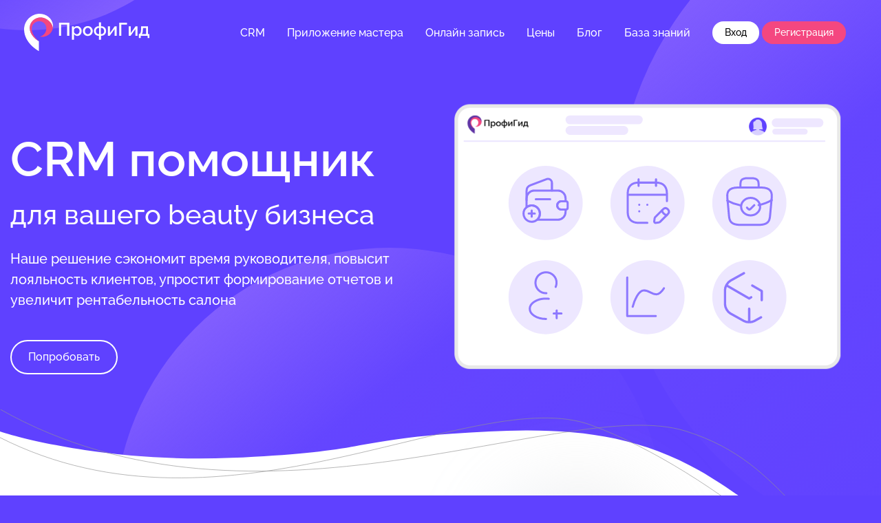

--- FILE ---
content_type: text/html; charset=UTF-8
request_url: https://profi.guide/
body_size: 5129
content:





<!DOCTYPE html>
<html lang="ru">
  <head>
    <meta charset="utf-8">
    <meta http-equiv="X-UA-Compatible" content="IE=edge">
    <meta name="viewport" content="width=device-width, initial-scale=1">
    <link rel="shortcut icon" href="/static-public/assets/favicon.ico" type="image/x-icon" />

    <meta name="author" content="OOO Индиго">

    <title>ПрофиГид - Программа для салона красоты</title>
    <meta name="keywords" content="журнал записи клиентов, CRM для салона красоты, клиентская база для салона красоты, программа для маникюрного салона, программа для парикмахерской, онлайн-запись в салон красоты" />
    <meta name="description" content="Специализированная CRM система с полным набором функций для управления салоном красоты и брендированное мобильное приложение доступное для ваших клиентов на iOS и Android">

    
  <link rel="stylesheet"
        href="/static-public/base.css?v=0.4.0"/>


      <!-- Google Tag Manager -->
      <script>(function(w,d,s,l,i){w[l]=w[l]||[];w[l].push({'gtm.start':
      new Date().getTime(),event:'gtm.js'});var f=d.getElementsByTagName(s)[0],
      j=d.createElement(s),dl=l!='dataLayer'?'&l='+l:'';j.async=true;j.src=
      'https://www.googletagmanager.com/gtm.js?id='+i+dl;f.parentNode.insertBefore(j,f);
      })(window,document,'script','dataLayer','GTM-P4MR5PR');</script>
      <!-- End Google Tag Manager -->
  </head>

  <body>
      <!-- Google Tag Manager (noscript) -->
      <noscript><iframe src="https://www.googletagmanager.com/ns.html?id=GTM-P4MR5PR"
      height="0" width="0" style="display:none;visibility:hidden"></iframe></noscript>
      <!-- End Google Tag Manager (noscript) -->

    
  <header class="page-header">
    <div class="container">
      <nav class="header-nav">

        <div class="bar">
          <a href="/" class="logo"></a>

          <div class="desktop-bar">
            <div class="nav-item">
              <a class="nav-link" href="https://profi.guide/crm">CRM</a>
            </div>
            <div class="nav-item">
              <a class="nav-link" href="https://profi.guide/employee-mobile">Приложение мастера</a>
            </div>
            <div class="nav-item">
              <a class="nav-link" href="https://profi.guide/online-booking">Онлайн запись</a>
            </div>
            <div class="nav-item">
              <a class="nav-link" href="https://profi.guide/prices">Цены</a>
            </div>
            <div class="nav-item">
              <a class="nav-link" href="https://profi.guide/blog">Блог</a>
            </div>
            <div class="nav-item">
              <a class="nav-link" href="https://profi.guide/help">База знаний</a>
            </div>
            <div class="nav-item">
              <div class="btns-wrapper">
                <a href="https://lk.profi.guide/auth/login" class="btn btn-sm btn-white">Вход</a>
                <a href="https://lk.profi.guide/auth/signup" class="btn btn-sm btn-pink">Регистрация</a>
              </div>
            </div>
          </div>

          <div class="mobile-bar">
            <div class="nav-item">
              <div class="btns-wrapper">
                <a href="https://lk.profi.guide/auth/signup" class="btn btn-sm btn-pink">Регистрация</a>
              </div>
            </div>

            <div class="nav-item" v-on:click="toggleMobileMenu">
              <img class="menu-burger" src="/static-public/assets/layout/header/menu-outline.svg"/>
            </div>
          </div>
        </div>

        <div class="mobile-menu" v-show="isMobileMenuShown" style="display: none;">
          <div class="row">
            <div class="col">
              <a href="/" class="logo"></a>
            </div>
            <div class="col-auto">
              <div class="nav-item" v-on:click="toggleMobileMenu">
                <img class="close-icon" src="/static-public/assets/layout/header/close-outline.svg"/>
              </div>
            </div>
          </div>

          <div class="mobile-nav">
            <div class="nav-item">
              <a class="nav-link" href="https://profi.guide/crm">CRM</a>
            </div>
            <div class="nav-item">
              <a class="nav-link" href="https://profi.guide/employee-mobile">Приложение мастера</a>
            </div>
            <div class="nav-item">
              <a class="nav-link" href="https://profi.guide/online-booking">Онлайн запись</a>
            </div>
            <div class="nav-item">
              <a class="nav-link" href="https://profi.guide/prices">Цены</a>
            </div>
            <div class="nav-item">
              <a class="nav-link" href="https://profi.guide/blog">Блог</a>
            </div>
            <div class="nav-item">
              <a class="nav-link" href="https://profi.guide/help">База знаний</a>
            </div>
            <div class="nav-item">
              <div class="nav-link">
                <a href="https://lk.profi.guide/auth/login" class="btn btn-block btn-blue-outline">Вход</a>
                <a href="https://lk.profi.guide/auth/signup" class="btn btn-block btn-pink">Регистрация</a>
              </div>
            </div>
          </div>
        </div>

      </nav>
    </div>
  </header>

    
  <div class="page-content" class="clearfix">
    






<div class="landing landing-index">
  <div class="top-block">
    <div class="bg">
      <span class="circle-600"></span>
      <span class="circle-800"></span>
      <span class="circle-1000"></span>
    </div>

    <div class="main-promo">
      <div class="container">
        <div class="row">
          <div class="col-lg-6 order-lg-1 mb-4">
            <div class="animation">
              <lottie-player src="/static-public/assets/pages/landing/common/video.json" background="transparent"  speed="1"  class="player" loop autoplay></lottie-player>
            </div>
          </div>
          <div class="col-lg-6 order-lg-0 d-flex align-items-center">
            <div class="info">
              <h1>
                CRM помощник
                <small>для вашего beauty бизнеса</small>
              </h1>

              <div class="description">
                Наше решение сэкономит время руководителя, повысит лояльность клиентов, упростит формирование отчетов и увеличит рентабельность салона
              </div>

              <a href="https://lk.profi.guide/auth/signup" class="btn btn-white-outline">Попробовать</a>
            </div>
          </div>
        </div>
      </div>
    </div>

    <div class="top-block-white advantages-index">
      <div class="container">
        <div class="info">
          <div class="title h2">
            Улучшите работу команды с любимой CRM для оптимизации процессов
          </div>

          <p class="description">
            Подключайте пользователей быстро и легко, чтобы ваша команда стала более продуктивной
          </p>
        </div>

        <div id="advantages-accordion"></div>
      </div>
    </div>
  </div>

  
  <div class="trigger">
      <div class="bottom-rounded">
      </div>


    <div class="container">
      <div class="row">
        <div class="col-lg-6 order-lg-1 mb-4">
          <div class="illustration">
            <img src="/static-public/assets/pages/landing/common/trigger_img.png" alt="trigger-icon">
          </div>
        </div>
        <div class="col-lg-6 order-lg-0 d-flex align-items-center">
          <div class="info">
            <div class="h2 title">
              Бесплатно 30 дней
            </div>

            <div class="description">
              Зарегистрируйтесь прямо сейчас и пользуйтесь расширенными функциями системы без ограничений
            </div>

            <a href="https://lk.profi.guide/auth/signup" class="btn btn-blue-outline">Попробовать</a>
          </div>
        </div>
      </div>
    </div>
  </div>


  <div class="white-waves features">
    <div class="scroll-mask">
      <div class="items">

        <div class="item">
          <a href="https://profi.guide/crm" class="screen web">
            <img src="/static-public/assets/pages/landing/index/features/web.jpg" alt="web-screen">
          </a>
          <div class="body">
            <div class="top">
              <h2 class="title">CRM-система<br> для салонов</h2>

              <div class="list">
                <div class="list-item">
                  <img src="/static-public/assets/pages/landing/index/features/schedule.svg" alt="list-icon">
                  <p>График работы мастеров и запись клиентов</p>
                </div>
                <div class="list-item">
                  <img src="/static-public/assets/pages/landing/index/features/analytics.svg" alt="list-icon">
                  <p>Быстрая отчетность и контроль расходов</p>
                </div>
                <div class="list-item">
                  <img src="/static-public/assets/pages/landing/index/features/salary.svg" alt="list-icon">
                  <p>Расчет заработной платы сотрудников</p>
                </div>
              </div>
            </div>

            <div class="bottom">
              <a href="https://profi.guide/crm" class="btn btn-blue-outline">Подробнее</a>
            </div>
          </div>
        </div>

        <div class="item">
          <a href="https://profi.guide/employee-mobile" class="screen mobile">
            <img src="/static-public/assets/pages/landing/index/features/mobile.jpg" alt="mobile-screen">
          </a>
          <div class="body">
            <div class="top">
              <h2 class="title">Приложение<br> мастера</h2>

              <div class="list">
                <div class="list-item">
                  <img src="/static-public/assets/pages/landing/index/features/reservations.svg" alt="list-icon">
                  <p>Список записей и рабочее расписание</p>
                </div>
                <div class="list-item">
                  <img src="/static-public/assets/pages/landing/index/features/notifications.svg" alt="list-icon">
                  <p>Система уведомлений</p>
                </div>
                <div class="list-item">
                  <img src="/static-public/assets/pages/landing/index/features/permissions.svg" alt="list-icon">
                  <p>Ограничение прав доступа</p>
                </div>
              </div>
            </div>

            <div class="bottom">
              <a href="https://profi.guide/employee-mobile" class="btn btn-blue-outline">Подробнее</a>
            </div>
          </div>
        </div>

        <div class="item">
          <a href="https://profi.guide/online-booking" class="screen booking">
            <img src="/static-public/assets/pages/landing/index/features/booking.jpg" alt="booking-screen">
          </a>
          <div class="body">
            <div class="top">
              <h2 class="title">Онлайн <br>запись</h2>

              <div class="list">
                <div class="list-item">
                  <img src="/static-public/assets/pages/landing/index/features/link.svg" alt="list-icon">
                  <p>Запись клиента по ссылки без регистрации</p>
                </div>
                <div class="list-item">
                  <img src="/static-public/assets/pages/landing/index/features/social.svg" alt="list-icon">
                  <p>Привлечение клиентов из социальных сетей и с собственного сайта</p>
                </div>
              </div>
            </div>

            <div class="bottom">
              <a href="https://profi.guide/online-booking" class="btn btn-blue-outline">Подробнее</a>
            </div>
          </div>
        </div>

      </div>
    </div>
  </div>

  <div class="blue-waves integrations">
    <div class="container">
      <div class="h2 title">Партнерские интеграции</div>
    </div>

    <div class="scroll-mask">
      <div class="items">

        <a href="https://profi.guide/help/help-ya-maps" class="item">
          <div class="logo">
            <img src="/static-public/assets/pages/landing/index/integrations/ya_maps.png" alt="partner-icon">
          </div>
          <div class="text">
            Онлайн запись с Яндекс.Карт
          </div>
        </a>

        <a href="https://profi.guide/help/help-wazzup" class="item">
          <div class="logo">
            <img src="/static-public/assets/pages/landing/index/integrations/wazzup.png" alt="partner-icon">
          </div>
          <div class="text">
            Отправка уведомлений и рассылок в WhatsApp
          </div>
        </a>

        <a href="https://profi.guide/help/help-kassa" class="item">
          <div class="logo">
            <img src="/static-public/assets/pages/landing/index/integrations/komtet_kassa.png" alt="partner-icon">
          </div>
          <div class="text">
            Работа с онлайн-кассами и выдача чеков
          </div>
        </a>

        <a href="https://profi.guide/help/help-sms" class="item">
          <div class="logo">
            <img src="/static-public/assets/pages/landing/index/integrations/smsc.png" alt="partner-icon">
          </div>
          <div class="text">
            Отправка уведомлений и рассылок по SMS
          </div>
        </a>

        <a href="https://profi.guide/help/help-sms" class="item">
          <div class="logo">
            <img src="/static-public/assets/pages/landing/index/integrations/terasms.png" alt="partner-icon">
          </div>
          <div class="text">
            Отправка уведомлений и рассылок по SMS
          </div>
        </a>

      </div>
    </div>

  </div>


  <div class="white-rounded comments-and-articles">
    <div class="comments">
      <div class="container">
        <div class="h2 title">Что говорят о работе с нами</div>
      </div>

      <div class="scroll-mask">
        <div class="items">
          <div class="item">
            <div class="avatar">
              <img src="/static-public/assets/pages/landing/index/comments/avatar1.jpeg" alt="user-avatar">
            </div>
            <div class="text">
              Мне нравится, что я могу в пару кликов рассчитать зарплату мастеров, а если необходимо, распечатать ведомость, в которой будут все услуги, оказанные мастером за отчетный период. Тетрадь и калькулятор ушли на пенсию :)
            </div>
            <div class="sign">
              <div class="border">
              </div>

              <div>
                <div class="name">
                  Анна
                </div>
                <div class="position">
                  Cалон «Элизе»
                </div>
              </div>
            </div>

            <div class="quotes">
              <img src="/static-public/assets/pages/landing/index/comments/quotes.svg" alt="quote-icon">
            </div>
          </div>

          <div class="item">
            <div class="avatar">
              <img src="/static-public/assets/pages/landing/index/comments/avatar4.jpeg" alt="user-avatar">
            </div>
            <div class="text">
              С ПрофиГид я решила проблему ведения записей клиентов. Теперь я вижу все записи в удобном интерфейсе, мастера видят на какое время к ним записаны клиенты у себя в мобильном приложении. А клиенты могут записываться прямо с Яндекс карт.
            </div>
            <div class="sign">
              <div class="border">
              </div>

              <div>
                <div class="name">
                  Ирина
                </div>
                <div class="position">
                  Cалон «Бьюти Лаб»
                </div>
              </div>
            </div>

            <div class="quotes">
              <img src="/static-public/assets/pages/landing/index/comments/quotes.svg" alt="quote-icon">
            </div>
          </div>

          <div class="item">
            <div class="avatar">
              <img src="/static-public/assets/pages/landing/index/comments/avatar3.jpeg" alt="user-avatar">
            </div>
            <div class="text">
              Я решил проблему с коммуникациями с клиентом. За день клиенту отправляются напоминания о записи. А также я могу теперь рассылать информацию об акциях.
            </div>
            <div class="sign">
              <div class="border">
              </div>

              <div>
                <div class="name">
                  Иван
                </div>
                <div class="position">
                  Барбершоп «Марс»
                </div>
              </div>
            </div>

            <div class="quotes">
              <img src="/static-public/assets/pages/landing/index/comments/quotes.svg" alt="quote-icon">
            </div>
          </div>

          <div class="item">
            <div class="avatar">
              <img src="/static-public/assets/pages/landing/index/comments/avatar2.jpeg" alt="user-avatar">
            </div>
            <div class="text">
              ПрофиГид позволил мне сконцентрироваться на бизнесе, разгрузив от рутины, ведения записей, расчета зарплат и учета расходных материалов.
            </div>
            <div class="sign">
              <div class="border">
              </div>

              <div>
                <div class="name">
                  Арина
                </div>
                <div class="position">
                  Владелец салона «Элексир»
                </div>
              </div>
            </div>

            <div class="quotes">
              <img src="/static-public/assets/pages/landing/index/comments/quotes.svg" alt="quote-icon">
            </div>
          </div>

        </div>
      </div>
    </div>

    
  <div class="articles">
    <div class="container">
      <div class="h2 title">Полезные статьи</div>
    </div>

    <div class="scroll-mask">
      <div class="items">
          <div class="item">
            <div class="title">
              Как и зачем становиться самозанятым
            </div>

            <div class="cover">
              <img src="https://s3.profi.guide/profiguide/article-cover/3/5/2/352cc8d569d58950054ad129b95de02e.jpg" alt="article-cover">
            </div>

            <div class="bottom">
              <a href="https://profi.guide/blog/selfemployed" class="more">Подробнее</a>
            </div>
          </div>
          <div class="item">
            <div class="title">
              Как стать профессионалом в сфере красоты и ухода за клиентами
            </div>

            <div class="cover">
              <img src="https://s3.profi.guide/profiguide/article-cover/5/c/9/5c976781053c2698ec15d3916a2fd365.jpg" alt="article-cover">
            </div>

            <div class="bottom">
              <a href="https://profi.guide/blog/obychenie-administratora" class="more">Подробнее</a>
            </div>
          </div>
          <div class="item">
            <div class="title">
              Программа для салона красоты: какая она?
            </div>

            <div class="cover">
              <img src="https://s3.profi.guide/profiguide/article-cover/1/9/1/1918e206440947a32033d75ab47ebd15.jpg" alt="article-cover">
            </div>

            <div class="bottom">
              <a href="https://profi.guide/blog/programmasalona" class="more">Подробнее</a>
            </div>
          </div>
          <div class="item">
            <div class="title">
              Расчет заработной платы сотрудников
            </div>

            <div class="cover">
              <img src="https://s3.profi.guide/profiguide/article-cover/1/a/d/1ad550232e9ff68c38881cfc88d4a034.jpg" alt="article-cover">
            </div>

            <div class="bottom">
              <a href="https://profi.guide/blog/salary" class="more">Подробнее</a>
            </div>
          </div>
          <div class="item">
            <div class="title">
              Запись в салон красоты из Instagram
            </div>

            <div class="cover">
              <img src="https://s3.profi.guide/profiguide/article-cover/4/0/5/40521b9512851ca703b86af54a933601.jpg" alt="article-cover">
            </div>

            <div class="bottom">
              <a href="https://profi.guide/blog/instagram" class="more">Подробнее</a>
            </div>
          </div>
          <div class="item">
            <div class="title">
              Работа с клиентами салона красоты: 5 золотых правил от профессионалов
            </div>

            <div class="cover">
              <img src="https://s3.profi.guide/profiguide/article-cover/9/a/7/9a7da1c621f57c302539210f9c51f63a.jpg" alt="article-cover">
            </div>

            <div class="bottom">
              <a href="https://profi.guide/blog/pravila-raboty-salona-krasoty" class="more">Подробнее</a>
            </div>
          </div>
      </div>
    </div>
  </div>

  </div>


  
  <div class="trigger">
      <div class="bottom-rounded">
      </div>


    <div class="container">
      <div class="row">
        <div class="col-lg-6 order-lg-1 mb-4">
          <div class="illustration">
            <img src="/static-public/assets/pages/landing/common/trigger_img.png" alt="trigger-icon">
          </div>
        </div>
        <div class="col-lg-6 order-lg-0 d-flex align-items-center">
          <div class="info">
            <div class="h2 title">
              Бесплатно 30 дней
            </div>

            <div class="description">
              Зарегистрируйтесь прямо сейчас и пользуйтесь расширенными функциями системы без ограничений
            </div>

            <a href="https://lk.profi.guide/auth/signup" class="btn btn-blue-outline">Попробовать</a>
          </div>
        </div>
      </div>
    </div>
  </div>

</div>






  </div>

    
  <footer class="page-footer">
    <div class="container">
      <div class="row mb-5">

        <div class="col-lg-3 mb-4">
          <a href="/" class="logo">
            <img src="/static-public/assets/layout/header/logo-white.svg" alt="ПрофиГид лого"/>
          </a>

          <div class="company-description">
            Мы автоматизируем работу вашего салона и упрощаем процесс записи для ваших клиентов
          </div>
        </div>

        <div class="col-lg-6 mb-3 pt-5">
          <div class="row">
            <div class="col-md-6 pl-lg-5">
              <ul class="menu">
                <li>
                  <a href="https://profi.guide/crm">CRM</a>
                </li>
                <li>
                  <a href="https://profi.guide/employee-mobile">Приложение мастера</a>
                </li>
                <li>
                  <a href="https://profi.guide/online-booking">Онлайн запись</a>
                </li>
                <li>
                  <a href="https://profi.guide/prices">Цены</a>
                </li>
                <li>
                  <a href="https://profi.guide/blog">Блог</a>
                </li>
                <li>
                  <a href="https://profi.guide/help">База знаний</a>
                </li>
              </ul>
            </div>

            <div class="col-md-6 pl-lg-5">
              <ul class="menu">
                <li>
                  <a href="https://lk.profi.guide/auth/signup">Регистрация</a>
                </li>
                <li>
                  <a href="https://lk.profi.guide/auth/login">Личный кабинет</a>
                </li>
                <li>
                  <a href="https://profi.guide/articles/requisites">Реквизиты</a>
                </li>
                <li>
                  <a href="https://profi.guide/articles/payments">Оплата на сайте</a>
                </li>
                <li>
                  <a href="https://profi.guide/articles/legal-documents">Юридические документы</a>
                </li>
                <li>
                  <a href="https://profi.guide/help/affiliate-program">Партнерская программа</a>
                </li>
              </ul>
            </div>
          </div>
        </div>

        <div class="col-lg-3 mb-5 pt-5 contacts">
          <div class="h4 mb-3">Связаться с нами</div>

          <span class="btn btn-sm btn-white-outline mb-md-2">Перезвоним по запросу в чат</span>
          <a href="mailto:support@profi.guide" class="btn btn-sm btn-white-outline">support@profi.guide</a>
        </div>
      </div>

      <div class="copyright">2026</div>
    </div>
  </footer>

    
  
  <script src="/static-public/base.js?v=0.4.0"></script>

  <script src="https://unpkg.com/@lottiefiles/lottie-player@latest/dist/lottie-player.js"></script>

  <script src="/static-public/landing_index.js?v=0.4.0"></script>

  </body>
</html>


















--- FILE ---
content_type: image/svg+xml
request_url: https://profi.guide/static-public/assets/pages/landing/index/features/link.svg
body_size: 724
content:
<svg width="38" height="38" viewBox="0 0 38 38" fill="none" xmlns="http://www.w3.org/2000/svg">
<circle cx="19" cy="19" r="18.5" stroke="#5F41FF"/>
<path d="M19 29C24.523 29 29 24.523 29 19C29 13.477 24.523 9 19 9C13.477 9 9 13.477 9 19C9 24.523 13.477 29 19 29Z" stroke="#5F41FF" stroke-width="1.5" stroke-linecap="round" stroke-linejoin="round"/>
<path d="M15 10H16C14.05 15.8416 14.05 22.1584 16 28H15M22 10C23.9499 15.8416 23.9499 22.1584 22 28" stroke="#5F41FF" stroke-width="1.5" stroke-linecap="round" stroke-linejoin="round"/>
<path d="M10 23V22C15.8416 23.95 22.1584 23.95 28 22V23M10 16C15.8416 14.05 22.1584 14.05 28 16" stroke="#5F41FF" stroke-width="1.5" stroke-linecap="round" stroke-linejoin="round"/>
</svg>


--- FILE ---
content_type: image/svg+xml
request_url: https://profi.guide/static-public/assets/pages/landing/index/comments/quotes.svg
body_size: 733
content:
<svg width="65" height="57" viewBox="0 0 65 57" fill="none" xmlns="http://www.w3.org/2000/svg">
<path d="M0 40.0291C0 28.7152 6.75165 15.3722 20.255 0L28.9094 5.34951C22.526 15.1877 18.966 22.6893 18.2295 27.8544L29.0935 34.4951C29.0935 38.7994 28.0501 43.0421 25.9632 47.2233C23.9991 51.4045 21.9736 54.6634 19.8867 57C13.0123 57 7.54958 55.1553 3.49858 51.466C1.16619 49.3754 0 45.5631 0 40.0291ZM35.9065 40.0291C35.9065 28.7152 42.6582 15.3722 56.1615 0L64.8159 5.34951C58.4325 15.1877 54.8725 22.6893 54.136 27.8544L65 34.4951C65 38.7994 63.9566 43.0421 61.8697 47.2233C59.9056 51.4045 57.8801 54.6634 55.7932 57C48.9188 57 43.4561 55.1553 39.4051 51.466C37.0727 49.3754 35.9065 45.5631 35.9065 40.0291Z" fill="#5F41FF"/>
</svg>


--- FILE ---
content_type: image/svg+xml
request_url: https://profi.guide/static-public/assets/components/advantages-accordion/arrow-down.svg
body_size: 1208
content:
<svg width="23" height="13" viewBox="0 0 23 13" fill="none" xmlns="http://www.w3.org/2000/svg">
<path fill-rule="evenodd" clip-rule="evenodd" d="M0.259859 0.272733C0.342022 0.18628 0.439629 0.117689 0.547089 0.0708892C0.654548 0.0240891 0.769749 0 0.886093 0C1.00244 0 1.11764 0.0240891 1.2251 0.0708892C1.33256 0.117689 1.43016 0.18628 1.51233 0.272733L11.5002 10.7573L21.4881 0.272733C21.5704 0.18642 21.668 0.117953 21.7755 0.0712406C21.8829 0.0245285 21.9981 0.000486045 22.1144 0.000486045C22.2307 0.000486045 22.3458 0.0245285 22.4533 0.0712406C22.5607 0.117953 22.6584 0.18642 22.7406 0.272733C22.8228 0.359045 22.8881 0.461513 22.9326 0.574286C22.9771 0.687059 23 0.807929 23 0.929994C23 1.05206 22.9771 1.17293 22.9326 1.2857C22.8881 1.39847 22.8228 1.50094 22.7406 1.58725L12.1265 12.7273C12.0443 12.8137 11.9467 12.8823 11.8392 12.9291C11.7318 12.9759 11.6166 13 11.5002 13C11.3839 13 11.2687 12.9759 11.1612 12.9291C11.0538 12.8823 10.9562 12.8137 10.874 12.7273L0.259859 1.58725C0.177487 1.50102 0.112134 1.39858 0.0675436 1.28579C0.0229528 1.17301 0 1.0521 0 0.929994C0 0.807885 0.0229528 0.686977 0.0675436 0.574193C0.112134 0.46141 0.177487 0.358967 0.259859 0.272733Z" fill="black"/>
</svg>


--- FILE ---
content_type: image/svg+xml
request_url: https://profi.guide/static-public/assets/pages/landing/index/waves-blue.svg
body_size: 409
content:
<svg width="1920" height="173" viewBox="0 0 1920 173" fill="none" xmlns="http://www.w3.org/2000/svg">
<path d="M-165 -20C-165 -20 157.403 38.9471 959.293 38.9471C1761.18 38.9471 2093 -20 2093 -20V801C2093 801 2009.46 801 964 801C-81.4575 801 -165 801 -165 801V-20Z" fill="#5F41FF"/>
<path d="M-2 20C504 186.498 1266.78 21.5739 1534 57.0708C1778 89.4827 1780.83 172.726 1973 164.421" stroke="#939393"/>
</svg>


--- FILE ---
content_type: image/svg+xml
request_url: https://profi.guide/static-public/assets/pages/landing/index/waves-middle.svg
body_size: 1652
content:
<svg width="1920" height="1301" viewBox="0 0 1920 1301" fill="none" xmlns="http://www.w3.org/2000/svg">
<g clip-path="url(#clip0_1213_671)">
<path d="M606.5 48.0483C426.5 26.4483 127.167 24.715 0 26.5483L2 1306.05H1922V131.048C1911.83 133.382 1844.3 138.948 1655.5 142.548C1419.5 147.048 1221 131.048 1152 124.548C1083 118.048 951 94.0483 840.5 77.0483C730 60.0483 831.5 75.0483 606.5 48.0483Z" fill="white"/>
<g filter="url(#filter0_f_1213_671)">
<circle cx="300" cy="468" r="302" fill="#F47B47" fill-opacity="0.31"/>
</g>
<g filter="url(#filter1_f_1213_671)">
<circle cx="649" cy="787" r="428" fill="#9571F6" fill-opacity="0.32"/>
</g>
<path d="M-1 34.4995C354 -34.5002 829.417 14.2508 1088.5 117.999C1314.5 208.5 1788.83 264.823 1981 245.99" stroke="#939393"/>
</g>
<defs>
<filter id="filter0_f_1213_671" x="-270" y="-102" width="1140" height="1140" filterUnits="userSpaceOnUse" color-interpolation-filters="sRGB">
<feFlood flood-opacity="0" result="BackgroundImageFix"/>
<feBlend mode="normal" in="SourceGraphic" in2="BackgroundImageFix" result="shape"/>
<feGaussianBlur stdDeviation="134" result="effect1_foregroundBlur_1213_671"/>
</filter>
<filter id="filter1_f_1213_671" x="-47" y="91" width="1392" height="1392" filterUnits="userSpaceOnUse" color-interpolation-filters="sRGB">
<feFlood flood-opacity="0" result="BackgroundImageFix"/>
<feBlend mode="normal" in="SourceGraphic" in2="BackgroundImageFix" result="shape"/>
<feGaussianBlur stdDeviation="134" result="effect1_foregroundBlur_1213_671"/>
</filter>
<clipPath id="clip0_1213_671">
<rect width="1920" height="5775" fill="white" transform="translate(0 -1856)"/>
</clipPath>
</defs>
</svg>


--- FILE ---
content_type: image/svg+xml
request_url: https://profi.guide/static-public/assets/pages/landing/index/features/permissions.svg
body_size: 998
content:
<svg width="38" height="38" viewBox="0 0 38 38" fill="none" xmlns="http://www.w3.org/2000/svg">
<circle cx="19" cy="19" r="18.5" stroke="#5F41FF"/>
<path d="M24.41 11C26.35 11 27.91 12.57 27.91 14.5C27.91 16.39 26.41 17.93 24.54 18C24.4536 17.99 24.3664 17.99 24.28 18M26.34 27C27.06 26.85 27.74 26.56 28.3 26.13C29.86 24.96 29.86 23.03 28.3 21.86C27.75 21.44 27.08 21.16 26.37 21M17.16 17.87C17.06 17.86 16.94 17.86 16.83 17.87C15.6822 17.831 14.5946 17.3468 13.7976 16.5199C13.0006 15.6931 12.5567 14.5884 12.56 13.44C12.56 10.99 14.54 8.99999 17 8.99999C18.1762 8.97877 19.3127 9.42568 20.1594 10.2424C21.0061 11.0591 21.4938 12.1788 21.515 13.355C21.5362 14.5312 21.0893 15.6677 20.2726 16.5144C19.4558 17.3612 18.3362 17.8488 17.16 17.87ZM12.16 21.56C9.73997 23.18 9.73997 25.82 12.16 27.43C14.91 29.27 19.42 29.27 22.17 27.43C24.59 25.81 24.59 23.17 22.17 21.56C19.43 19.73 14.92 19.73 12.16 21.56Z" stroke="#5F41FF" stroke-width="1.5" stroke-linecap="round" stroke-linejoin="round"/>
</svg>


--- FILE ---
content_type: application/javascript
request_url: https://profi.guide/static-public/landing_index.js?v=0.4.0
body_size: 3799
content:
var br=function(e){function t(a){if(n[a])return n[a].exports;var i=n[a]={i:a,l:!1,exports:{}};return e[a].call(i.exports,i,i.exports,t),i.l=!0,i.exports}var n={};return t.m=e,t.c=n,t.i=function(e){return e},t.d=function(e,n,a){t.o(e,n)||Object.defineProperty(e,n,{configurable:!1,enumerable:!0,get:a})},t.n=function(e){var n=e&&e.__esModule?function(){return e.default}:function(){return e};return t.d(n,"a",n),n},t.o=function(e,t){return Object.prototype.hasOwnProperty.call(e,t)},t.p="/dist/",t(t.s=191)}({15:function(e,t,n){"use strict";t.a={data:function(){return{indexOpen:0,items:[{title:"CRM-помощник для салонов красоты",description:"\n            <p>Управляйте салонами красоты из любой точки мира.</p>\n            <p>Эффективное управление услугами, ценами, персоналом и клиентской базой.</p>\n            <p>Гибкая настройка и управление каждым филиалом.</p>\n          ",img:"/static-public/assets/components/advantages-accordion/1.png"},{title:"Легко в использовании",description:"\n            <p>ПрофиГид прост в установке и не требует дополнительного обслуживания - достаточно доступа в Интернет.</p>\n            <p>Мы всегда на связи в чате и готовы помочь в любом вопросе.</p>\n          ",img:"/static-public/assets/components/advantages-accordion/2.png"},{title:"Привлекательная цена среди аналогов",description:'\n            <p>На всех тарифных планах доступен полный набор функций системы, стоимость зависит только от количества сотрудников вашего салона.</p>\n            <p>Стоимость месяца использования программы сравнима со стоимостью одного посещения салона клиентом.</p>\n            <p>Возможна помесячная оплата.</p>\n            <a href="/prices" class="btn btn-blue-outline">Тарифы и цены</a>\n          ',img:"/static-public/assets/components/advantages-accordion/3.png"}]}},methods:{openItem:function(e){this.indexOpen=e}}}},164:function(e,t,n){"use strict";function a(e){n(205)}var i=n(15),r=n(202),o=n(3),s=a,c=n.i(o.a)(i.a,r.a,r.b,!1,s,null,null);t.a=c.exports},191:function(e,t,n){"use strict";Object.defineProperty(t,"__esModule",{value:!0});var a=n(164);new Vue({el:"#advantages-accordion",render:function(e){return e(a.a)}})},193:function(e,t,n){t=e.exports=n(2)(),t.push([e.i,".advantages-accordion{display:flex}.advantages-accordion .left-col{flex-basis:40%;margin-right:50px}.advantages-accordion .left-col img{width:100%;max-width:600px}.advantages-accordion .right-col{flex-basis:60%}.advantages-accordion .accordion-item{padding:10px 30px;cursor:pointer}.advantages-accordion .accordion-item .header{display:flex;justify-content:space-between;margin-bottom:10px}.advantages-accordion .accordion-item .header .title{font-size:28px;color:#777}.advantages-accordion .accordion-item .body{padding-right:40px}.advantages-accordion .accordion-item .body .img-wraper{text-align:center;margin-top:50px;display:none}.advantages-accordion .accordion-item .body .img-wraper img{max-width:100%}.advantages-accordion .accordion-item.active{padding:30px;margin-bottom:20px;border:2px solid #fff;border-radius:20px;background:hsla(0,0%,100%,.53);box-shadow:0 2px 20px -2px rgba(0,0,0,.2)}.advantages-accordion .accordion-item.active .title{color:#000}@media (max-width:992px){.advantages-accordion .left-col{display:none}.advantages-accordion .right-col{flex-basis:inherit}.advantages-accordion .accordion-item .header .title{font-size:18px}.advantages-accordion .accordion-item .body .img-wraper{display:block}}",""])},2:function(e,t){e.exports=function(){var e=[];return e.toString=function(){for(var e=[],t=0;t<this.length;t++){var n=this[t];n[2]?e.push("@media "+n[2]+"{"+n[1]+"}"):e.push(n[1])}return e.join("")},e.i=function(t,n){"string"==typeof t&&(t=[[null,t,""]]);for(var a={},i=0;i<this.length;i++){var r=this[i][0];"number"==typeof r&&(a[r]=!0)}for(i=0;i<t.length;i++){var o=t[i];"number"==typeof o[0]&&a[o[0]]||(n&&!o[2]?o[2]=n:n&&(o[2]="("+o[2]+") and ("+n+")"),e.push(o))}},e}},202:function(e,t,n){"use strict";n.d(t,"a",function(){return a}),n.d(t,"b",function(){return i});var a=function(){var e=this,t=e.$createElement,n=e._self._c||t;return n("div",{staticClass:"advantages-accordion"},[n("div",{staticClass:"left-col"},[n("img",{attrs:{src:e.items[e.indexOpen].img}})]),e._v(" "),n("div",{staticClass:"right-col"},e._l(e.items,function(t,a){return n("div",{key:a,staticClass:"accordion-item",class:{active:a==e.indexOpen},on:{click:function(t){return e.openItem(a)}}},[n("div",{staticClass:"header"},[n("div",{staticClass:"title"},[e._v(e._s(t.title))]),e._v(" "),a==e.indexOpen?n("img",{attrs:{src:"/static-public/assets/components/advantages-accordion/arrow-up.svg"}}):n("img",{attrs:{src:"/static-public/assets/components/advantages-accordion/arrow-down.svg"}})]),e._v(" "),a==e.indexOpen?n("div",{staticClass:"body"},[n("div",{staticClass:"description",domProps:{innerHTML:e._s(t.description)}}),e._v(" "),n("div",{staticClass:"img-wraper"},[n("img",{attrs:{src:e.items[e.indexOpen].img}})])]):e._e()])}),0)])},i=[]},205:function(e,t,n){var a=n(193);a.__esModule&&(a=a.default),"string"==typeof a&&(a=[[e.i,a,""]]),a.locals&&(e.exports=a.locals);var i=n(4).default;i("6ffb6de0",a,!0,{})},3:function(e,t,n){"use strict";function a(e,t,n,a,i,r,o,s){e=e||{};var c=typeof e.default;"object"!==c&&"function"!==c||(e=e.default);var d="function"==typeof e?e.options:e;t&&(d.render=t,d.staticRenderFns=n,d._compiled=!0),a&&(d.functional=!0),r&&(d._scopeId=r);var p;if(o?(p=function(e){e=e||this.$vnode&&this.$vnode.ssrContext||this.parent&&this.parent.$vnode&&this.parent.$vnode.ssrContext,e||"undefined"==typeof __VUE_SSR_CONTEXT__||(e=__VUE_SSR_CONTEXT__),i&&i.call(this,e),e&&e._registeredComponents&&e._registeredComponents.add(o)},d._ssrRegister=p):i&&(p=s?function(){i.call(this,this.$root.$options.shadowRoot)}:i),p)if(d.functional){d._injectStyles=p;var u=d.render;d.render=function(e,t){return p.call(t),u(e,t)}}else{var l=d.beforeCreate;d.beforeCreate=l?[].concat(l,p):[p]}return{exports:e,options:d}}t.a=a},4:function(e,t,n){"use strict";function a(e,t,a,r){g=a,h=r||{};var o=n.i(d.a)(e,t);return i(o),function(t){for(var a=[],r=0;r<o.length;r++){var s=o[r],c=u[s.id];c.refs--,a.push(c)}t?(o=n.i(d.a)(e,t),i(o)):o=[];for(var r=0;r<a.length;r++){var c=a[r];if(0===c.refs){for(var p=0;p<c.parts.length;p++)c.parts[p]();delete u[c.id]}}}}function i(e){for(var t=0;t<e.length;t++){var n=e[t],a=u[n.id];if(a){a.refs++;for(var i=0;i<a.parts.length;i++)a.parts[i](n.parts[i]);for(;i<n.parts.length;i++)a.parts.push(o(n.parts[i]));a.parts.length>n.parts.length&&(a.parts.length=n.parts.length)}else{for(var r=[],i=0;i<n.parts.length;i++)r.push(o(n.parts[i]));u[n.id]={id:n.id,refs:1,parts:r}}}}function r(){var e=document.createElement("style");return e.type="text/css",l.appendChild(e),e}function o(e){var t,n,a=document.querySelector("style["+b+'~="'+e.id+'"]');if(a){if(g)return m;a.parentNode.removeChild(a)}if(x){var i=v++;a=f||(f=r()),t=s.bind(null,a,i,!1),n=s.bind(null,a,i,!0)}else a=r(),t=c.bind(null,a),n=function(){a.parentNode.removeChild(a)};return t(e),function(a){if(a){if(a.css===e.css&&a.media===e.media&&a.sourceMap===e.sourceMap)return;t(e=a)}else n()}}function s(e,t,n,a){var i=n?"":a.css;if(e.styleSheet)e.styleSheet.cssText=y(t,i);else{var r=document.createTextNode(i),o=e.childNodes;o[t]&&e.removeChild(o[t]),o.length?e.insertBefore(r,o[t]):e.appendChild(r)}}function c(e,t){var n=t.css,a=t.media,i=t.sourceMap;if(a&&e.setAttribute("media",a),h.ssrId&&e.setAttribute(b,t.id),i&&(n+="\n/*# sourceURL="+i.sources[0]+" */",n+="\n/*# sourceMappingURL=data:application/json;base64,"+btoa(unescape(encodeURIComponent(JSON.stringify(i))))+" */"),e.styleSheet)e.styleSheet.cssText=n;else{for(;e.firstChild;)e.removeChild(e.firstChild);e.appendChild(document.createTextNode(n))}}Object.defineProperty(t,"__esModule",{value:!0}),t.default=a;var d=n(5),p="undefined"!=typeof document;if("undefined"!=typeof DEBUG&&DEBUG&&!p)throw new Error("vue-style-loader cannot be used in a non-browser environment. Use { target: 'node' } in your Webpack config to indicate a server-rendering environment.");var u={},l=p&&(document.head||document.getElementsByTagName("head")[0]),f=null,v=0,g=!1,m=function(){},h=null,b="data-vue-ssr-id",x="undefined"!=typeof navigator&&/msie [6-9]\b/.test(navigator.userAgent.toLowerCase()),y=function(){var e=[];return function(t,n){return e[t]=n,e.filter(Boolean).join("\n")}}()},5:function(e,t,n){"use strict";function a(e,t){for(var n=[],a={},i=0;i<t.length;i++){var r=t[i],o=r[0],s=r[1],c=r[2],d=r[3],p={id:e+":"+i,css:s,media:c,sourceMap:d};a[o]?a[o].parts.push(p):n.push(a[o]={id:o,parts:[p]})}return n}t.a=a}});
//# sourceMappingURL=landing_index.js.map

--- FILE ---
content_type: image/svg+xml
request_url: https://profi.guide/static-public/assets/pages/landing/index/features/salary.svg
body_size: 1204
content:
<svg width="38" height="38" viewBox="0 0 38 38" fill="none" xmlns="http://www.w3.org/2000/svg">
<circle cx="19" cy="19" r="18.5" stroke="#5F41FF"/>
<path d="M11 25V18M15 25V18M19 25V18M23 25V18M27 25V18M8 29H30M19.37 9.15L28.37 12.75C28.72 12.89 29 13.31 29 13.68V17C29 17.55 28.55 18 28 18H10C9.45 18 9 17.55 9 17V13.68C9 13.31 9.28 12.89 9.63 12.75L18.63 9.15C18.83 9.07 19.17 9.07 19.37 9.15ZM29 29H9V26C9 25.45 9.45 25 10 25H28C28.55 25 29 25.45 29 26V29Z" stroke="#5F41FF" stroke-width="1.5" stroke-miterlimit="10" stroke-linecap="round" stroke-linejoin="round"/>
<path d="M19 15.5C19.197 15.5 19.392 15.4612 19.574 15.3858C19.756 15.3104 19.9214 15.1999 20.0607 15.0607C20.1999 14.9214 20.3104 14.756 20.3858 14.574C20.4612 14.392 20.5 14.197 20.5 14C20.5 13.803 20.4612 13.608 20.3858 13.426C20.3104 13.244 20.1999 13.0786 20.0607 12.9393C19.9214 12.8001 19.756 12.6896 19.574 12.6142C19.392 12.5388 19.197 12.5 19 12.5C18.6022 12.5 18.2206 12.658 17.9393 12.9393C17.658 13.2206 17.5 13.6022 17.5 14C17.5 14.3978 17.658 14.7794 17.9393 15.0607C18.2206 15.342 18.6022 15.5 19 15.5Z" stroke="#5F41FF" stroke-width="1.5" stroke-miterlimit="10" stroke-linecap="round" stroke-linejoin="round"/>
</svg>


--- FILE ---
content_type: image/svg+xml
request_url: https://profi.guide/static-public/assets/pages/landing/index/features/analytics.svg
body_size: 646
content:
<svg width="38" height="38" viewBox="0 0 38 38" fill="none" xmlns="http://www.w3.org/2000/svg">
<circle cx="19" cy="19" r="18.5" stroke="#5F41FF"/>
<path d="M13.88 25.15V23.08M19 25.15V21.01M24.12 25.15V18.93M24.12 12.85L23.66 13.39C21.1069 16.3708 17.6885 18.482 13.88 19.43" stroke="#5F41FF" stroke-width="1.5" stroke-linecap="round"/>
<path d="M21.19 12.85H24.12V15.77" stroke="#5F41FF" stroke-width="1.5" stroke-linecap="round" stroke-linejoin="round"/>
<path d="M16 29H22C27 29 29 27 29 22V16C29 11 27 9 22 9H16C11 9 9 11 9 16V22C9 27 11 29 16 29Z" stroke="#5F41FF" stroke-width="1.5" stroke-linecap="round" stroke-linejoin="round"/>
</svg>


--- FILE ---
content_type: image/svg+xml
request_url: https://profi.guide/static-public/assets/layout/header/logo-white.svg
body_size: 6977
content:
<svg width="182" height="55" viewBox="0 0 182 55" fill="none" xmlns="http://www.w3.org/2000/svg">
<path d="M41.6202 21.619C41.4379 22.4496 41.1915 23.2397 40.8911 23.9859C41.1949 23.2768 41.4413 22.507 41.6202 21.619Z" fill="#F44780"/>
<path d="M41.8462 20.1875C41.8327 20.3226 41.8125 20.4441 41.7922 20.5758C41.7922 20.5961 41.7956 20.6163 41.799 20.6332C41.8834 20.0626 41.9374 19.4683 41.961 18.8606C41.9407 19.3265 41.9104 19.6 41.8462 20.1875Z" fill="black"/>
<path d="M41.8294 15.6361C40.5435 6.42529 32.1627 0 22.4015 0C11.9619 0 0 8.99472 0 22.6354C0 43.1233 21.5779 54.3127 21.5779 54.3127C21.5779 54.3127 21.5779 40.3986 21.5779 40.0204C21.5779 40.0204 21.5104 39.9664 21.3957 39.8685C18.0981 37.9473 8.2221 31.2924 8.2221 20.4812C8.2221 15.8859 10.3823 12.2091 13.4301 9.55858C16.3767 6.99589 20.1401 5.38535 24.3963 5.38535C28.3386 5.38535 31.6902 7.43821 34.7515 9.85233C38.3428 12.6885 41.3535 16.2303 41.8024 20.6365C41.8193 20.5082 41.8463 20.3259 41.8632 20.1942C41.9273 19.6067 41.9442 19.3299 41.9644 18.8639C41.9712 18.6884 41.9779 18.4858 41.9847 18.2258C42.0049 17.3716 41.9509 16.5072 41.8328 15.6395" fill="white"/>
<path d="M41.6201 21.6193C41.691 21.2986 41.7484 20.9677 41.799 20.6334C41.799 20.6131 41.7956 20.5929 41.7923 20.5726C41.745 20.9373 41.6876 21.2884 41.6201 21.6159" fill="#F44780"/>
<path d="M23.8629 5.3822C15.2122 5.3822 8.22205 12.1181 8.22205 20.4781C8.22205 31.2893 18.098 37.9442 21.3956 39.8653C20.0219 38.7106 11.0741 30.8504 11.0741 22.1224C11.0741 14.9307 16.5522 10.8148 22.1078 10.8148C27.6635 10.8148 32.3247 15.3223 32.3247 21.1669C32.3247 28.183 27.4643 32.1402 22.955 33.17C28.4499 34.8784 37.7352 31.7586 40.8877 23.9828C41.1914 23.2366 41.4378 22.4499 41.6167 21.6159C41.6842 21.285 41.7416 20.9373 41.7889 20.5726C40.9585 12.4152 32.4259 5.3822 23.8596 5.3822" fill="#F44780"/>
<path d="M50.676 31.9778V13.0396H65.6351V31.9778H62.621V15.6799H53.6631V31.9778H50.676Z" fill="white"/>
<path d="M77.4755 32.2446C76.3549 32.2446 75.3693 31.9813 74.5154 31.4512C73.6614 30.9211 72.9864 30.2357 72.4902 29.3882V37.657H69.5571V18.1313H72.1426V20.64C72.6759 19.8127 73.3678 19.151 74.2217 18.658C75.0757 18.1651 76.0241 17.9186 77.0738 17.9186C78.0324 17.9186 78.9133 18.1077 79.7132 18.4858C80.5132 18.864 81.2051 19.3873 81.7924 20.0592C82.3797 20.7277 82.8353 21.4908 83.1661 22.345C83.4935 23.1993 83.6589 24.1041 83.6589 25.0529C83.6589 26.3731 83.3956 27.5818 82.8725 28.6724C82.3493 29.7664 81.6203 30.6341 80.6853 31.2756C79.7537 31.9171 78.6804 32.2413 77.4721 32.2413L77.4755 32.2446ZM76.5169 29.736C77.1379 29.736 77.705 29.6043 78.2113 29.3409C78.7175 29.0776 79.153 28.7264 79.5175 28.2875C79.882 27.8486 80.1621 27.3489 80.3579 26.7884C80.5537 26.2279 80.6516 25.6472 80.6516 25.0529C80.6516 24.4215 80.5436 23.8239 80.3309 23.2634C80.1183 22.7029 79.8111 22.2134 79.4095 21.7913C79.0112 21.3693 78.5488 21.0384 78.0222 20.7919C77.4991 20.5454 76.9253 20.4239 76.3009 20.4239C75.9262 20.4239 75.5347 20.4948 75.1263 20.6332C74.7179 20.775 74.3365 20.9641 73.9787 21.2106C73.6243 21.4537 73.3104 21.744 73.0471 22.0749C72.7805 22.4058 72.5948 22.757 72.4868 23.1216V26.7411C72.7366 27.3016 73.064 27.8047 73.4724 28.2504C73.8808 28.696 74.3534 29.0539 74.8866 29.324C75.4199 29.5942 75.9633 29.7292 76.5135 29.7292L76.5169 29.736Z" fill="white"/>
<path d="M92.5662 32.2446C91.4625 32.2446 90.4769 32.0555 89.6061 31.6773C88.7353 31.2992 87.9826 30.7758 87.3548 30.1039C86.7236 29.4354 86.2376 28.6723 85.9001 27.8181C85.5626 26.9639 85.3938 26.0522 85.3938 25.0832C85.3938 24.1142 85.5626 23.1992 85.9001 22.3348C86.2376 21.4705 86.7236 20.7108 87.3548 20.049C87.986 19.3872 88.742 18.8673 89.6196 18.4891C90.5005 18.111 91.4827 17.9219 92.5662 17.9219C93.6496 17.9219 94.6318 18.111 95.5128 18.4891C96.3937 18.8673 97.1464 19.3872 97.7776 20.049C98.4087 20.7108 98.8914 21.4705 99.2323 22.3348C99.5698 23.1992 99.7386 24.1142 99.7386 25.0832C99.7386 26.0522 99.5698 26.9639 99.2323 27.8181C98.8948 28.6723 98.4087 29.4354 97.7776 30.1039C97.1464 30.7724 96.3903 31.2992 95.5128 31.6773C94.6318 32.0555 93.6496 32.2446 92.5662 32.2446ZM88.4079 25.1102C88.4079 25.9881 88.5935 26.7748 88.9682 27.4771C89.3428 28.1794 89.839 28.7297 90.46 29.1349C91.0811 29.5367 91.7831 29.7393 92.5662 29.7393C93.3493 29.7393 94.0277 29.5333 94.6588 29.1214C95.29 28.7095 95.7929 28.149 96.1642 27.4399C96.5388 26.7309 96.7245 25.9476 96.7245 25.0866C96.7245 24.2256 96.5388 23.422 96.1642 22.7197C95.7895 22.0174 95.29 21.4637 94.6588 21.0484C94.0277 20.6365 93.329 20.4305 92.5662 20.4305C91.8034 20.4305 91.0811 20.6399 90.46 21.0619C89.839 21.484 89.3395 22.0377 88.9682 22.7332C88.5935 23.4254 88.4079 24.2189 88.4079 25.1136V25.1102Z" fill="white"/>
<path d="M108.832 37.6601V31.9777H108.352C106.911 31.9777 105.676 31.6603 104.646 31.0221C103.617 30.3874 102.824 29.5399 102.273 28.4898C101.723 27.4364 101.447 26.2952 101.447 25.056C101.447 23.8169 101.727 22.6723 102.287 21.6222C102.847 20.5722 103.644 19.7247 104.673 19.09C105.703 18.4552 106.931 18.1344 108.352 18.1344H108.832V12.506H111.765V18.1344H112.244C113.665 18.1344 114.894 18.4518 115.923 19.09C116.952 19.7281 117.749 20.5722 118.309 21.6222C118.87 22.6757 119.15 23.8203 119.15 25.056C119.15 26.2918 118.873 27.4398 118.323 28.4898C117.773 29.5433 116.979 30.3874 115.95 31.0221C114.921 31.6603 113.685 31.9777 112.244 31.9777H111.765V37.6601H108.832ZM108.352 29.6041H108.967V20.508H108.352C107.569 20.508 106.877 20.7106 106.273 21.1158C105.669 21.521 105.193 22.0679 104.845 22.7567C104.498 23.4455 104.326 24.2187 104.326 25.0831C104.326 25.9474 104.494 26.724 104.832 27.4094C105.169 28.0982 105.642 28.635 106.246 29.0233C106.85 29.4116 107.552 29.6041 108.352 29.6041ZM111.606 29.6041H112.247C113.047 29.6041 113.749 29.4116 114.353 29.0233C114.958 28.635 115.434 28.0982 115.781 27.4094C116.129 26.7206 116.301 25.9474 116.301 25.0831C116.301 24.2187 116.129 23.4455 115.781 22.7567C115.434 22.0679 114.958 21.5243 114.353 21.1158C113.749 20.7106 113.047 20.508 112.247 20.508H111.606V29.6041Z" fill="white"/>
<path d="M121.762 31.9781V18.1619H124.695V28.0885L131.76 18.1349H134.426V31.9781H131.493V22.2642L124.506 31.9781H121.759H121.762Z" fill="white"/>
<path d="M138.321 31.9778V13.0396H149.601V15.6799H141.308V31.9778H138.321Z" fill="white"/>
<path d="M152.028 31.9781V18.1619H154.961V28.0885L162.025 18.1349H164.692V31.9781H161.759V22.2642L154.772 31.9781H152.025H152.028Z" fill="white"/>
<path d="M166.852 35.314V29.3918H167.173C167.547 29.3918 167.892 29.2871 168.212 29.0744C168.533 28.8617 168.816 28.497 169.066 27.9771C169.316 27.4571 169.518 26.7346 169.681 25.8094C169.839 24.8843 169.937 23.7161 169.974 22.3081L170.133 18.1349H180.08V29.3918H182V35.314H179.415V31.9781H169.417V35.314H166.859H166.852ZM171.037 29.3918H177.143V20.6706H172.718L172.637 22.5951C172.583 23.9322 172.492 25.0531 172.357 25.9681C172.225 26.8831 172.047 27.6124 171.824 28.156C171.601 28.6996 171.338 29.1149 171.037 29.3952V29.3918Z" fill="white"/>
</svg>


--- FILE ---
content_type: image/svg+xml
request_url: https://profi.guide/static-public/assets/pages/landing/index/features/notifications.svg
body_size: 978
content:
<svg width="38" height="38" viewBox="0 0 38 38" fill="none" xmlns="http://www.w3.org/2000/svg">
<circle cx="19" cy="19" r="18.5" stroke="#5F41FF"/>
<path d="M19.02 9.91C15.71 9.91 13.02 12.6 13.02 15.91V18.8C13.02 19.41 12.76 20.34 12.45 20.86L11.3 22.77C10.59 23.95 11.08 25.26 12.38 25.7C16.69 27.14 21.34 27.14 25.65 25.7C26.86 25.3 27.39 23.87 26.73 22.77L25.58 20.86C25.28 20.34 25.02 19.41 25.02 18.8V15.91C25.02 12.61 22.32 9.91 19.02 9.91Z" stroke="#5F41FF" stroke-width="1.5" stroke-miterlimit="10" stroke-linecap="round"/>
<path d="M20.87 10.2C19.6608 9.85559 18.3793 9.85559 17.17 10.2C17.46 9.46 18.18 8.94 19.02 8.94C19.86 8.94 20.58 9.46 20.87 10.2Z" stroke="#5F41FF" stroke-width="1.5" stroke-miterlimit="10" stroke-linecap="round" stroke-linejoin="round"/>
<path d="M22.02 26.06C22.02 27.71 20.67 29.06 19.02 29.06C18.2 29.06 17.44 28.72 16.9 28.18C16.3382 27.6173 16.0218 26.8552 16.02 26.06" stroke="#5F41FF" stroke-width="1.5" stroke-miterlimit="10"/>
</svg>


--- FILE ---
content_type: image/svg+xml
request_url: https://profi.guide/static-public/assets/layout/footer/waves-blue.svg
body_size: 689
content:
<svg width="1920" height="1087" viewBox="0 0 1920 1087" fill="none" xmlns="http://www.w3.org/2000/svg">
<g clip-path="url(#clip0_1215_1621)">
<path d="M464 10.4534C349.2 -0.346607 106.833 -0.713274 0 0.453392V1086.95H1920.5V110.453C1897.5 112.12 1832.46 117.74 1762 119.953C1666.5 122.953 1593.5 127.453 1368.5 118.953C1143.5 110.453 957 74.4534 850 55.4534C743 36.4534 607.5 23.9534 464 10.4534Z" fill="#5F41FF"/>
<path d="M-1 88.4521C510 -74.0476 763.549 33.2077 1126 108.952C1390 164.122 1735.84 104.343 1932 88.452" stroke="#939393"/>
</g>
<defs>
<clipPath id="clip0_1215_1621">
<rect width="1920" height="5775" fill="white" transform="translate(0 -4688)"/>
</clipPath>
</defs>
</svg>


--- FILE ---
content_type: image/svg+xml
request_url: https://profi.guide/static-public/assets/pages/landing/index/features/reservations.svg
body_size: 891
content:
<svg width="38" height="38" viewBox="0 0 38 38" fill="none" xmlns="http://www.w3.org/2000/svg">
<circle cx="19" cy="19" r="18.5" stroke="#5F41FF"/>
<path d="M27.5 18.3V14.04C27.5 10.01 26.56 9 22.78 9H15.22C11.44 9 10.5 10.01 10.5 14.04V25.3C10.5 27.96 11.96 28.59 13.73 26.69L13.74 26.68C14.56 25.81 15.81 25.88 16.52 26.83L17.53 28.18" stroke="#5F41FF" stroke-width="1.5" stroke-linecap="round" stroke-linejoin="round"/>
<path d="M29 29L28 28M15 14H23M16 18H22M25.2 28.4C26.0487 28.4 26.8626 28.0629 27.4627 27.4627C28.0629 26.8626 28.4 26.0487 28.4 25.2C28.4 24.3513 28.0629 23.5374 27.4627 22.9373C26.8626 22.3371 26.0487 22 25.2 22C24.3513 22 23.5374 22.3371 22.9373 22.9373C22.3371 23.5374 22 24.3513 22 25.2C22 26.0487 22.3371 26.8626 22.9373 27.4627C23.5374 28.0629 24.3513 28.4 25.2 28.4Z" stroke="#5F41FF" stroke-width="1.5" stroke-linecap="round" stroke-linejoin="round"/>
</svg>


--- FILE ---
content_type: image/svg+xml
request_url: https://profi.guide/static-public/assets/pages/landing/index/white-bg.svg
body_size: 2427
content:
<svg width="1920" height="1515" viewBox="0 0 1920 1515" fill="none" xmlns="http://www.w3.org/2000/svg">
<g clip-path="url(#clip0_1215_1305)">
<path d="M-3 0H1920V1515H-3V0Z" fill="white"/>
<g filter="url(#filter0_f_1215_1305)">
<circle cx="396" cy="577" r="302" fill="#F47B47" fill-opacity="0.31"/>
</g>
<g filter="url(#filter1_f_1215_1305)">
<circle cx="238.5" cy="205.5" r="531.5" fill="url(#paint0_linear_1215_1305)" fill-opacity="0.47"/>
</g>
<g filter="url(#filter2_f_1215_1305)">
<circle cx="1521.5" cy="515.5" r="561.5" fill="url(#paint1_linear_1215_1305)" fill-opacity="0.47"/>
</g>
<path d="M-6.5 862C423.5 1036.83 1039.46 1123.01 1301.84 1053.03C1579.91 978.86 1913.99 765.107 1954 673" stroke="#939393"/>
</g>
<defs>
<filter id="filter0_f_1215_1305" x="-174" y="7" width="1140" height="1140" filterUnits="userSpaceOnUse" color-interpolation-filters="sRGB">
<feFlood flood-opacity="0" result="BackgroundImageFix"/>
<feBlend mode="normal" in="SourceGraphic" in2="BackgroundImageFix" result="shape"/>
<feGaussianBlur stdDeviation="134" result="effect1_foregroundBlur_1215_1305"/>
</filter>
<filter id="filter1_f_1215_1305" x="-561" y="-594" width="1599" height="1599" filterUnits="userSpaceOnUse" color-interpolation-filters="sRGB">
<feFlood flood-opacity="0" result="BackgroundImageFix"/>
<feBlend mode="normal" in="SourceGraphic" in2="BackgroundImageFix" result="shape"/>
<feGaussianBlur stdDeviation="134" result="effect1_foregroundBlur_1215_1305"/>
</filter>
<filter id="filter2_f_1215_1305" x="692" y="-314" width="1659" height="1659" filterUnits="userSpaceOnUse" color-interpolation-filters="sRGB">
<feFlood flood-opacity="0" result="BackgroundImageFix"/>
<feBlend mode="normal" in="SourceGraphic" in2="BackgroundImageFix" result="shape"/>
<feGaussianBlur stdDeviation="134" result="effect1_foregroundBlur_1215_1305"/>
</filter>
<linearGradient id="paint0_linear_1215_1305" x1="238.5" y1="-326" x2="238.5" y2="737" gradientUnits="userSpaceOnUse">
<stop stop-color="#D4D4D4"/>
<stop offset="1" stop-color="#2D81FF" stop-opacity="0"/>
</linearGradient>
<linearGradient id="paint1_linear_1215_1305" x1="1521.5" y1="-46" x2="1521.5" y2="1077" gradientUnits="userSpaceOnUse">
<stop stop-color="#D4D4D4"/>
<stop offset="1" stop-color="#2D81FF" stop-opacity="0"/>
</linearGradient>
<clipPath id="clip0_1215_1305">
<rect width="1920" height="5775" fill="white" transform="translate(0 -3298)"/>
</clipPath>
</defs>
</svg>


--- FILE ---
content_type: image/svg+xml
request_url: https://profi.guide/static-public/assets/pages/landing/index/features/social.svg
body_size: 485
content:
<svg width="38" height="38" viewBox="0 0 38 38" fill="none" xmlns="http://www.w3.org/2000/svg">
<circle cx="19" cy="19" r="18.5" stroke="#5F41FF"/>
<path d="M23 9H15C11 9 9 11 9 15V28C9 28.55 9.45 29 10 29H23C27 29 29 27 29 23V15C29 11 27 9 23 9Z" stroke="#5F41FF" stroke-width="1.5" stroke-linecap="round" stroke-linejoin="round"/>
<path d="M15.5 19H22.5M19 22.5V15.5" stroke="#5F41FF" stroke-width="1.5" stroke-miterlimit="10" stroke-linecap="round" stroke-linejoin="round"/>
</svg>


--- FILE ---
content_type: image/svg+xml
request_url: https://profi.guide/static-public/assets/components/advantages-accordion/arrow-up.svg
body_size: 1161
content:
<svg width="23" height="13" viewBox="0 0 23 13" fill="none" xmlns="http://www.w3.org/2000/svg">
<path fill-rule="evenodd" clip-rule="evenodd" d="M0.259859 12.7273C0.342022 12.8137 0.439629 12.8823 0.547089 12.9291C0.654548 12.9759 0.769749 13 0.886093 13C1.00244 13 1.11764 12.9759 1.2251 12.9291C1.33256 12.8823 1.43016 12.8137 1.51233 12.7273L11.5002 2.24266L21.4881 12.7273C21.5704 12.8136 21.668 12.882 21.7755 12.9288C21.8829 12.9755 21.9981 12.9995 22.1144 12.9995C22.2307 12.9995 22.3458 12.9755 22.4533 12.9288C22.5607 12.882 22.6584 12.8136 22.7406 12.7273C22.8228 12.641 22.8881 12.5385 22.9326 12.4257C22.9771 12.3129 23 12.1921 23 12.07C23 11.9479 22.9771 11.8271 22.9326 11.7143C22.8881 11.6015 22.8228 11.4991 22.7406 11.4127L12.1265 0.272733C12.0443 0.18628 11.9467 0.11769 11.8392 0.0708904C11.7318 0.0240898 11.6166 0 11.5002 0C11.3839 0 11.2687 0.0240898 11.1612 0.0708904C11.0538 0.11769 10.9562 0.18628 10.874 0.272733L0.259859 11.4127C0.177487 11.499 0.112134 11.6014 0.0675436 11.7142C0.0229528 11.827 0 11.9479 0 12.07C0 12.1921 0.0229528 12.313 0.0675436 12.4258C0.112134 12.5386 0.177487 12.641 0.259859 12.7273Z" fill="black"/>
</svg>


--- FILE ---
content_type: image/svg+xml
request_url: https://profi.guide/static-public/assets/pages/landing/index/features/schedule.svg
body_size: 1329
content:
<svg width="38" height="38" viewBox="0 0 38 38" fill="none" xmlns="http://www.w3.org/2000/svg">
<circle cx="19" cy="19" r="18.5" stroke="#5F41FF"/>
<path d="M19 25.2C20.0609 25.2 21.0783 24.7786 21.8284 24.0284C22.5786 23.2783 23 22.2609 23 21.2C23 20.1391 22.5786 19.1217 21.8284 18.3716C21.0783 17.6214 20.0609 17.2 19 17.2C17.9391 17.2 16.9217 17.6214 16.1716 18.3716C15.4214 19.1217 15 20.1391 15 21.2C15 22.2609 15.4214 23.2783 16.1716 24.0284C16.9217 24.7786 17.9391 25.2 19 25.2Z" stroke="#5F41FF" stroke-width="1.5" stroke-miterlimit="10" stroke-linecap="round" stroke-linejoin="round"/>
<path d="M17.44 21.3L18.09 21.95C18.28 22.14 18.59 22.14 18.78 21.96L20.56 20.32" stroke="#5F41FF" stroke-width="1.5" stroke-linecap="round" stroke-linejoin="round"/>
<path d="M15 13V12.2C15 10.43 15 9 18.2 9H19.8C23 9 23 10.43 23 12.2V13M15 29H23C27.02 29 27.74 27.39 27.95 25.43L28.7 17.43C28.97 14.99 28.27 13 24 13H14C9.73001 13 9.03001 14.99 9.30001 17.43L10.05 25.43C10.26 27.39 10.98 29 15 29Z" stroke="#5F41FF" stroke-width="1.5" stroke-miterlimit="10" stroke-linecap="round" stroke-linejoin="round"/>
<path d="M28.65 18C26.9567 19.2335 25.0419 20.1298 23.01 20.64M9.62 18.27C11.29 19.41 13.11 20.22 15 20.68" stroke="#5F41FF" stroke-width="1.5" stroke-miterlimit="10" stroke-linecap="round" stroke-linejoin="round"/>
</svg>


--- FILE ---
content_type: application/javascript
request_url: https://profi.guide/static-public/base.js?v=0.4.0
body_size: 127872
content:
var br=function(e){function t(a){if(n[a])return n[a].exports;var r=n[a]={i:a,l:!1,exports:{}};return e[a].call(r.exports,r,r.exports,t),r.l=!0,r.exports}var n={};return t.m=e,t.c=n,t.i=function(e){return e},t.d=function(e,n,a){t.o(e,n)||Object.defineProperty(e,n,{configurable:!1,enumerable:!0,get:a})},t.n=function(e){var n=e&&e.__esModule?function(){return e.default}:function(){return e};return t.d(n,"a",n),n},t.o=function(e,t){return Object.prototype.hasOwnProperty.call(e,t)},t.p="/dist/",t(t.s=187)}([function(e,t,n){(function(e){var t;!function(t,n){e.exports=n()}(0,function(){"use strict";function a(){return er.apply(null,arguments)}function r(e){return e instanceof Array||"[object Array]"===Object.prototype.toString.call(e)}function s(e){return null!=e&&"[object Object]"===Object.prototype.toString.call(e)}function i(e,t){return Object.prototype.hasOwnProperty.call(e,t)}function o(e){if(Object.getOwnPropertyNames)return 0===Object.getOwnPropertyNames(e).length;var t;for(t in e)if(i(e,t))return!1;return!0}function d(e){return void 0===e}function u(e){return"number"==typeof e||"[object Number]"===Object.prototype.toString.call(e)}function _(e){return e instanceof Date||"[object Date]"===Object.prototype.toString.call(e)}function l(e,t){var n,a=[],r=e.length;for(n=0;n<r;++n)a.push(t(e[n],n));return a}function c(e,t){for(var n in t)i(t,n)&&(e[n]=t[n]);return i(t,"toString")&&(e.toString=t.toString),i(t,"valueOf")&&(e.valueOf=t.valueOf),e}function m(e,t,n,a){return bt(e,t,n,a,!0).utc()}function f(){return{empty:!1,unusedTokens:[],unusedInput:[],overflow:-2,charsLeftOver:0,nullInput:!1,invalidEra:null,invalidMonth:null,invalidFormat:!1,userInvalidated:!1,iso:!1,parsedDateParts:[],era:null,meridiem:null,rfc2822:!1,weekdayMismatch:!1}}function h(e){return null==e._pf&&(e._pf=f()),e._pf}function p(e){var t=null,n=!1,a=e._d&&!isNaN(e._d.getTime());return a&&(t=h(e),n=tr.call(t.parsedDateParts,function(e){return null!=e}),a=t.overflow<0&&!t.empty&&!t.invalidEra&&!t.invalidMonth&&!t.invalidWeekday&&!t.weekdayMismatch&&!t.nullInput&&!t.invalidFormat&&!t.userInvalidated&&(!t.meridiem||t.meridiem&&n),e._strict&&(a=a&&0===t.charsLeftOver&&0===t.unusedTokens.length&&void 0===t.bigHour)),null!=Object.isFrozen&&Object.isFrozen(e)?a:(e._isValid=a,e._isValid)}function M(e){var t=m(NaN);return null!=e?c(h(t),e):h(t).userInvalidated=!0,t}function y(e,t){var n,a,r,s=nr.length;if(d(t._isAMomentObject)||(e._isAMomentObject=t._isAMomentObject),d(t._i)||(e._i=t._i),d(t._f)||(e._f=t._f),d(t._l)||(e._l=t._l),d(t._strict)||(e._strict=t._strict),d(t._tzm)||(e._tzm=t._tzm),d(t._isUTC)||(e._isUTC=t._isUTC),d(t._offset)||(e._offset=t._offset),d(t._pf)||(e._pf=h(t)),d(t._locale)||(e._locale=t._locale),s>0)for(n=0;n<s;n++)a=nr[n],r=t[a],d(r)||(e[a]=r);return e}function v(e){y(this,e),this._d=new Date(null!=e._d?e._d.getTime():NaN),this.isValid()||(this._d=new Date(NaN)),!1===ar&&(ar=!0,a.updateOffset(this),ar=!1)}function L(e){return e instanceof v||null!=e&&null!=e._isAMomentObject}function Y(e){!1===a.suppressDeprecationWarnings&&"undefined"!=typeof console&&console.warn&&console.warn("Deprecation warning: "+e)}function g(e,t){var n=!0;return c(function(){if(null!=a.deprecationHandler&&a.deprecationHandler(null,e),n){var r,s,o,d=[],u=arguments.length;for(s=0;s<u;s++){if(r="","object"==typeof arguments[s]){r+="\n["+s+"] ";for(o in arguments[0])i(arguments[0],o)&&(r+=o+": "+arguments[0][o]+", ");r=r.slice(0,-2)}else r=arguments[s];d.push(r)}Y(e+"\nArguments: "+Array.prototype.slice.call(d).join("")+"\n"+(new Error).stack),n=!1}return t.apply(this,arguments)},t)}function k(e,t){null!=a.deprecationHandler&&a.deprecationHandler(e,t),rr[e]||(Y(t),rr[e]=!0)}function D(e){return"undefined"!=typeof Function&&e instanceof Function||"[object Function]"===Object.prototype.toString.call(e)}function w(e){var t,n;for(n in e)i(e,n)&&(t=e[n],D(t)?this[n]=t:this["_"+n]=t);this._config=e,this._dayOfMonthOrdinalParseLenient=new RegExp((this._dayOfMonthOrdinalParse.source||this._ordinalParse.source)+"|"+/\d{1,2}/.source)}function b(e,t){var n,a=c({},e);for(n in t)i(t,n)&&(s(e[n])&&s(t[n])?(a[n]={},c(a[n],e[n]),c(a[n],t[n])):null!=t[n]?a[n]=t[n]:delete a[n]);for(n in e)i(e,n)&&!i(t,n)&&s(e[n])&&(a[n]=c({},a[n]));return a}function T(e){null!=e&&this.set(e)}function S(e,t,n){var a=this._calendar[e]||this._calendar.sameElse;return D(a)?a.call(t,n):a}function H(e,t,n){var a=""+Math.abs(e),r=t-a.length;return(e>=0?n?"+":"":"-")+Math.pow(10,Math.max(0,r)).toString().substr(1)+a}function j(e,t,n,a){var r=a;"string"==typeof a&&(r=function(){return this[a]()}),e&&(lr[e]=r),t&&(lr[t[0]]=function(){return H(r.apply(this,arguments),t[1],t[2])}),n&&(lr[n]=function(){return this.localeData().ordinal(r.apply(this,arguments),e)})}function x(e){return e.match(/\[[\s\S]/)?e.replace(/^\[|\]$/g,""):e.replace(/\\/g,"")}function O(e){var t,n,a=e.match(dr);for(t=0,n=a.length;t<n;t++)lr[a[t]]?a[t]=lr[a[t]]:a[t]=x(a[t]);return function(t){var r,s="";for(r=0;r<n;r++)s+=D(a[r])?a[r].call(t,e):a[r];return s}}function P(e,t){return e.isValid()?(t=A(t,e.localeData()),_r[t]=_r[t]||O(t),_r[t](e)):e.localeData().invalidDate()}function A(e,t){function n(e){return t.longDateFormat(e)||e}var a=5;for(ur.lastIndex=0;a>=0&&ur.test(e);)e=e.replace(ur,n),ur.lastIndex=0,a-=1;return e}function E(e){var t=this._longDateFormat[e],n=this._longDateFormat[e.toUpperCase()];return t||!n?t:(this._longDateFormat[e]=n.match(dr).map(function(e){return"MMMM"===e||"MM"===e||"DD"===e||"dddd"===e?e.slice(1):e}).join(""),this._longDateFormat[e])}function W(){return this._invalidDate}function F(e){return this._ordinal.replace("%d",e)}function C(e,t,n,a){var r=this._relativeTime[n];return D(r)?r(e,t,n,a):r.replace(/%d/i,e)}function $(e,t){var n=this._relativeTime[e>0?"future":"past"];return D(n)?n(t):n.replace(/%s/i,t)}function N(e){return"string"==typeof e?hr[e]||hr[e.toLowerCase()]:void 0}function R(e){var t,n,a={};for(n in e)i(e,n)&&(t=N(n))&&(a[t]=e[n]);return a}function z(e){var t,n=[];for(t in e)i(e,t)&&n.push({unit:t,priority:pr[t]});return n.sort(function(e,t){return e.priority-t.priority}),n}function I(e,t,n){ir[e]=D(t)?t:function(e,a){return e&&n?n:t}}function J(e,t){return i(ir,e)?ir[e](t._strict,t._locale):new RegExp(U(e))}function U(e){return V(e.replace("\\","").replace(/\\(\[)|\\(\])|\[([^\]\[]*)\]|\\(.)/g,function(e,t,n,a,r){return t||n||a||r}))}function V(e){return e.replace(/[-\/\\^$*+?.()|[\]{}]/g,"\\$&")}function q(e){return e<0?Math.ceil(e)||0:Math.floor(e)}function B(e){var t=+e,n=0;return 0!==t&&isFinite(t)&&(n=q(t)),n}function G(e,t){var n,a,r=t;for("string"==typeof e&&(e=[e]),u(t)&&(r=function(e,n){n[t]=B(e)}),a=e.length,n=0;n<a;n++)Wr[e[n]]=r}function K(e,t){G(e,function(e,n,a,r){a._w=a._w||{},t(e,a._w,a,r)})}function Z(e,t,n){null!=t&&i(Wr,e)&&Wr[e](t,n._a,n,e)}function Q(e){return e%4==0&&e%100!=0||e%400==0}function X(e){return Q(e)?366:365}function ee(){return Q(this.year())}function te(e,t){return function(n){return null!=n?(ae(this,e,n),a.updateOffset(this,t),this):ne(this,e)}}function ne(e,t){if(!e.isValid())return NaN;var n=e._d,a=e._isUTC;switch(t){case"Milliseconds":return a?n.getUTCMilliseconds():n.getMilliseconds();case"Seconds":return a?n.getUTCSeconds():n.getSeconds();case"Minutes":return a?n.getUTCMinutes():n.getMinutes();case"Hours":return a?n.getUTCHours():n.getHours();case"Date":return a?n.getUTCDate():n.getDate();case"Day":return a?n.getUTCDay():n.getDay();case"Month":return a?n.getUTCMonth():n.getMonth();case"FullYear":return a?n.getUTCFullYear():n.getFullYear();default:return NaN}}function ae(e,t,n){var a,r,s,i,o;if(e.isValid()&&!isNaN(n)){switch(a=e._d,r=e._isUTC,t){case"Milliseconds":return void(r?a.setUTCMilliseconds(n):a.setMilliseconds(n));case"Seconds":return void(r?a.setUTCSeconds(n):a.setSeconds(n));case"Minutes":return void(r?a.setUTCMinutes(n):a.setMinutes(n));case"Hours":return void(r?a.setUTCHours(n):a.setHours(n));case"Date":return void(r?a.setUTCDate(n):a.setDate(n));case"FullYear":break;default:return}s=n,i=e.month(),o=e.date(),o=29!==o||1!==i||Q(s)?o:28,r?a.setUTCFullYear(s,i,o):a.setFullYear(s,i,o)}}function re(e){return e=N(e),D(this[e])?this[e]():this}function se(e,t){if("object"==typeof e){e=R(e);var n,a=z(e),r=a.length;for(n=0;n<r;n++)this[a[n].unit](e[a[n].unit])}else if(e=N(e),D(this[e]))return this[e](t);return this}function ie(e,t){return(e%t+t)%t}function oe(e,t){if(isNaN(e)||isNaN(t))return NaN;var n=ie(t,12);return e+=(t-n)/12,1===n?Q(e)?29:28:31-n%7%2}function de(e,t){return e?r(this._months)?this._months[e.month()]:this._months[(this._months.isFormat||Kr).test(t)?"format":"standalone"][e.month()]:r(this._months)?this._months:this._months.standalone}function ue(e,t){return e?r(this._monthsShort)?this._monthsShort[e.month()]:this._monthsShort[Kr.test(t)?"format":"standalone"][e.month()]:r(this._monthsShort)?this._monthsShort:this._monthsShort.standalone}function _e(e,t,n){var a,r,s,i=e.toLocaleLowerCase();if(!this._monthsParse)for(this._monthsParse=[],this._longMonthsParse=[],this._shortMonthsParse=[],a=0;a<12;++a)s=m([2e3,a]),this._shortMonthsParse[a]=this.monthsShort(s,"").toLocaleLowerCase(),this._longMonthsParse[a]=this.months(s,"").toLocaleLowerCase();return n?"MMM"===t?(r=Vr.call(this._shortMonthsParse,i),-1!==r?r:null):(r=Vr.call(this._longMonthsParse,i),-1!==r?r:null):"MMM"===t?-1!==(r=Vr.call(this._shortMonthsParse,i))?r:(r=Vr.call(this._longMonthsParse,i),-1!==r?r:null):-1!==(r=Vr.call(this._longMonthsParse,i))?r:(r=Vr.call(this._shortMonthsParse,i),-1!==r?r:null)}function le(e,t,n){var a,r,s;if(this._monthsParseExact)return _e.call(this,e,t,n);for(this._monthsParse||(this._monthsParse=[],this._longMonthsParse=[],this._shortMonthsParse=[]),a=0;a<12;a++){if(r=m([2e3,a]),n&&!this._longMonthsParse[a]&&(this._longMonthsParse[a]=new RegExp("^"+this.months(r,"").replace(".","")+"$","i"),this._shortMonthsParse[a]=new RegExp("^"+this.monthsShort(r,"").replace(".","")+"$","i")),n||this._monthsParse[a]||(s="^"+this.months(r,"")+"|^"+this.monthsShort(r,""),this._monthsParse[a]=new RegExp(s.replace(".",""),"i")),n&&"MMMM"===t&&this._longMonthsParse[a].test(e))return a;if(n&&"MMM"===t&&this._shortMonthsParse[a].test(e))return a;if(!n&&this._monthsParse[a].test(e))return a}}function ce(e,t){if(!e.isValid())return e;if("string"==typeof t)if(/^\d+$/.test(t))t=B(t);else if(t=e.localeData().monthsParse(t),!u(t))return e;var n=t,a=e.date();return a=a<29?a:Math.min(a,oe(e.year(),n)),e._isUTC?e._d.setUTCMonth(n,a):e._d.setMonth(n,a),e}function me(e){return null!=e?(ce(this,e),a.updateOffset(this,!0),this):ne(this,"Month")}function fe(){return oe(this.year(),this.month())}function he(e){return this._monthsParseExact?(i(this,"_monthsRegex")||Me.call(this),e?this._monthsShortStrictRegex:this._monthsShortRegex):(i(this,"_monthsShortRegex")||(this._monthsShortRegex=Zr),this._monthsShortStrictRegex&&e?this._monthsShortStrictRegex:this._monthsShortRegex)}function pe(e){return this._monthsParseExact?(i(this,"_monthsRegex")||Me.call(this),e?this._monthsStrictRegex:this._monthsRegex):(i(this,"_monthsRegex")||(this._monthsRegex=Qr),this._monthsStrictRegex&&e?this._monthsStrictRegex:this._monthsRegex)}function Me(){function e(e,t){return t.length-e.length}var t,n,a,r,s=[],i=[],o=[];for(t=0;t<12;t++)n=m([2e3,t]),a=V(this.monthsShort(n,"")),r=V(this.months(n,"")),s.push(a),i.push(r),o.push(r),o.push(a);s.sort(e),i.sort(e),o.sort(e),this._monthsRegex=new RegExp("^("+o.join("|")+")","i"),this._monthsShortRegex=this._monthsRegex,this._monthsStrictRegex=new RegExp("^("+i.join("|")+")","i"),this._monthsShortStrictRegex=new RegExp("^("+s.join("|")+")","i")}function ye(e,t,n,a,r,s,i){var o;return e<100&&e>=0?(o=new Date(e+400,t,n,a,r,s,i),isFinite(o.getFullYear())&&o.setFullYear(e)):o=new Date(e,t,n,a,r,s,i),o}function ve(e){var t,n;return e<100&&e>=0?(n=Array.prototype.slice.call(arguments),n[0]=e+400,t=new Date(Date.UTC.apply(null,n)),isFinite(t.getUTCFullYear())&&t.setUTCFullYear(e)):t=new Date(Date.UTC.apply(null,arguments)),t}function Le(e,t,n){var a=7+t-n;return-(7+ve(e,0,a).getUTCDay()-t)%7+a-1}function Ye(e,t,n,a,r){var s,i,o=(7+n-a)%7,d=Le(e,a,r),u=1+7*(t-1)+o+d;return u<=0?(s=e-1,i=X(s)+u):u>X(e)?(s=e+1,i=u-X(e)):(s=e,i=u),{year:s,dayOfYear:i}}function ge(e,t,n){var a,r,s=Le(e.year(),t,n),i=Math.floor((e.dayOfYear()-s-1)/7)+1;return i<1?(r=e.year()-1,a=i+ke(r,t,n)):i>ke(e.year(),t,n)?(a=i-ke(e.year(),t,n),r=e.year()+1):(r=e.year(),a=i),{week:a,year:r}}function ke(e,t,n){var a=Le(e,t,n),r=Le(e+1,t,n);return(X(e)-a+r)/7}function De(e){return ge(e,this._week.dow,this._week.doy).week}function we(){return this._week.dow}function be(){return this._week.doy}function Te(e){var t=this.localeData().week(this);return null==e?t:this.add(7*(e-t),"d")}function Se(e){var t=ge(this,1,4).week;return null==e?t:this.add(7*(e-t),"d")}function He(e,t){return"string"!=typeof e?e:isNaN(e)?(e=t.weekdaysParse(e),"number"==typeof e?e:null):parseInt(e,10)}function je(e,t){return"string"==typeof e?t.weekdaysParse(e)%7||7:isNaN(e)?null:e}function xe(e,t){return e.slice(t,7).concat(e.slice(0,t))}function Oe(e,t){var n=r(this._weekdays)?this._weekdays:this._weekdays[e&&!0!==e&&this._weekdays.isFormat.test(t)?"format":"standalone"];return!0===e?xe(n,this._week.dow):e?n[e.day()]:n}function Pe(e){return!0===e?xe(this._weekdaysShort,this._week.dow):e?this._weekdaysShort[e.day()]:this._weekdaysShort}function Ae(e){return!0===e?xe(this._weekdaysMin,this._week.dow):e?this._weekdaysMin[e.day()]:this._weekdaysMin}function Ee(e,t,n){var a,r,s,i=e.toLocaleLowerCase();if(!this._weekdaysParse)for(this._weekdaysParse=[],this._shortWeekdaysParse=[],this._minWeekdaysParse=[],a=0;a<7;++a)s=m([2e3,1]).day(a),this._minWeekdaysParse[a]=this.weekdaysMin(s,"").toLocaleLowerCase(),this._shortWeekdaysParse[a]=this.weekdaysShort(s,"").toLocaleLowerCase(),this._weekdaysParse[a]=this.weekdays(s,"").toLocaleLowerCase();return n?"dddd"===t?(r=Vr.call(this._weekdaysParse,i),-1!==r?r:null):"ddd"===t?(r=Vr.call(this._shortWeekdaysParse,i),-1!==r?r:null):(r=Vr.call(this._minWeekdaysParse,i),-1!==r?r:null):"dddd"===t?-1!==(r=Vr.call(this._weekdaysParse,i))?r:-1!==(r=Vr.call(this._shortWeekdaysParse,i))?r:(r=Vr.call(this._minWeekdaysParse,i),-1!==r?r:null):"ddd"===t?-1!==(r=Vr.call(this._shortWeekdaysParse,i))?r:-1!==(r=Vr.call(this._weekdaysParse,i))?r:(r=Vr.call(this._minWeekdaysParse,i),-1!==r?r:null):-1!==(r=Vr.call(this._minWeekdaysParse,i))?r:-1!==(r=Vr.call(this._weekdaysParse,i))?r:(r=Vr.call(this._shortWeekdaysParse,i),-1!==r?r:null)}function We(e,t,n){var a,r,s;if(this._weekdaysParseExact)return Ee.call(this,e,t,n);for(this._weekdaysParse||(this._weekdaysParse=[],this._minWeekdaysParse=[],this._shortWeekdaysParse=[],this._fullWeekdaysParse=[]),a=0;a<7;a++){if(r=m([2e3,1]).day(a),n&&!this._fullWeekdaysParse[a]&&(this._fullWeekdaysParse[a]=new RegExp("^"+this.weekdays(r,"").replace(".","\\.?")+"$","i"),this._shortWeekdaysParse[a]=new RegExp("^"+this.weekdaysShort(r,"").replace(".","\\.?")+"$","i"),this._minWeekdaysParse[a]=new RegExp("^"+this.weekdaysMin(r,"").replace(".","\\.?")+"$","i")),this._weekdaysParse[a]||(s="^"+this.weekdays(r,"")+"|^"+this.weekdaysShort(r,"")+"|^"+this.weekdaysMin(r,""),this._weekdaysParse[a]=new RegExp(s.replace(".",""),"i")),n&&"dddd"===t&&this._fullWeekdaysParse[a].test(e))return a;if(n&&"ddd"===t&&this._shortWeekdaysParse[a].test(e))return a;if(n&&"dd"===t&&this._minWeekdaysParse[a].test(e))return a;if(!n&&this._weekdaysParse[a].test(e))return a}}function Fe(e){if(!this.isValid())return null!=e?this:NaN;var t=ne(this,"Day");return null!=e?(e=He(e,this.localeData()),this.add(e-t,"d")):t}function Ce(e){if(!this.isValid())return null!=e?this:NaN;var t=(this.day()+7-this.localeData()._week.dow)%7;return null==e?t:this.add(e-t,"d")}function $e(e){if(!this.isValid())return null!=e?this:NaN;if(null!=e){var t=je(e,this.localeData());return this.day(this.day()%7?t:t-7)}return this.day()||7}function Ne(e){return this._weekdaysParseExact?(i(this,"_weekdaysRegex")||Ie.call(this),e?this._weekdaysStrictRegex:this._weekdaysRegex):(i(this,"_weekdaysRegex")||(this._weekdaysRegex=as),this._weekdaysStrictRegex&&e?this._weekdaysStrictRegex:this._weekdaysRegex)}function Re(e){return this._weekdaysParseExact?(i(this,"_weekdaysRegex")||Ie.call(this),e?this._weekdaysShortStrictRegex:this._weekdaysShortRegex):(i(this,"_weekdaysShortRegex")||(this._weekdaysShortRegex=rs),this._weekdaysShortStrictRegex&&e?this._weekdaysShortStrictRegex:this._weekdaysShortRegex)}function ze(e){return this._weekdaysParseExact?(i(this,"_weekdaysRegex")||Ie.call(this),e?this._weekdaysMinStrictRegex:this._weekdaysMinRegex):(i(this,"_weekdaysMinRegex")||(this._weekdaysMinRegex=ss),this._weekdaysMinStrictRegex&&e?this._weekdaysMinStrictRegex:this._weekdaysMinRegex)}function Ie(){function e(e,t){return t.length-e.length}var t,n,a,r,s,i=[],o=[],d=[],u=[];for(t=0;t<7;t++)n=m([2e3,1]).day(t),a=V(this.weekdaysMin(n,"")),r=V(this.weekdaysShort(n,"")),s=V(this.weekdays(n,"")),i.push(a),o.push(r),d.push(s),u.push(a),u.push(r),u.push(s);i.sort(e),o.sort(e),d.sort(e),u.sort(e),this._weekdaysRegex=new RegExp("^("+u.join("|")+")","i"),this._weekdaysShortRegex=this._weekdaysRegex,this._weekdaysMinRegex=this._weekdaysRegex,this._weekdaysStrictRegex=new RegExp("^("+d.join("|")+")","i"),this._weekdaysShortStrictRegex=new RegExp("^("+o.join("|")+")","i"),this._weekdaysMinStrictRegex=new RegExp("^("+i.join("|")+")","i")}function Je(){return this.hours()%12||12}function Ue(){return this.hours()||24}function Ve(e,t){j(e,0,0,function(){return this.localeData().meridiem(this.hours(),this.minutes(),t)})}function qe(e,t){return t._meridiemParse}function Be(e){return"p"===(e+"").toLowerCase().charAt(0)}function Ge(e,t,n){return e>11?n?"pm":"PM":n?"am":"AM"}function Ke(e,t){var n,a=Math.min(e.length,t.length);for(n=0;n<a;n+=1)if(e[n]!==t[n])return n;return a}function Ze(e){return e?e.toLowerCase().replace("_","-"):e}function Qe(e){for(var t,n,a,r,s=0;s<e.length;){for(r=Ze(e[s]).split("-"),t=r.length,n=Ze(e[s+1]),n=n?n.split("-"):null;t>0;){if(a=et(r.slice(0,t).join("-")))return a;if(n&&n.length>=t&&Ke(r,n)>=t-1)break;t--}s++}return is}function Xe(e){return!(!e||!e.match("^[^/\\\\]*$"))}function et(a){var r=null;if(void 0===_s[a]&&void 0!==e&&e&&e.exports&&Xe(a))try{r=is._abbr,t,n(198)("./"+a),tt(r)}catch(e){_s[a]=null}return _s[a]}function tt(e,t){var n;return e&&(n=d(t)?rt(e):nt(e,t),n?is=n:"undefined"!=typeof console&&console.warn&&console.warn("Locale "+e+" not found. Did you forget to load it?")),is._abbr}function nt(e,t){if(null!==t){var n,a=us;if(t.abbr=e,null!=_s[e])k("defineLocaleOverride","use moment.updateLocale(localeName, config) to change an existing locale. moment.defineLocale(localeName, config) should only be used for creating a new locale See http://momentjs.com/guides/#/warnings/define-locale/ for more info."),a=_s[e]._config;else if(null!=t.parentLocale)if(null!=_s[t.parentLocale])a=_s[t.parentLocale]._config;else{if(null==(n=et(t.parentLocale)))return ls[t.parentLocale]||(ls[t.parentLocale]=[]),ls[t.parentLocale].push({name:e,config:t}),null;a=n._config}return _s[e]=new T(b(a,t)),ls[e]&&ls[e].forEach(function(e){nt(e.name,e.config)}),tt(e),_s[e]}return delete _s[e],null}function at(e,t){if(null!=t){var n,a,r=us;null!=_s[e]&&null!=_s[e].parentLocale?_s[e].set(b(_s[e]._config,t)):(a=et(e),null!=a&&(r=a._config),t=b(r,t),null==a&&(t.abbr=e),n=new T(t),n.parentLocale=_s[e],_s[e]=n),tt(e)}else null!=_s[e]&&(null!=_s[e].parentLocale?(_s[e]=_s[e].parentLocale,e===tt()&&tt(e)):null!=_s[e]&&delete _s[e]);return _s[e]}function rt(e){var t;if(e&&e._locale&&e._locale._abbr&&(e=e._locale._abbr),!e)return is;if(!r(e)){if(t=et(e))return t;e=[e]}return Qe(e)}function st(){return sr(_s)}function it(e){var t,n=e._a;return n&&-2===h(e).overflow&&(t=n[Cr]<0||n[Cr]>11?Cr:n[$r]<1||n[$r]>oe(n[Fr],n[Cr])?$r:n[Nr]<0||n[Nr]>24||24===n[Nr]&&(0!==n[Rr]||0!==n[zr]||0!==n[Ir])?Nr:n[Rr]<0||n[Rr]>59?Rr:n[zr]<0||n[zr]>59?zr:n[Ir]<0||n[Ir]>999?Ir:-1,h(e)._overflowDayOfYear&&(t<Fr||t>$r)&&(t=$r),h(e)._overflowWeeks&&-1===t&&(t=Jr),h(e)._overflowWeekday&&-1===t&&(t=Ur),h(e).overflow=t),e}function ot(e){var t,n,a,r,s,i,o=e._i,d=cs.exec(o)||ms.exec(o),u=hs.length,_=ps.length;if(d){for(h(e).iso=!0,t=0,n=u;t<n;t++)if(hs[t][1].exec(d[1])){r=hs[t][0],a=!1!==hs[t][2];break}if(null==r)return void(e._isValid=!1);if(d[3]){for(t=0,n=_;t<n;t++)if(ps[t][1].exec(d[3])){s=(d[2]||" ")+ps[t][0];break}if(null==s)return void(e._isValid=!1)}if(!a&&null!=s)return void(e._isValid=!1);if(d[4]){if(!fs.exec(d[4]))return void(e._isValid=!1);i="Z"}e._f=r+(s||"")+(i||""),vt(e)}else e._isValid=!1}function dt(e,t,n,a,r,s){var i=[ut(e),Gr.indexOf(t),parseInt(n,10),parseInt(a,10),parseInt(r,10)];return s&&i.push(parseInt(s,10)),i}function ut(e){var t=parseInt(e,10);return t<=49?2e3+t:t<=999?1900+t:t}function _t(e){return e.replace(/\([^()]*\)|[\n\t]/g," ").replace(/(\s\s+)/g," ").replace(/^\s\s*/,"").replace(/\s\s*$/,"")}function lt(e,t,n){if(e){if(ts.indexOf(e)!==new Date(t[0],t[1],t[2]).getDay())return h(n).weekdayMismatch=!0,n._isValid=!1,!1}return!0}function ct(e,t,n){if(e)return vs[e];if(t)return 0;var a=parseInt(n,10),r=a%100;return(a-r)/100*60+r}function mt(e){var t,n=ys.exec(_t(e._i));if(n){if(t=dt(n[4],n[3],n[2],n[5],n[6],n[7]),!lt(n[1],t,e))return;e._a=t,e._tzm=ct(n[8],n[9],n[10]),e._d=ve.apply(null,e._a),e._d.setUTCMinutes(e._d.getUTCMinutes()-e._tzm),h(e).rfc2822=!0}else e._isValid=!1}function ft(e){var t=Ms.exec(e._i);if(null!==t)return void(e._d=new Date(+t[1]));ot(e),!1===e._isValid&&(delete e._isValid,mt(e),!1===e._isValid&&(delete e._isValid,e._strict?e._isValid=!1:a.createFromInputFallback(e)))}function ht(e,t,n){return null!=e?e:null!=t?t:n}function pt(e){var t=new Date(a.now());return e._useUTC?[t.getUTCFullYear(),t.getUTCMonth(),t.getUTCDate()]:[t.getFullYear(),t.getMonth(),t.getDate()]}function Mt(e){var t,n,a,r,s,i=[];if(!e._d){for(a=pt(e),e._w&&null==e._a[$r]&&null==e._a[Cr]&&yt(e),null!=e._dayOfYear&&(s=ht(e._a[Fr],a[Fr]),(e._dayOfYear>X(s)||0===e._dayOfYear)&&(h(e)._overflowDayOfYear=!0),n=ve(s,0,e._dayOfYear),e._a[Cr]=n.getUTCMonth(),e._a[$r]=n.getUTCDate()),t=0;t<3&&null==e._a[t];++t)e._a[t]=i[t]=a[t];for(;t<7;t++)e._a[t]=i[t]=null==e._a[t]?2===t?1:0:e._a[t];24===e._a[Nr]&&0===e._a[Rr]&&0===e._a[zr]&&0===e._a[Ir]&&(e._nextDay=!0,e._a[Nr]=0),e._d=(e._useUTC?ve:ye).apply(null,i),r=e._useUTC?e._d.getUTCDay():e._d.getDay(),null!=e._tzm&&e._d.setUTCMinutes(e._d.getUTCMinutes()-e._tzm),e._nextDay&&(e._a[Nr]=24),e._w&&void 0!==e._w.d&&e._w.d!==r&&(h(e).weekdayMismatch=!0)}}function yt(e){var t,n,a,r,s,i,o,d,u;t=e._w,null!=t.GG||null!=t.W||null!=t.E?(s=1,i=4,n=ht(t.GG,e._a[Fr],ge(Tt(),1,4).year),a=ht(t.W,1),((r=ht(t.E,1))<1||r>7)&&(d=!0)):(s=e._locale._week.dow,i=e._locale._week.doy,u=ge(Tt(),s,i),n=ht(t.gg,e._a[Fr],u.year),a=ht(t.w,u.week),null!=t.d?((r=t.d)<0||r>6)&&(d=!0):null!=t.e?(r=t.e+s,(t.e<0||t.e>6)&&(d=!0)):r=s),a<1||a>ke(n,s,i)?h(e)._overflowWeeks=!0:null!=d?h(e)._overflowWeekday=!0:(o=Ye(n,a,r,s,i),e._a[Fr]=o.year,e._dayOfYear=o.dayOfYear)}function vt(e){if(e._f===a.ISO_8601)return void ot(e);if(e._f===a.RFC_2822)return void mt(e);e._a=[],h(e).empty=!0;var t,n,r,s,i,o,d,u=""+e._i,_=u.length,l=0;for(r=A(e._f,e._locale).match(dr)||[],d=r.length,t=0;t<d;t++)s=r[t],n=(u.match(J(s,e))||[])[0],n&&(i=u.substr(0,u.indexOf(n)),i.length>0&&h(e).unusedInput.push(i),u=u.slice(u.indexOf(n)+n.length),l+=n.length),lr[s]?(n?h(e).empty=!1:h(e).unusedTokens.push(s),Z(s,n,e)):e._strict&&!n&&h(e).unusedTokens.push(s);h(e).charsLeftOver=_-l,u.length>0&&h(e).unusedInput.push(u),e._a[Nr]<=12&&!0===h(e).bigHour&&e._a[Nr]>0&&(h(e).bigHour=void 0),h(e).parsedDateParts=e._a.slice(0),h(e).meridiem=e._meridiem,e._a[Nr]=Lt(e._locale,e._a[Nr],e._meridiem),o=h(e).era,null!==o&&(e._a[Fr]=e._locale.erasConvertYear(o,e._a[Fr])),Mt(e),it(e)}function Lt(e,t,n){var a;return null==n?t:null!=e.meridiemHour?e.meridiemHour(t,n):null!=e.isPM?(a=e.isPM(n),a&&t<12&&(t+=12),a||12!==t||(t=0),t):t}function Yt(e){var t,n,a,r,s,i,o=!1,d=e._f.length;if(0===d)return h(e).invalidFormat=!0,void(e._d=new Date(NaN));for(r=0;r<d;r++)s=0,i=!1,t=y({},e),null!=e._useUTC&&(t._useUTC=e._useUTC),t._f=e._f[r],vt(t),p(t)&&(i=!0),s+=h(t).charsLeftOver,s+=10*h(t).unusedTokens.length,h(t).score=s,o?s<a&&(a=s,n=t):(null==a||s<a||i)&&(a=s,n=t,i&&(o=!0));c(e,n||t)}function gt(e){if(!e._d){var t=R(e._i),n=void 0===t.day?t.date:t.day;e._a=l([t.year,t.month,n,t.hour,t.minute,t.second,t.millisecond],function(e){return e&&parseInt(e,10)}),Mt(e)}}function kt(e){var t=new v(it(Dt(e)));return t._nextDay&&(t.add(1,"d"),t._nextDay=void 0),t}function Dt(e){var t=e._i,n=e._f;return e._locale=e._locale||rt(e._l),null===t||void 0===n&&""===t?M({nullInput:!0}):("string"==typeof t&&(e._i=t=e._locale.preparse(t)),L(t)?new v(it(t)):(_(t)?e._d=t:r(n)?Yt(e):n?vt(e):wt(e),p(e)||(e._d=null),e))}function wt(e){var t=e._i;d(t)?e._d=new Date(a.now()):_(t)?e._d=new Date(t.valueOf()):"string"==typeof t?ft(e):r(t)?(e._a=l(t.slice(0),function(e){return parseInt(e,10)}),Mt(e)):s(t)?gt(e):u(t)?e._d=new Date(t):a.createFromInputFallback(e)}function bt(e,t,n,a,i){var d={};return!0!==t&&!1!==t||(a=t,t=void 0),!0!==n&&!1!==n||(a=n,n=void 0),(s(e)&&o(e)||r(e)&&0===e.length)&&(e=void 0),d._isAMomentObject=!0,d._useUTC=d._isUTC=i,d._l=n,d._i=e,d._f=t,d._strict=a,kt(d)}function Tt(e,t,n,a){return bt(e,t,n,a,!1)}function St(e,t){var n,a;if(1===t.length&&r(t[0])&&(t=t[0]),!t.length)return Tt();for(n=t[0],a=1;a<t.length;++a)t[a].isValid()&&!t[a][e](n)||(n=t[a]);return n}function Ht(){return St("isBefore",[].slice.call(arguments,0))}function jt(){return St("isAfter",[].slice.call(arguments,0))}function xt(e){var t,n,a=!1,r=ks.length;for(t in e)if(i(e,t)&&(-1===Vr.call(ks,t)||null!=e[t]&&isNaN(e[t])))return!1;for(n=0;n<r;++n)if(e[ks[n]]){if(a)return!1;parseFloat(e[ks[n]])!==B(e[ks[n]])&&(a=!0)}return!0}function Ot(){return this._isValid}function Pt(){return Xt(NaN)}function At(e){var t=R(e),n=t.year||0,a=t.quarter||0,r=t.month||0,s=t.week||t.isoWeek||0,i=t.day||0,o=t.hour||0,d=t.minute||0,u=t.second||0,_=t.millisecond||0;this._isValid=xt(t),this._milliseconds=+_+1e3*u+6e4*d+1e3*o*60*60,this._days=+i+7*s,this._months=+r+3*a+12*n,this._data={},this._locale=rt(),this._bubble()}function Et(e){return e instanceof At}function Wt(e){return e<0?-1*Math.round(-1*e):Math.round(e)}function Ft(e,t,n){var a,r=Math.min(e.length,t.length),s=Math.abs(e.length-t.length),i=0;for(a=0;a<r;a++)(n&&e[a]!==t[a]||!n&&B(e[a])!==B(t[a]))&&i++;return i+s}function Ct(e,t){j(e,0,0,function(){var e=this.utcOffset(),n="+";return e<0&&(e=-e,n="-"),n+H(~~(e/60),2)+t+H(~~e%60,2)})}function $t(e,t){var n,a,r,s=(t||"").match(e);return null===s?null:(n=s[s.length-1]||[],a=(n+"").match(Ds)||["-",0,0],r=60*a[1]+B(a[2]),0===r?0:"+"===a[0]?r:-r)}function Nt(e,t){var n,r;return t._isUTC?(n=t.clone(),r=(L(e)||_(e)?e.valueOf():Tt(e).valueOf())-n.valueOf(),n._d.setTime(n._d.valueOf()+r),a.updateOffset(n,!1),n):Tt(e).local()}function Rt(e){return-Math.round(e._d.getTimezoneOffset())}function zt(e,t,n){var r,s=this._offset||0;if(!this.isValid())return null!=e?this:NaN;if(null!=e){if("string"==typeof e){if(null===(e=$t(xr,e)))return this}else Math.abs(e)<16&&!n&&(e*=60);return!this._isUTC&&t&&(r=Rt(this)),this._offset=e,this._isUTC=!0,null!=r&&this.add(r,"m"),s!==e&&(!t||this._changeInProgress?rn(this,Xt(e-s,"m"),1,!1):this._changeInProgress||(this._changeInProgress=!0,a.updateOffset(this,!0),this._changeInProgress=null)),this}return this._isUTC?s:Rt(this)}function It(e,t){return null!=e?("string"!=typeof e&&(e=-e),this.utcOffset(e,t),this):-this.utcOffset()}function Jt(e){return this.utcOffset(0,e)}function Ut(e){return this._isUTC&&(this.utcOffset(0,e),this._isUTC=!1,e&&this.subtract(Rt(this),"m")),this}function Vt(){if(null!=this._tzm)this.utcOffset(this._tzm,!1,!0);else if("string"==typeof this._i){var e=$t(jr,this._i);null!=e?this.utcOffset(e):this.utcOffset(0,!0)}return this}function qt(e){return!!this.isValid()&&(e=e?Tt(e).utcOffset():0,(this.utcOffset()-e)%60==0)}function Bt(){return this.utcOffset()>this.clone().month(0).utcOffset()||this.utcOffset()>this.clone().month(5).utcOffset()}function Gt(){if(!d(this._isDSTShifted))return this._isDSTShifted;var e,t={};return y(t,this),t=Dt(t),t._a?(e=t._isUTC?m(t._a):Tt(t._a),this._isDSTShifted=this.isValid()&&Ft(t._a,e.toArray())>0):this._isDSTShifted=!1,this._isDSTShifted}function Kt(){return!!this.isValid()&&!this._isUTC}function Zt(){return!!this.isValid()&&this._isUTC}function Qt(){return!!this.isValid()&&(this._isUTC&&0===this._offset)}function Xt(e,t){var n,a,r,s=e,o=null;return Et(e)?s={ms:e._milliseconds,d:e._days,M:e._months}:u(e)||!isNaN(+e)?(s={},t?s[t]=+e:s.milliseconds=+e):(o=ws.exec(e))?(n="-"===o[1]?-1:1,s={y:0,d:B(o[$r])*n,h:B(o[Nr])*n,m:B(o[Rr])*n,s:B(o[zr])*n,ms:B(Wt(1e3*o[Ir]))*n}):(o=bs.exec(e))?(n="-"===o[1]?-1:1,s={y:en(o[2],n),M:en(o[3],n),w:en(o[4],n),d:en(o[5],n),h:en(o[6],n),m:en(o[7],n),s:en(o[8],n)}):null==s?s={}:"object"==typeof s&&("from"in s||"to"in s)&&(r=nn(Tt(s.from),Tt(s.to)),s={},s.ms=r.milliseconds,s.M=r.months),a=new At(s),Et(e)&&i(e,"_locale")&&(a._locale=e._locale),Et(e)&&i(e,"_isValid")&&(a._isValid=e._isValid),a}function en(e,t){var n=e&&parseFloat(e.replace(",","."));return(isNaN(n)?0:n)*t}function tn(e,t){var n={};return n.months=t.month()-e.month()+12*(t.year()-e.year()),e.clone().add(n.months,"M").isAfter(t)&&--n.months,n.milliseconds=+t-+e.clone().add(n.months,"M"),n}function nn(e,t){var n;return e.isValid()&&t.isValid()?(t=Nt(t,e),e.isBefore(t)?n=tn(e,t):(n=tn(t,e),n.milliseconds=-n.milliseconds,n.months=-n.months),n):{milliseconds:0,months:0}}function an(e,t){return function(n,a){var r,s;return null===a||isNaN(+a)||(k(t,"moment()."+t+"(period, number) is deprecated. Please use moment()."+t+"(number, period). See http://momentjs.com/guides/#/warnings/add-inverted-param/ for more info."),s=n,n=a,a=s),r=Xt(n,a),rn(this,r,e),this}}function rn(e,t,n,r){var s=t._milliseconds,i=Wt(t._days),o=Wt(t._months);e.isValid()&&(r=null==r||r,o&&ce(e,ne(e,"Month")+o*n),i&&ae(e,"Date",ne(e,"Date")+i*n),s&&e._d.setTime(e._d.valueOf()+s*n),r&&a.updateOffset(e,i||o))}function sn(e){return"string"==typeof e||e instanceof String}function on(e){return L(e)||_(e)||sn(e)||u(e)||un(e)||dn(e)||null===e||void 0===e}function dn(e){var t,n,a=s(e)&&!o(e),r=!1,d=["years","year","y","months","month","M","days","day","d","dates","date","D","hours","hour","h","minutes","minute","m","seconds","second","s","milliseconds","millisecond","ms"],u=d.length;for(t=0;t<u;t+=1)n=d[t],r=r||i(e,n);return a&&r}function un(e){var t=r(e),n=!1;return t&&(n=0===e.filter(function(t){return!u(t)&&sn(e)}).length),t&&n}function _n(e){var t,n,a=s(e)&&!o(e),r=!1,d=["sameDay","nextDay","lastDay","nextWeek","lastWeek","sameElse"];for(t=0;t<d.length;t+=1)n=d[t],r=r||i(e,n);return a&&r}function ln(e,t){var n=e.diff(t,"days",!0);return n<-6?"sameElse":n<-1?"lastWeek":n<0?"lastDay":n<1?"sameDay":n<2?"nextDay":n<7?"nextWeek":"sameElse"}function cn(e,t){1===arguments.length&&(arguments[0]?on(arguments[0])?(e=arguments[0],t=void 0):_n(arguments[0])&&(t=arguments[0],e=void 0):(e=void 0,t=void 0));var n=e||Tt(),r=Nt(n,this).startOf("day"),s=a.calendarFormat(this,r)||"sameElse",i=t&&(D(t[s])?t[s].call(this,n):t[s]);return this.format(i||this.localeData().calendar(s,this,Tt(n)))}function mn(){return new v(this)}function fn(e,t){var n=L(e)?e:Tt(e);return!(!this.isValid()||!n.isValid())&&(t=N(t)||"millisecond","millisecond"===t?this.valueOf()>n.valueOf():n.valueOf()<this.clone().startOf(t).valueOf())}function hn(e,t){var n=L(e)?e:Tt(e);return!(!this.isValid()||!n.isValid())&&(t=N(t)||"millisecond","millisecond"===t?this.valueOf()<n.valueOf():this.clone().endOf(t).valueOf()<n.valueOf())}function pn(e,t,n,a){var r=L(e)?e:Tt(e),s=L(t)?t:Tt(t);return!!(this.isValid()&&r.isValid()&&s.isValid())&&(a=a||"()",("("===a[0]?this.isAfter(r,n):!this.isBefore(r,n))&&(")"===a[1]?this.isBefore(s,n):!this.isAfter(s,n)))}function Mn(e,t){var n,a=L(e)?e:Tt(e);return!(!this.isValid()||!a.isValid())&&(t=N(t)||"millisecond","millisecond"===t?this.valueOf()===a.valueOf():(n=a.valueOf(),this.clone().startOf(t).valueOf()<=n&&n<=this.clone().endOf(t).valueOf()))}function yn(e,t){return this.isSame(e,t)||this.isAfter(e,t)}function vn(e,t){return this.isSame(e,t)||this.isBefore(e,t)}function Ln(e,t,n){var a,r,s;if(!this.isValid())return NaN;if(a=Nt(e,this),!a.isValid())return NaN;switch(r=6e4*(a.utcOffset()-this.utcOffset()),t=N(t)){case"year":s=Yn(this,a)/12;break;case"month":s=Yn(this,a);break;case"quarter":s=Yn(this,a)/3;break;case"second":s=(this-a)/1e3;break;case"minute":s=(this-a)/6e4;break;case"hour":s=(this-a)/36e5;break;case"day":s=(this-a-r)/864e5;break;case"week":s=(this-a-r)/6048e5;break;default:s=this-a}return n?s:q(s)}function Yn(e,t){if(e.date()<t.date())return-Yn(t,e);var n,a,r=12*(t.year()-e.year())+(t.month()-e.month()),s=e.clone().add(r,"months");return t-s<0?(n=e.clone().add(r-1,"months"),a=(t-s)/(s-n)):(n=e.clone().add(r+1,"months"),a=(t-s)/(n-s)),-(r+a)||0}function gn(){return this.clone().locale("en").format("ddd MMM DD YYYY HH:mm:ss [GMT]ZZ")}function kn(e){if(!this.isValid())return null;var t=!0!==e,n=t?this.clone().utc():this;return n.year()<0||n.year()>9999?P(n,t?"YYYYYY-MM-DD[T]HH:mm:ss.SSS[Z]":"YYYYYY-MM-DD[T]HH:mm:ss.SSSZ"):D(Date.prototype.toISOString)?t?this.toDate().toISOString():new Date(this.valueOf()+60*this.utcOffset()*1e3).toISOString().replace("Z",P(n,"Z")):P(n,t?"YYYY-MM-DD[T]HH:mm:ss.SSS[Z]":"YYYY-MM-DD[T]HH:mm:ss.SSSZ")}function Dn(){if(!this.isValid())return"moment.invalid(/* "+this._i+" */)";var e,t,n,a,r="moment",s="";return this.isLocal()||(r=0===this.utcOffset()?"moment.utc":"moment.parseZone",s="Z"),e="["+r+'("]',t=0<=this.year()&&this.year()<=9999?"YYYY":"YYYYYY",n="-MM-DD[T]HH:mm:ss.SSS",a=s+'[")]',this.format(e+t+n+a)}function wn(e){e||(e=this.isUtc()?a.defaultFormatUtc:a.defaultFormat);var t=P(this,e);return this.localeData().postformat(t)}function bn(e,t){return this.isValid()&&(L(e)&&e.isValid()||Tt(e).isValid())?Xt({to:this,from:e}).locale(this.locale()).humanize(!t):this.localeData().invalidDate()}function Tn(e){return this.from(Tt(),e)}function Sn(e,t){return this.isValid()&&(L(e)&&e.isValid()||Tt(e).isValid())?Xt({from:this,to:e}).locale(this.locale()).humanize(!t):this.localeData().invalidDate()}function Hn(e){return this.to(Tt(),e)}function jn(e){var t;return void 0===e?this._locale._abbr:(t=rt(e),null!=t&&(this._locale=t),this)}function xn(){return this._locale}function On(e,t){return(e%t+t)%t}function Pn(e,t,n){return e<100&&e>=0?new Date(e+400,t,n)-Ps:new Date(e,t,n).valueOf()}function An(e,t,n){return e<100&&e>=0?Date.UTC(e+400,t,n)-Ps:Date.UTC(e,t,n)}function En(e){var t,n;if(void 0===(e=N(e))||"millisecond"===e||!this.isValid())return this;switch(n=this._isUTC?An:Pn,e){case"year":t=n(this.year(),0,1);break;case"quarter":t=n(this.year(),this.month()-this.month()%3,1);break;case"month":t=n(this.year(),this.month(),1);break;case"week":t=n(this.year(),this.month(),this.date()-this.weekday());break;case"isoWeek":t=n(this.year(),this.month(),this.date()-(this.isoWeekday()-1));break;case"day":case"date":t=n(this.year(),this.month(),this.date());break;case"hour":t=this._d.valueOf(),t-=On(t+(this._isUTC?0:this.utcOffset()*xs),Os);break;case"minute":t=this._d.valueOf(),t-=On(t,xs);break;case"second":t=this._d.valueOf(),t-=On(t,js)}return this._d.setTime(t),a.updateOffset(this,!0),this}function Wn(e){var t,n;if(void 0===(e=N(e))||"millisecond"===e||!this.isValid())return this;switch(n=this._isUTC?An:Pn,e){case"year":t=n(this.year()+1,0,1)-1;break;case"quarter":t=n(this.year(),this.month()-this.month()%3+3,1)-1;break;case"month":t=n(this.year(),this.month()+1,1)-1;break;case"week":t=n(this.year(),this.month(),this.date()-this.weekday()+7)-1;break;case"isoWeek":t=n(this.year(),this.month(),this.date()-(this.isoWeekday()-1)+7)-1;break;case"day":case"date":t=n(this.year(),this.month(),this.date()+1)-1;break;case"hour":t=this._d.valueOf(),t+=Os-On(t+(this._isUTC?0:this.utcOffset()*xs),Os)-1;break;case"minute":t=this._d.valueOf(),t+=xs-On(t,xs)-1;break;case"second":t=this._d.valueOf(),t+=js-On(t,js)-1}return this._d.setTime(t),a.updateOffset(this,!0),this}function Fn(){return this._d.valueOf()-6e4*(this._offset||0)}function Cn(){return Math.floor(this.valueOf()/1e3)}function $n(){return new Date(this.valueOf())}function Nn(){var e=this;return[e.year(),e.month(),e.date(),e.hour(),e.minute(),e.second(),e.millisecond()]}function Rn(){var e=this;return{years:e.year(),months:e.month(),date:e.date(),hours:e.hours(),minutes:e.minutes(),seconds:e.seconds(),milliseconds:e.milliseconds()}}function zn(){return this.isValid()?this.toISOString():null}function In(){return p(this)}function Jn(){return c({},h(this))}function Un(){return h(this).overflow}function Vn(){return{input:this._i,format:this._f,locale:this._locale,isUTC:this._isUTC,strict:this._strict}}function qn(e,t){var n,r,s,i=this._eras||rt("en")._eras;for(n=0,r=i.length;n<r;++n){switch(typeof i[n].since){case"string":s=a(i[n].since).startOf("day"),i[n].since=s.valueOf()}switch(typeof i[n].until){case"undefined":i[n].until=1/0;break;case"string":s=a(i[n].until).startOf("day").valueOf(),i[n].until=s.valueOf()}}return i}function Bn(e,t,n){var a,r,s,i,o,d=this.eras();for(e=e.toUpperCase(),a=0,r=d.length;a<r;++a)if(s=d[a].name.toUpperCase(),i=d[a].abbr.toUpperCase(),o=d[a].narrow.toUpperCase(),n)switch(t){case"N":case"NN":case"NNN":if(i===e)return d[a];break;case"NNNN":if(s===e)return d[a];break;case"NNNNN":if(o===e)return d[a]}else if([s,i,o].indexOf(e)>=0)return d[a]}function Gn(e,t){var n=e.since<=e.until?1:-1;return void 0===t?a(e.since).year():a(e.since).year()+(t-e.offset)*n}function Kn(){var e,t,n,a=this.localeData().eras();for(e=0,t=a.length;e<t;++e){if(n=this.clone().startOf("day").valueOf(),a[e].since<=n&&n<=a[e].until)return a[e].name;if(a[e].until<=n&&n<=a[e].since)return a[e].name}return""}function Zn(){var e,t,n,a=this.localeData().eras();for(e=0,t=a.length;e<t;++e){if(n=this.clone().startOf("day").valueOf(),a[e].since<=n&&n<=a[e].until)return a[e].narrow;if(a[e].until<=n&&n<=a[e].since)return a[e].narrow}return""}function Qn(){var e,t,n,a=this.localeData().eras();for(e=0,t=a.length;e<t;++e){if(n=this.clone().startOf("day").valueOf(),a[e].since<=n&&n<=a[e].until)return a[e].abbr;if(a[e].until<=n&&n<=a[e].since)return a[e].abbr}return""}function Xn(){var e,t,n,r,s=this.localeData().eras();for(e=0,t=s.length;e<t;++e)if(n=s[e].since<=s[e].until?1:-1,r=this.clone().startOf("day").valueOf(),s[e].since<=r&&r<=s[e].until||s[e].until<=r&&r<=s[e].since)return(this.year()-a(s[e].since).year())*n+s[e].offset;return this.year()}function ea(e){return i(this,"_erasNameRegex")||oa.call(this),e?this._erasNameRegex:this._erasRegex}function ta(e){return i(this,"_erasAbbrRegex")||oa.call(this),e?this._erasAbbrRegex:this._erasRegex}function na(e){return i(this,"_erasNarrowRegex")||oa.call(this),e?this._erasNarrowRegex:this._erasRegex}function aa(e,t){return t.erasAbbrRegex(e)}function ra(e,t){return t.erasNameRegex(e)}function sa(e,t){return t.erasNarrowRegex(e)}function ia(e,t){return t._eraYearOrdinalRegex||Sr}function oa(){var e,t,n,a,r,s=[],i=[],o=[],d=[],u=this.eras();for(e=0,t=u.length;e<t;++e)n=V(u[e].name),a=V(u[e].abbr),r=V(u[e].narrow),i.push(n),s.push(a),o.push(r),d.push(n),d.push(a),d.push(r);this._erasRegex=new RegExp("^("+d.join("|")+")","i"),this._erasNameRegex=new RegExp("^("+i.join("|")+")","i"),this._erasAbbrRegex=new RegExp("^("+s.join("|")+")","i"),this._erasNarrowRegex=new RegExp("^("+o.join("|")+")","i")}function da(e,t){j(0,[e,e.length],0,t)}function ua(e){return ha.call(this,e,this.week(),this.weekday()+this.localeData()._week.dow,this.localeData()._week.dow,this.localeData()._week.doy)}function _a(e){return ha.call(this,e,this.isoWeek(),this.isoWeekday(),1,4)}function la(){return ke(this.year(),1,4)}function ca(){return ke(this.isoWeekYear(),1,4)}function ma(){var e=this.localeData()._week;return ke(this.year(),e.dow,e.doy)}function fa(){var e=this.localeData()._week;return ke(this.weekYear(),e.dow,e.doy)}function ha(e,t,n,a,r){var s;return null==e?ge(this,a,r).year:(s=ke(e,a,r),t>s&&(t=s),pa.call(this,e,t,n,a,r))}function pa(e,t,n,a,r){var s=Ye(e,t,n,a,r),i=ve(s.year,0,s.dayOfYear);return this.year(i.getUTCFullYear()),this.month(i.getUTCMonth()),this.date(i.getUTCDate()),this}function Ma(e){return null==e?Math.ceil((this.month()+1)/3):this.month(3*(e-1)+this.month()%3)}function ya(e){var t=Math.round((this.clone().startOf("day")-this.clone().startOf("year"))/864e5)+1;return null==e?t:this.add(e-t,"d")}function va(e,t){t[Ir]=B(1e3*("0."+e))}function La(){return this._isUTC?"UTC":""}function Ya(){return this._isUTC?"Coordinated Universal Time":""}function ga(e){return Tt(1e3*e)}function ka(){return Tt.apply(null,arguments).parseZone()}function Da(e){return e}function wa(e,t,n,a){var r=rt(),s=m().set(a,t);return r[n](s,e)}function ba(e,t,n){if(u(e)&&(t=e,e=void 0),e=e||"",null!=t)return wa(e,t,n,"month");var a,r=[];for(a=0;a<12;a++)r[a]=wa(e,a,n,"month");return r}function Ta(e,t,n,a){"boolean"==typeof e?(u(t)&&(n=t,t=void 0),t=t||""):(t=e,n=t,e=!1,u(t)&&(n=t,t=void 0),t=t||"");var r,s=rt(),i=e?s._week.dow:0,o=[];if(null!=n)return wa(t,(n+i)%7,a,"day");for(r=0;r<7;r++)o[r]=wa(t,(r+i)%7,a,"day");return o}function Sa(e,t){return ba(e,t,"months")}function Ha(e,t){return ba(e,t,"monthsShort")}function ja(e,t,n){return Ta(e,t,n,"weekdays")}function xa(e,t,n){return Ta(e,t,n,"weekdaysShort")}function Oa(e,t,n){return Ta(e,t,n,"weekdaysMin")}function Pa(){var e=this._data;return this._milliseconds=Rs(this._milliseconds),this._days=Rs(this._days),this._months=Rs(this._months),e.milliseconds=Rs(e.milliseconds),e.seconds=Rs(e.seconds),e.minutes=Rs(e.minutes),e.hours=Rs(e.hours),e.months=Rs(e.months),e.years=Rs(e.years),this}function Aa(e,t,n,a){var r=Xt(t,n);return e._milliseconds+=a*r._milliseconds,e._days+=a*r._days,e._months+=a*r._months,e._bubble()}function Ea(e,t){return Aa(this,e,t,1)}function Wa(e,t){return Aa(this,e,t,-1)}function Fa(e){return e<0?Math.floor(e):Math.ceil(e)}function Ca(){var e,t,n,a,r,s=this._milliseconds,i=this._days,o=this._months,d=this._data;return s>=0&&i>=0&&o>=0||s<=0&&i<=0&&o<=0||(s+=864e5*Fa(Na(o)+i),i=0,o=0),d.milliseconds=s%1e3,e=q(s/1e3),d.seconds=e%60,t=q(e/60),d.minutes=t%60,n=q(t/60),d.hours=n%24,i+=q(n/24),r=q($a(i)),o+=r,i-=Fa(Na(r)),a=q(o/12),o%=12,d.days=i,d.months=o,d.years=a,this}function $a(e){return 4800*e/146097}function Na(e){return 146097*e/4800}function Ra(e){if(!this.isValid())return NaN;var t,n,a=this._milliseconds;if("month"===(e=N(e))||"quarter"===e||"year"===e)switch(t=this._days+a/864e5,n=this._months+$a(t),e){case"month":return n;case"quarter":return n/3;case"year":return n/12}else switch(t=this._days+Math.round(Na(this._months)),e){case"week":return t/7+a/6048e5;case"day":return t+a/864e5;case"hour":return 24*t+a/36e5;case"minute":return 1440*t+a/6e4;case"second":return 86400*t+a/1e3;case"millisecond":return Math.floor(864e5*t)+a;default:throw new Error("Unknown unit "+e)}}function za(e){return function(){return this.as(e)}}function Ia(){return Xt(this)}function Ja(e){return e=N(e),this.isValid()?this[e+"s"]():NaN}function Ua(e){return function(){return this.isValid()?this._data[e]:NaN}}function Va(){return q(this.days()/7)}function qa(e,t,n,a,r){return r.relativeTime(t||1,!!n,e,a)}function Ba(e,t,n,a){var r=Xt(e).abs(),s=si(r.as("s")),i=si(r.as("m")),o=si(r.as("h")),d=si(r.as("d")),u=si(r.as("M")),_=si(r.as("w")),l=si(r.as("y")),c=s<=n.ss&&["s",s]||s<n.s&&["ss",s]||i<=1&&["m"]||i<n.m&&["mm",i]||o<=1&&["h"]||o<n.h&&["hh",o]||d<=1&&["d"]||d<n.d&&["dd",d];return null!=n.w&&(c=c||_<=1&&["w"]||_<n.w&&["ww",_]),c=c||u<=1&&["M"]||u<n.M&&["MM",u]||l<=1&&["y"]||["yy",l],c[2]=t,c[3]=+e>0,c[4]=a,qa.apply(null,c)}function Ga(e){return void 0===e?si:"function"==typeof e&&(si=e,!0)}function Ka(e,t){return void 0!==ii[e]&&(void 0===t?ii[e]:(ii[e]=t,"s"===e&&(ii.ss=t-1),!0))}function Za(e,t){if(!this.isValid())return this.localeData().invalidDate();var n,a,r=!1,s=ii;return"object"==typeof e&&(t=e,e=!1),"boolean"==typeof e&&(r=e),"object"==typeof t&&(s=Object.assign({},ii,t),null!=t.s&&null==t.ss&&(s.ss=t.s-1)),n=this.localeData(),a=Ba(this,!r,s,n),r&&(a=n.pastFuture(+this,a)),n.postformat(a)}function Qa(e){return(e>0)-(e<0)||+e}function Xa(){if(!this.isValid())return this.localeData().invalidDate();var e,t,n,a,r,s,i,o,d=oi(this._milliseconds)/1e3,u=oi(this._days),_=oi(this._months),l=this.asSeconds();return l?(e=q(d/60),t=q(e/60),d%=60,e%=60,n=q(_/12),_%=12,a=d?d.toFixed(3).replace(/\.?0+$/,""):"",r=l<0?"-":"",s=Qa(this._months)!==Qa(l)?"-":"",i=Qa(this._days)!==Qa(l)?"-":"",o=Qa(this._milliseconds)!==Qa(l)?"-":"",r+"P"+(n?s+n+"Y":"")+(_?s+_+"M":"")+(u?i+u+"D":"")+(t||e||d?"T":"")+(t?o+t+"H":"")+(e?o+e+"M":"")+(d?o+a+"S":"")):"P0D"}var er,tr;tr=Array.prototype.some?Array.prototype.some:function(e){var t,n=Object(this),a=n.length>>>0;for(t=0;t<a;t++)if(t in n&&e.call(this,n[t],t,n))return!0;return!1};var nr=a.momentProperties=[],ar=!1,rr={};a.suppressDeprecationWarnings=!1,a.deprecationHandler=null;var sr;sr=Object.keys?Object.keys:function(e){var t,n=[];for(t in e)i(e,t)&&n.push(t);return n};var ir,or={sameDay:"[Today at] LT",nextDay:"[Tomorrow at] LT",nextWeek:"dddd [at] LT",lastDay:"[Yesterday at] LT",lastWeek:"[Last] dddd [at] LT",sameElse:"L"},dr=/(\[[^\[]*\])|(\\)?([Hh]mm(ss)?|Mo|MM?M?M?|Do|DDDo|DD?D?D?|ddd?d?|do?|w[o|w]?|W[o|W]?|Qo?|N{1,5}|YYYYYY|YYYYY|YYYY|YY|y{2,4}|yo?|gg(ggg?)?|GG(GGG?)?|e|E|a|A|hh?|HH?|kk?|mm?|ss?|S{1,9}|x|X|zz?|ZZ?|.)/g,ur=/(\[[^\[]*\])|(\\)?(LTS|LT|LL?L?L?|l{1,4})/g,_r={},lr={},cr={LTS:"h:mm:ss A",LT:"h:mm A",L:"MM/DD/YYYY",LL:"MMMM D, YYYY",LLL:"MMMM D, YYYY h:mm A",LLLL:"dddd, MMMM D, YYYY h:mm A"},mr=/\d{1,2}/,fr={future:"in %s",past:"%s ago",s:"a few seconds",ss:"%d seconds",m:"a minute",mm:"%d minutes",h:"an hour",hh:"%d hours",d:"a day",dd:"%d days",w:"a week",ww:"%d weeks",M:"a month",MM:"%d months",y:"a year",yy:"%d years"},hr={D:"date",dates:"date",date:"date",d:"day",days:"day",day:"day",e:"weekday",weekdays:"weekday",weekday:"weekday",E:"isoWeekday",isoweekdays:"isoWeekday",isoweekday:"isoWeekday",DDD:"dayOfYear",dayofyears:"dayOfYear",dayofyear:"dayOfYear",h:"hour",hours:"hour",hour:"hour",ms:"millisecond",milliseconds:"millisecond",millisecond:"millisecond",m:"minute",minutes:"minute",minute:"minute",M:"month",months:"month",month:"month",Q:"quarter",quarters:"quarter",quarter:"quarter",s:"second",seconds:"second",second:"second",gg:"weekYear",weekyears:"weekYear",weekyear:"weekYear",GG:"isoWeekYear",isoweekyears:"isoWeekYear",isoweekyear:"isoWeekYear",w:"week",weeks:"week",week:"week",W:"isoWeek",isoweeks:"isoWeek",isoweek:"isoWeek",y:"year",years:"year",year:"year"},pr={date:9,day:11,weekday:11,isoWeekday:11,dayOfYear:4,hour:13,millisecond:16,minute:14,month:8,quarter:7,second:15,weekYear:1,isoWeekYear:1,week:5,isoWeek:5,year:1},Mr=/\d/,yr=/\d\d/,vr=/\d{3}/,Lr=/\d{4}/,Yr=/[+-]?\d{6}/,gr=/\d\d?/,kr=/\d\d\d\d?/,Dr=/\d\d\d\d\d\d?/,wr=/\d{1,3}/,br=/\d{1,4}/,Tr=/[+-]?\d{1,6}/,Sr=/\d+/,Hr=/[+-]?\d+/,jr=/Z|[+-]\d\d:?\d\d/gi,xr=/Z|[+-]\d\d(?::?\d\d)?/gi,Or=/[+-]?\d+(\.\d{1,3})?/,Pr=/[0-9]{0,256}['a-z\u00A0-\u05FF\u0700-\uD7FF\uF900-\uFDCF\uFDF0-\uFF07\uFF10-\uFFEF]{1,256}|[\u0600-\u06FF\/]{1,256}(\s*?[\u0600-\u06FF]{1,256}){1,2}/i,Ar=/^[1-9]\d?/,Er=/^([1-9]\d|\d)/;ir={};var Wr={},Fr=0,Cr=1,$r=2,Nr=3,Rr=4,zr=5,Ir=6,Jr=7,Ur=8;j("Y",0,0,function(){var e=this.year();return e<=9999?H(e,4):"+"+e}),j(0,["YY",2],0,function(){return this.year()%100}),j(0,["YYYY",4],0,"year"),j(0,["YYYYY",5],0,"year"),j(0,["YYYYYY",6,!0],0,"year"),I("Y",Hr),I("YY",gr,yr),I("YYYY",br,Lr),I("YYYYY",Tr,Yr),I("YYYYYY",Tr,Yr),G(["YYYYY","YYYYYY"],Fr),G("YYYY",function(e,t){t[Fr]=2===e.length?a.parseTwoDigitYear(e):B(e)}),G("YY",function(e,t){t[Fr]=a.parseTwoDigitYear(e)}),G("Y",function(e,t){t[Fr]=parseInt(e,10)}),a.parseTwoDigitYear=function(e){return B(e)+(B(e)>68?1900:2e3)};var Vr,qr=te("FullYear",!0);Vr=Array.prototype.indexOf?Array.prototype.indexOf:function(e){var t;for(t=0;t<this.length;++t)if(this[t]===e)return t;return-1},j("M",["MM",2],"Mo",function(){return this.month()+1}),j("MMM",0,0,function(e){return this.localeData().monthsShort(this,e)}),j("MMMM",0,0,function(e){return this.localeData().months(this,e)}),I("M",gr,Ar),I("MM",gr,yr),I("MMM",function(e,t){return t.monthsShortRegex(e)}),I("MMMM",function(e,t){return t.monthsRegex(e)}),G(["M","MM"],function(e,t){t[Cr]=B(e)-1}),G(["MMM","MMMM"],function(e,t,n,a){var r=n._locale.monthsParse(e,a,n._strict);null!=r?t[Cr]=r:h(n).invalidMonth=e});var Br="January_February_March_April_May_June_July_August_September_October_November_December".split("_"),Gr="Jan_Feb_Mar_Apr_May_Jun_Jul_Aug_Sep_Oct_Nov_Dec".split("_"),Kr=/D[oD]?(\[[^\[\]]*\]|\s)+MMMM?/,Zr=Pr,Qr=Pr;j("w",["ww",2],"wo","week"),j("W",["WW",2],"Wo","isoWeek"),I("w",gr,Ar),I("ww",gr,yr),I("W",gr,Ar),I("WW",gr,yr),K(["w","ww","W","WW"],function(e,t,n,a){t[a.substr(0,1)]=B(e)});var Xr={dow:0,doy:6};j("d",0,"do","day"),j("dd",0,0,function(e){return this.localeData().weekdaysMin(this,e)}),j("ddd",0,0,function(e){return this.localeData().weekdaysShort(this,e)}),j("dddd",0,0,function(e){return this.localeData().weekdays(this,e)}),j("e",0,0,"weekday"),j("E",0,0,"isoWeekday"),I("d",gr),I("e",gr),I("E",gr),I("dd",function(e,t){return t.weekdaysMinRegex(e)}),I("ddd",function(e,t){return t.weekdaysShortRegex(e)}),I("dddd",function(e,t){return t.weekdaysRegex(e)}),K(["dd","ddd","dddd"],function(e,t,n,a){var r=n._locale.weekdaysParse(e,a,n._strict);null!=r?t.d=r:h(n).invalidWeekday=e}),K(["d","e","E"],function(e,t,n,a){t[a]=B(e)});var es="Sunday_Monday_Tuesday_Wednesday_Thursday_Friday_Saturday".split("_"),ts="Sun_Mon_Tue_Wed_Thu_Fri_Sat".split("_"),ns="Su_Mo_Tu_We_Th_Fr_Sa".split("_"),as=Pr,rs=Pr,ss=Pr;j("H",["HH",2],0,"hour"),j("h",["hh",2],0,Je),j("k",["kk",2],0,Ue),j("hmm",0,0,function(){return""+Je.apply(this)+H(this.minutes(),2)}),j("hmmss",0,0,function(){return""+Je.apply(this)+H(this.minutes(),2)+H(this.seconds(),2)}),j("Hmm",0,0,function(){return""+this.hours()+H(this.minutes(),2)}),j("Hmmss",0,0,function(){return""+this.hours()+H(this.minutes(),2)+H(this.seconds(),2)}),Ve("a",!0),Ve("A",!1),I("a",qe),I("A",qe),I("H",gr,Er),I("h",gr,Ar),I("k",gr,Ar),I("HH",gr,yr),I("hh",gr,yr),I("kk",gr,yr),I("hmm",kr),I("hmmss",Dr),I("Hmm",kr),I("Hmmss",Dr),G(["H","HH"],Nr),G(["k","kk"],function(e,t,n){var a=B(e);t[Nr]=24===a?0:a}),G(["a","A"],function(e,t,n){n._isPm=n._locale.isPM(e),n._meridiem=e}),G(["h","hh"],function(e,t,n){t[Nr]=B(e),h(n).bigHour=!0}),G("hmm",function(e,t,n){var a=e.length-2;t[Nr]=B(e.substr(0,a)),t[Rr]=B(e.substr(a)),h(n).bigHour=!0}),G("hmmss",function(e,t,n){var a=e.length-4,r=e.length-2;t[Nr]=B(e.substr(0,a)),t[Rr]=B(e.substr(a,2)),t[zr]=B(e.substr(r)),h(n).bigHour=!0}),G("Hmm",function(e,t,n){var a=e.length-2;t[Nr]=B(e.substr(0,a)),t[Rr]=B(e.substr(a))}),G("Hmmss",function(e,t,n){var a=e.length-4,r=e.length-2;t[Nr]=B(e.substr(0,a)),t[Rr]=B(e.substr(a,2)),t[zr]=B(e.substr(r))});var is,os=/[ap]\.?m?\.?/i,ds=te("Hours",!0),us={calendar:or,longDateFormat:cr,invalidDate:"Invalid date",ordinal:"%d",dayOfMonthOrdinalParse:mr,relativeTime:fr,months:Br,monthsShort:Gr,week:Xr,weekdays:es,weekdaysMin:ns,weekdaysShort:ts,meridiemParse:os},_s={},ls={},cs=/^\s*((?:[+-]\d{6}|\d{4})-(?:\d\d-\d\d|W\d\d-\d|W\d\d|\d\d\d|\d\d))(?:(T| )(\d\d(?::\d\d(?::\d\d(?:[.,]\d+)?)?)?)([+-]\d\d(?::?\d\d)?|\s*Z)?)?$/,ms=/^\s*((?:[+-]\d{6}|\d{4})(?:\d\d\d\d|W\d\d\d|W\d\d|\d\d\d|\d\d|))(?:(T| )(\d\d(?:\d\d(?:\d\d(?:[.,]\d+)?)?)?)([+-]\d\d(?::?\d\d)?|\s*Z)?)?$/,fs=/Z|[+-]\d\d(?::?\d\d)?/,hs=[["YYYYYY-MM-DD",/[+-]\d{6}-\d\d-\d\d/],["YYYY-MM-DD",/\d{4}-\d\d-\d\d/],["GGGG-[W]WW-E",/\d{4}-W\d\d-\d/],["GGGG-[W]WW",/\d{4}-W\d\d/,!1],["YYYY-DDD",/\d{4}-\d{3}/],["YYYY-MM",/\d{4}-\d\d/,!1],["YYYYYYMMDD",/[+-]\d{10}/],["YYYYMMDD",/\d{8}/],["GGGG[W]WWE",/\d{4}W\d{3}/],["GGGG[W]WW",/\d{4}W\d{2}/,!1],["YYYYDDD",/\d{7}/],["YYYYMM",/\d{6}/,!1],["YYYY",/\d{4}/,!1]],ps=[["HH:mm:ss.SSSS",/\d\d:\d\d:\d\d\.\d+/],["HH:mm:ss,SSSS",/\d\d:\d\d:\d\d,\d+/],["HH:mm:ss",/\d\d:\d\d:\d\d/],["HH:mm",/\d\d:\d\d/],["HHmmss.SSSS",/\d\d\d\d\d\d\.\d+/],["HHmmss,SSSS",/\d\d\d\d\d\d,\d+/],["HHmmss",/\d\d\d\d\d\d/],["HHmm",/\d\d\d\d/],["HH",/\d\d/]],Ms=/^\/?Date\((-?\d+)/i,ys=/^(?:(Mon|Tue|Wed|Thu|Fri|Sat|Sun),?\s)?(\d{1,2})\s(Jan|Feb|Mar|Apr|May|Jun|Jul|Aug|Sep|Oct|Nov|Dec)\s(\d{2,4})\s(\d\d):(\d\d)(?::(\d\d))?\s(?:(UT|GMT|[ECMP][SD]T)|([Zz])|([+-]\d{4}))$/,vs={UT:0,GMT:0,EDT:-240,EST:-300,CDT:-300,CST:-360,MDT:-360,MST:-420,PDT:-420,PST:-480};a.createFromInputFallback=g("value provided is not in a recognized RFC2822 or ISO format. moment construction falls back to js Date(), which is not reliable across all browsers and versions. Non RFC2822/ISO date formats are discouraged. Please refer to http://momentjs.com/guides/#/warnings/js-date/ for more info.",function(e){e._d=new Date(e._i+(e._useUTC?" UTC":""))}),a.ISO_8601=function(){},a.RFC_2822=function(){};var Ls=g("moment().min is deprecated, use moment.max instead. http://momentjs.com/guides/#/warnings/min-max/",function(){var e=Tt.apply(null,arguments);return this.isValid()&&e.isValid()?e<this?this:e:M()}),Ys=g("moment().max is deprecated, use moment.min instead. http://momentjs.com/guides/#/warnings/min-max/",function(){var e=Tt.apply(null,arguments);return this.isValid()&&e.isValid()?e>this?this:e:M()}),gs=function(){return Date.now?Date.now():+new Date},ks=["year","quarter","month","week","day","hour","minute","second","millisecond"];Ct("Z",":"),Ct("ZZ",""),I("Z",xr),I("ZZ",xr),G(["Z","ZZ"],function(e,t,n){n._useUTC=!0,n._tzm=$t(xr,e)});var Ds=/([\+\-]|\d\d)/gi;a.updateOffset=function(){};var ws=/^(-|\+)?(?:(\d*)[. ])?(\d+):(\d+)(?::(\d+)(\.\d*)?)?$/,bs=/^(-|\+)?P(?:([-+]?[0-9,.]*)Y)?(?:([-+]?[0-9,.]*)M)?(?:([-+]?[0-9,.]*)W)?(?:([-+]?[0-9,.]*)D)?(?:T(?:([-+]?[0-9,.]*)H)?(?:([-+]?[0-9,.]*)M)?(?:([-+]?[0-9,.]*)S)?)?$/;Xt.fn=At.prototype,Xt.invalid=Pt;var Ts=an(1,"add"),Ss=an(-1,"subtract");a.defaultFormat="YYYY-MM-DDTHH:mm:ssZ",a.defaultFormatUtc="YYYY-MM-DDTHH:mm:ss[Z]";var Hs=g("moment().lang() is deprecated. Instead, use moment().localeData() to get the language configuration. Use moment().locale() to change languages.",function(e){return void 0===e?this.localeData():this.locale(e)}),js=1e3,xs=60*js,Os=60*xs,Ps=3506328*Os;j("N",0,0,"eraAbbr"),j("NN",0,0,"eraAbbr"),j("NNN",0,0,"eraAbbr"),j("NNNN",0,0,"eraName"),j("NNNNN",0,0,"eraNarrow"),j("y",["y",1],"yo","eraYear"),j("y",["yy",2],0,"eraYear"),j("y",["yyy",3],0,"eraYear"),j("y",["yyyy",4],0,"eraYear"),I("N",aa),I("NN",aa),I("NNN",aa),I("NNNN",ra),I("NNNNN",sa),G(["N","NN","NNN","NNNN","NNNNN"],function(e,t,n,a){var r=n._locale.erasParse(e,a,n._strict);r?h(n).era=r:h(n).invalidEra=e}),I("y",Sr),I("yy",Sr),I("yyy",Sr),I("yyyy",Sr),I("yo",ia),G(["y","yy","yyy","yyyy"],Fr),G(["yo"],function(e,t,n,a){var r;n._locale._eraYearOrdinalRegex&&(r=e.match(n._locale._eraYearOrdinalRegex)),n._locale.eraYearOrdinalParse?t[Fr]=n._locale.eraYearOrdinalParse(e,r):t[Fr]=parseInt(e,10)}),j(0,["gg",2],0,function(){return this.weekYear()%100}),j(0,["GG",2],0,function(){return this.isoWeekYear()%100}),da("gggg","weekYear"),da("ggggg","weekYear"),da("GGGG","isoWeekYear"),da("GGGGG","isoWeekYear"),I("G",Hr),I("g",Hr),I("GG",gr,yr),I("gg",gr,yr),I("GGGG",br,Lr),I("gggg",br,Lr),I("GGGGG",Tr,Yr),I("ggggg",Tr,Yr),K(["gggg","ggggg","GGGG","GGGGG"],function(e,t,n,a){t[a.substr(0,2)]=B(e)}),K(["gg","GG"],function(e,t,n,r){t[r]=a.parseTwoDigitYear(e)}),j("Q",0,"Qo","quarter"),I("Q",Mr),G("Q",function(e,t){t[Cr]=3*(B(e)-1)}),j("D",["DD",2],"Do","date"),I("D",gr,Ar),I("DD",gr,yr),I("Do",function(e,t){return e?t._dayOfMonthOrdinalParse||t._ordinalParse:t._dayOfMonthOrdinalParseLenient}),G(["D","DD"],$r),G("Do",function(e,t){t[$r]=B(e.match(gr)[0])});var As=te("Date",!0);j("DDD",["DDDD",3],"DDDo","dayOfYear"),I("DDD",wr),I("DDDD",vr),G(["DDD","DDDD"],function(e,t,n){n._dayOfYear=B(e)}),j("m",["mm",2],0,"minute"),I("m",gr,Er),I("mm",gr,yr),G(["m","mm"],Rr);var Es=te("Minutes",!1);j("s",["ss",2],0,"second"),I("s",gr,Er),I("ss",gr,yr),G(["s","ss"],zr);var Ws=te("Seconds",!1);j("S",0,0,function(){return~~(this.millisecond()/100)}),j(0,["SS",2],0,function(){return~~(this.millisecond()/10)}),j(0,["SSS",3],0,"millisecond"),j(0,["SSSS",4],0,function(){return 10*this.millisecond()}),j(0,["SSSSS",5],0,function(){return 100*this.millisecond()}),j(0,["SSSSSS",6],0,function(){return 1e3*this.millisecond()}),j(0,["SSSSSSS",7],0,function(){return 1e4*this.millisecond()}),j(0,["SSSSSSSS",8],0,function(){return 1e5*this.millisecond()}),j(0,["SSSSSSSSS",9],0,function(){return 1e6*this.millisecond()}),I("S",wr,Mr),I("SS",wr,yr),I("SSS",wr,vr);var Fs,Cs;for(Fs="SSSS";Fs.length<=9;Fs+="S")I(Fs,Sr);for(Fs="S";Fs.length<=9;Fs+="S")G(Fs,va);Cs=te("Milliseconds",!1),j("z",0,0,"zoneAbbr"),j("zz",0,0,"zoneName");var $s=v.prototype;$s.add=Ts,$s.calendar=cn,$s.clone=mn,$s.diff=Ln,$s.endOf=Wn,$s.format=wn,$s.from=bn,$s.fromNow=Tn,$s.to=Sn,$s.toNow=Hn,$s.get=re,$s.invalidAt=Un,$s.isAfter=fn,$s.isBefore=hn,$s.isBetween=pn,$s.isSame=Mn,$s.isSameOrAfter=yn,$s.isSameOrBefore=vn,$s.isValid=In,$s.lang=Hs,$s.locale=jn,$s.localeData=xn,$s.max=Ys,$s.min=Ls,$s.parsingFlags=Jn,$s.set=se,$s.startOf=En,$s.subtract=Ss,$s.toArray=Nn,$s.toObject=Rn,$s.toDate=$n,$s.toISOString=kn,$s.inspect=Dn,"undefined"!=typeof Symbol&&null!=Symbol.for&&($s[Symbol.for("nodejs.util.inspect.custom")]=function(){return"Moment<"+this.format()+">"}),$s.toJSON=zn,$s.toString=gn,$s.unix=Cn,$s.valueOf=Fn,$s.creationData=Vn,$s.eraName=Kn,$s.eraNarrow=Zn,$s.eraAbbr=Qn,$s.eraYear=Xn,$s.year=qr,$s.isLeapYear=ee,$s.weekYear=ua,$s.isoWeekYear=_a,$s.quarter=$s.quarters=Ma,$s.month=me,$s.daysInMonth=fe,$s.week=$s.weeks=Te,$s.isoWeek=$s.isoWeeks=Se,$s.weeksInYear=ma,$s.weeksInWeekYear=fa,$s.isoWeeksInYear=la,$s.isoWeeksInISOWeekYear=ca,$s.date=As,$s.day=$s.days=Fe,$s.weekday=Ce,$s.isoWeekday=$e,$s.dayOfYear=ya,$s.hour=$s.hours=ds,$s.minute=$s.minutes=Es,$s.second=$s.seconds=Ws,$s.millisecond=$s.milliseconds=Cs,$s.utcOffset=zt,$s.utc=Jt,$s.local=Ut,$s.parseZone=Vt,$s.hasAlignedHourOffset=qt,$s.isDST=Bt,$s.isLocal=Kt,$s.isUtcOffset=Zt,$s.isUtc=Qt,$s.isUTC=Qt,$s.zoneAbbr=La,$s.zoneName=Ya,$s.dates=g("dates accessor is deprecated. Use date instead.",As),$s.months=g("months accessor is deprecated. Use month instead",me),$s.years=g("years accessor is deprecated. Use year instead",qr),$s.zone=g("moment().zone is deprecated, use moment().utcOffset instead. http://momentjs.com/guides/#/warnings/zone/",It),$s.isDSTShifted=g("isDSTShifted is deprecated. See http://momentjs.com/guides/#/warnings/dst-shifted/ for more information",Gt);var Ns=T.prototype;Ns.calendar=S,Ns.longDateFormat=E,Ns.invalidDate=W,Ns.ordinal=F,Ns.preparse=Da,Ns.postformat=Da,Ns.relativeTime=C,Ns.pastFuture=$,Ns.set=w,Ns.eras=qn,Ns.erasParse=Bn,Ns.erasConvertYear=Gn,Ns.erasAbbrRegex=ta,Ns.erasNameRegex=ea,Ns.erasNarrowRegex=na,Ns.months=de,Ns.monthsShort=ue,Ns.monthsParse=le,Ns.monthsRegex=pe,Ns.monthsShortRegex=he,Ns.week=De,Ns.firstDayOfYear=be,Ns.firstDayOfWeek=we,Ns.weekdays=Oe,Ns.weekdaysMin=Ae,Ns.weekdaysShort=Pe,Ns.weekdaysParse=We,Ns.weekdaysRegex=Ne,Ns.weekdaysShortRegex=Re,Ns.weekdaysMinRegex=ze,Ns.isPM=Be,Ns.meridiem=Ge,tt("en",{eras:[{since:"0001-01-01",until:1/0,offset:1,name:"Anno Domini",narrow:"AD",abbr:"AD"},{since:"0000-12-31",until:-1/0,offset:1,name:"Before Christ",narrow:"BC",abbr:"BC"}],dayOfMonthOrdinalParse:/\d{1,2}(th|st|nd|rd)/,ordinal:function(e){var t=e%10;return e+(1===B(e%100/10)?"th":1===t?"st":2===t?"nd":3===t?"rd":"th")}}),a.lang=g("moment.lang is deprecated. Use moment.locale instead.",tt),a.langData=g("moment.langData is deprecated. Use moment.localeData instead.",rt);var Rs=Math.abs,zs=za("ms"),Is=za("s"),Js=za("m"),Us=za("h"),Vs=za("d"),qs=za("w"),Bs=za("M"),Gs=za("Q"),Ks=za("y"),Zs=zs,Qs=Ua("milliseconds"),Xs=Ua("seconds"),ei=Ua("minutes"),ti=Ua("hours"),ni=Ua("days"),ai=Ua("months"),ri=Ua("years"),si=Math.round,ii={ss:44,s:45,m:45,h:22,d:26,w:null,M:11},oi=Math.abs,di=At.prototype;
//! moment.js
return di.isValid=Ot,di.abs=Pa,di.add=Ea,di.subtract=Wa,di.as=Ra,di.asMilliseconds=zs,di.asSeconds=Is,di.asMinutes=Js,di.asHours=Us,di.asDays=Vs,di.asWeeks=qs,di.asMonths=Bs,di.asQuarters=Gs,di.asYears=Ks,di.valueOf=Zs,di._bubble=Ca,di.clone=Ia,di.get=Ja,di.milliseconds=Qs,di.seconds=Xs,di.minutes=ei,di.hours=ti,di.days=ni,di.weeks=Va,di.months=ai,di.years=ri,di.humanize=Za,di.toISOString=Xa,di.toString=Xa,di.toJSON=Xa,di.locale=jn,di.localeData=xn,di.toIsoString=g("toIsoString() is deprecated. Please use toISOString() instead (notice the capitals)",Xa),di.lang=Hs,j("X",0,0,"unix"),j("x",0,0,"valueOf"),I("x",Hr),I("X",Or),G("X",function(e,t,n){n._d=new Date(1e3*parseFloat(e))}),G("x",function(e,t,n){n._d=new Date(B(e))}),a.version="2.30.1",function(e){er=e}(Tt),a.fn=$s,a.min=Ht,a.max=jt,a.now=gs,a.utc=m,a.unix=ga,a.months=Sa,a.isDate=_,a.locale=tt,a.invalid=M,a.duration=Xt,a.isMoment=L,a.weekdays=ja,a.parseZone=ka,a.localeData=rt,a.isDuration=Et,a.monthsShort=Ha,a.weekdaysMin=Oa,a.defineLocale=nt,a.updateLocale=at,a.locales=st,a.weekdaysShort=xa,a.normalizeUnits=N,a.relativeTimeRounding=Ga,a.relativeTimeThreshold=Ka,a.calendarFormat=ln,a.prototype=$s,a.HTML5_FMT={DATETIME_LOCAL:"YYYY-MM-DDTHH:mm",DATETIME_LOCAL_SECONDS:"YYYY-MM-DDTHH:mm:ss",DATETIME_LOCAL_MS:"YYYY-MM-DDTHH:mm:ss.SSS",DATE:"YYYY-MM-DD",TIME:"HH:mm",TIME_SECONDS:"HH:mm:ss",TIME_MS:"HH:mm:ss.SSS",WEEK:"GGGG-[W]WW",MONTH:"YYYY-MM"},a})}).call(t,n(209)(e))},function(e,t,n){"use strict";function a(e){return"[object Array]"===D.call(e)}function r(e){return"[object ArrayBuffer]"===D.call(e)}function s(e){return"undefined"!=typeof FormData&&e instanceof FormData}function i(e){return"undefined"!=typeof ArrayBuffer&&ArrayBuffer.isView?ArrayBuffer.isView(e):e&&e.buffer&&e.buffer instanceof ArrayBuffer}function o(e){return"string"==typeof e}function d(e){return"number"==typeof e}function u(e){return void 0===e}function _(e){return null!==e&&"object"==typeof e}function l(e){return"[object Date]"===D.call(e)}function c(e){return"[object File]"===D.call(e)}function m(e){return"[object Blob]"===D.call(e)}function f(e){return"[object Function]"===D.call(e)}function h(e){return _(e)&&f(e.pipe)}function p(e){return"undefined"!=typeof URLSearchParams&&e instanceof URLSearchParams}function M(e){return e.replace(/^\s*/,"").replace(/\s*$/,"")}function y(){return("undefined"==typeof navigator||"ReactNative"!==navigator.product)&&("undefined"!=typeof window&&"undefined"!=typeof document)}function v(e,t){if(null!==e&&void 0!==e)if("object"==typeof e||a(e)||(e=[e]),a(e))for(var n=0,r=e.length;n<r;n++)t.call(null,e[n],n,e);else for(var s in e)Object.prototype.hasOwnProperty.call(e,s)&&t.call(null,e[s],s,e)}function L(){function e(e,n){"object"==typeof t[n]&&"object"==typeof e?t[n]=L(t[n],e):t[n]=e}for(var t={},n=0,a=arguments.length;n<a;n++)v(arguments[n],e);return t}function Y(e,t,n){return v(t,function(t,a){e[a]=n&&"function"==typeof t?g(t,n):t}),e}var g=n(14),k=n(197),D=Object.prototype.toString;e.exports={isArray:a,isArrayBuffer:r,isBuffer:k,isFormData:s,isArrayBufferView:i,isString:o,isNumber:d,isObject:_,isUndefined:u,isDate:l,isFile:c,isBlob:m,isFunction:f,isStream:h,isURLSearchParams:p,isStandardBrowserEnv:y,forEach:v,merge:L,extend:Y,trim:M}},,,,,function(e,t,n){"use strict";(function(t){function a(e,t){!r.isUndefined(e)&&r.isUndefined(e["Content-Type"])&&(e["Content-Type"]=t)}var r=n(1),s=n(184),i={"Content-Type":"application/x-www-form-urlencoded"},o={adapter:function(){var e;return"undefined"!=typeof XMLHttpRequest?e=n(10):void 0!==t&&(e=n(10)),e}(),transformRequest:[function(e,t){return s(t,"Content-Type"),r.isFormData(e)||r.isArrayBuffer(e)||r.isBuffer(e)||r.isStream(e)||r.isFile(e)||r.isBlob(e)?e:r.isArrayBufferView(e)?e.buffer:r.isURLSearchParams(e)?(a(t,"application/x-www-form-urlencoded;charset=utf-8"),e.toString()):r.isObject(e)?(a(t,"application/json;charset=utf-8"),JSON.stringify(e)):e}],transformResponse:[function(e){if("string"==typeof e)try{e=JSON.parse(e)}catch(e){}return e}],timeout:0,xsrfCookieName:"XSRF-TOKEN",xsrfHeaderName:"X-XSRF-TOKEN",maxContentLength:-1,validateStatus:function(e){return e>=200&&e<300}};o.headers={common:{Accept:"application/json, text/plain, */*"}},r.forEach(["delete","get","head"],function(e){o.headers[e]={}}),r.forEach(["post","put","patch"],function(e){o.headers[e]=r.merge(i)}),e.exports=o}).call(t,n(156))},function(e,t){var n;n=function(){return this}();try{n=n||Function("return this")()||(0,eval)("this")}catch(e){"object"==typeof window&&(n=window)}e.exports=n},function(e,t,n){"use strict";(function(e,a){function r(e){return void 0===e||null===e}function s(e){return void 0!==e&&null!==e}function i(e){return!0===e}function o(e){return!1===e}function d(e){return"string"==typeof e||"number"==typeof e||"symbol"==typeof e||"boolean"==typeof e}function u(e){return"function"==typeof e}function _(e){return null!==e&&"object"==typeof e}function l(e){return"[object Object]"===Ks.call(e)}function c(e){return"[object RegExp]"===Ks.call(e)}function m(e){var t=parseFloat(String(e));return t>=0&&Math.floor(t)===t&&isFinite(e)}function f(e){return s(e)&&"function"==typeof e.then&&"function"==typeof e.catch}function h(e){return null==e?"":Array.isArray(e)||l(e)&&e.toString===Ks?JSON.stringify(e,p,2):String(e)}function p(e,t){return t&&t.__v_isRef?t.value:t}function M(e){var t=parseFloat(e);return isNaN(t)?e:t}function y(e,t){for(var n=Object.create(null),a=e.split(","),r=0;r<a.length;r++)n[a[r]]=!0;return t?function(e){return n[e.toLowerCase()]}:function(e){return n[e]}}function v(e,t){var n=e.length;if(n){if(t===e[n-1])return void(e.length=n-1);var a=e.indexOf(t);if(a>-1)return e.splice(a,1)}}function L(e,t){return Xs.call(e,t)}function Y(e){var t=Object.create(null);return function(n){return t[n]||(t[n]=e(n))}}function g(e,t){function n(n){var a=arguments.length;return a?a>1?e.apply(t,arguments):e.call(t,n):e.call(t)}return n._length=e.length,n}function k(e,t){return e.bind(t)}function D(e,t){t=t||0;for(var n=e.length-t,a=new Array(n);n--;)a[n]=e[n+t];return a}function w(e,t){for(var n in t)e[n]=t[n];return e}function b(e){for(var t={},n=0;n<e.length;n++)e[n]&&w(t,e[n]);return t}function T(e,t,n){}function S(e,t){if(e===t)return!0;var n=_(e),a=_(t);if(!n||!a)return!n&&!a&&String(e)===String(t);try{var r=Array.isArray(e),s=Array.isArray(t);if(r&&s)return e.length===t.length&&e.every(function(e,n){return S(e,t[n])});if(e instanceof Date&&t instanceof Date)return e.getTime()===t.getTime();if(r||s)return!1;var i=Object.keys(e),o=Object.keys(t);return i.length===o.length&&i.every(function(n){return S(e[n],t[n])})}catch(e){return!1}}function H(e,t){for(var n=0;n<e.length;n++)if(S(e[n],t))return n;return-1}function j(e){var t=!1;return function(){t||(t=!0,e.apply(this,arguments))}}function x(e,t){return e===t?0===e&&1/e!=1/t:e===e||t===t}function O(e){var t=(e+"").charCodeAt(0);return 36===t||95===t}function P(e,t,n,a){Object.defineProperty(e,t,{value:n,enumerable:!!a,writable:!0,configurable:!0})}function A(e){if(!mi.test(e)){var t=e.split(".");return function(e){for(var n=0;n<t.length;n++){if(!e)return;e=e[t[n]]}return e}}}function E(e){return"function"==typeof e&&/native code/.test(e.toString())}function W(e){void 0===e&&(e=null),e||ji&&ji._scope.off(),ji=e,e&&e._scope.on()}function F(e){return new xi(void 0,void 0,void 0,String(e))}function C(e){var t=new xi(e.tag,e.data,e.children&&e.children.slice(),e.text,e.elm,e.context,e.componentOptions,e.asyncFactory);return t.ns=e.ns,t.isStatic=e.isStatic,t.key=e.key,t.isComment=e.isComment,t.fnContext=e.fnContext,t.fnOptions=e.fnOptions,t.fnScopeId=e.fnScopeId,t.asyncMeta=e.asyncMeta,t.isCloned=!0,t}function $(e){Fi.push(e),Wi.target=e}function N(){Fi.pop(),Wi.target=Fi[Fi.length-1]}function R(e){Ji=e}function z(e,t,n){return e&&L(e,"__ob__")&&e.__ob__ instanceof Vi?e.__ob__:!Ji||!n&&Ti()||!Gs(e)&&!l(e)||!Object.isExtensible(e)||e.__v_skip||Q(e)||e instanceof xi?void 0:new Vi(e,t,n)}function I(e,t,n,a,r,s,i){void 0===i&&(i=!1);var o=new Wi,d=Object.getOwnPropertyDescriptor(e,t);if(!d||!1!==d.configurable){var u=d&&d.get,_=d&&d.set;u&&!_||n!==Ii&&2!==arguments.length||(n=e[t]);var l=r?n&&n.__ob__:z(n,!1,s);return Object.defineProperty(e,t,{enumerable:!0,configurable:!0,get:function(){var t=u?u.call(e):n;return Wi.target&&(o.depend(),l&&(l.dep.depend(),Gs(t)&&V(t))),Q(t)&&!r?t.value:t},set:function(t){var a=u?u.call(e):n;if(x(a,t)){if(_)_.call(e,t);else{if(u)return;if(!r&&Q(a)&&!Q(t))return void(a.value=t);n=t}l=r?t&&t.__ob__:z(t,!1,s),o.notify()}}}),o}}function J(e,t,n){if(!Z(e)){var a=e.__ob__;return Gs(e)&&m(t)?(e.length=Math.max(e.length,t),e.splice(t,1,n),a&&!a.shallow&&a.mock&&z(n,!1,!0),n):t in e&&!(t in Object.prototype)?(e[t]=n,n):e._isVue||a&&a.vmCount?n:a?(I(a.value,t,n,void 0,a.shallow,a.mock),a.dep.notify(),n):(e[t]=n,n)}}function U(e,t){if(Gs(e)&&m(t))return void e.splice(t,1);var n=e.__ob__;e._isVue||n&&n.vmCount||Z(e)||L(e,t)&&(delete e[t],n&&n.dep.notify())}function V(e){for(var t=void 0,n=0,a=e.length;n<a;n++)t=e[n],t&&t.__ob__&&t.__ob__.dep.depend(),Gs(t)&&V(t)}function q(e){return B(e,!0),P(e,"__v_isShallow",!0),e}function B(e,t){if(!Z(e)){z(e,t,Ti())}}function G(e){return Z(e)?G(e.__v_raw):!(!e||!e.__ob__)}function K(e){return!(!e||!e.__v_isShallow)}function Z(e){return!(!e||!e.__v_isReadonly)}function Q(e){return!(!e||!0!==e.__v_isRef)}function X(e,t,n){Object.defineProperty(e,n,{enumerable:!0,configurable:!0,get:function(){var e=t[n];if(Q(e))return e.value;var a=e&&e.__ob__;return a&&a.dep.depend(),e},set:function(e){var a=t[n];Q(a)&&!Q(e)?a.value=e:t[n]=e}})}function ee(e,t){function n(){var e=n.fns;if(!Gs(e))return ht(e,null,arguments,t,"v-on handler");for(var a=e.slice(),r=0;r<a.length;r++)ht(a[r],null,arguments,t,"v-on handler")}return n.fns=e,n}function te(e,t,n,a,s,o){var d,u,_,l;for(d in e)u=e[d],_=t[d],l=Bi(d),r(u)||(r(_)?(r(u.fns)&&(u=e[d]=ee(u,o)),i(l.once)&&(u=e[d]=s(l.name,u,l.capture)),n(l.name,u,l.capture,l.passive,l.params)):u!==_&&(_.fns=u,e[d]=_));for(d in t)r(e[d])&&(l=Bi(d),a(l.name,t[d],l.capture))}function ne(e,t,n){function a(){n.apply(this,arguments),v(o.fns,a)}e instanceof xi&&(e=e.data.hook||(e.data.hook={}));var o,d=e[t];r(d)?o=ee([a]):s(d.fns)&&i(d.merged)?(o=d,o.fns.push(a)):o=ee([d,a]),o.merged=!0,e[t]=o}function ae(e,t,n){var a=t.options.props;if(!r(a)){var i={},o=e.attrs,d=e.props;if(s(o)||s(d))for(var u in a){var _=ri(u);re(i,d,u,_,!0)||re(i,o,u,_,!1)}return i}}function re(e,t,n,a,r){if(s(t)){if(L(t,n))return e[n]=t[n],r||delete t[n],!0;if(L(t,a))return e[n]=t[a],r||delete t[a],!0}return!1}function se(e){for(var t=0;t<e.length;t++)if(Gs(e[t]))return Array.prototype.concat.apply([],e);return e}function ie(e){return d(e)?[F(e)]:Gs(e)?de(e):void 0}function oe(e){return s(e)&&s(e.text)&&o(e.isComment)}function de(e,t){var n,a,o,u,_=[];for(n=0;n<e.length;n++)a=e[n],r(a)||"boolean"==typeof a||(o=_.length-1,u=_[o],Gs(a)?a.length>0&&(a=de(a,"".concat(t||"","_").concat(n)),oe(a[0])&&oe(u)&&(_[o]=F(u.text+a[0].text),a.shift()),_.push.apply(_,a)):d(a)?oe(u)?_[o]=F(u.text+a):""!==a&&_.push(F(a)):oe(a)&&oe(u)?_[o]=F(u.text+a.text):(i(e._isVList)&&s(a.tag)&&r(a.key)&&s(t)&&(a.key="__vlist".concat(t,"_").concat(n,"__")),_.push(a)));return _}function ue(e,t,n,a,r,s){return(Gs(n)||d(n))&&(r=a,a=n,n=void 0),i(s)&&(r=Ki),_e(e,t,n,a,r)}function _e(e,t,n,a,r){if(s(n)&&s(n.__ob__))return Oi();if(s(n)&&s(n.is)&&(t=n.is),!t)return Oi();Gs(a)&&u(a[0])&&(n=n||{},n.scopedSlots={default:a[0]},a.length=0),r===Ki?a=ie(a):r===Gi&&(a=se(a));var i,o;if("string"==typeof t){var d=void 0;o=e.$vnode&&e.$vnode.ns||li.getTagNamespace(t),i=li.isReservedTag(t)?new xi(li.parsePlatformTagName(t),n,a,void 0,void 0,e):n&&n.pre||!s(d=dn(e.$options,"components",t))?new xi(t,n,a,void 0,void 0,e):qt(d,n,e,a,t)}else i=qt(t,n,e,a);return Gs(i)?i:s(i)?(s(o)&&le(i,o),s(n)&&ce(n),i):Oi()}function le(e,t,n){if(e.ns=t,"foreignObject"===e.tag&&(t=void 0,n=!0),s(e.children))for(var a=0,o=e.children.length;a<o;a++){var d=e.children[a];s(d.tag)&&(r(d.ns)||i(n)&&"svg"!==d.tag)&&le(d,t,n)}}function ce(e){_(e.style)&&gt(e.style),_(e.class)&&gt(e.class)}function me(e,t){var n,a,r,i,o=null;if(Gs(e)||"string"==typeof e)for(o=new Array(e.length),n=0,a=e.length;n<a;n++)o[n]=t(e[n],n);else if("number"==typeof e)for(o=new Array(e),n=0;n<e;n++)o[n]=t(n+1,n);else if(_(e))if(Hi&&e[Symbol.iterator]){o=[];for(var d=e[Symbol.iterator](),u=d.next();!u.done;)o.push(t(u.value,o.length)),u=d.next()}else for(r=Object.keys(e),o=new Array(r.length),n=0,a=r.length;n<a;n++)i=r[n],o[n]=t(e[i],i,n);return s(o)||(o=[]),o._isVList=!0,o}function fe(e,t,n,a){var r,s=this.$scopedSlots[e];s?(n=n||{},a&&(n=w(w({},a),n)),r=s(n)||(u(t)?t():t)):r=this.$slots[e]||(u(t)?t():t);var i=n&&n.slot;return i?this.$createElement("template",{slot:i},r):r}function he(e){return dn(this.$options,"filters",e,!0)||oi}function pe(e,t){return Gs(e)?-1===e.indexOf(t):e!==t}function Me(e,t,n,a,r){var s=li.keyCodes[t]||n;return r&&a&&!li.keyCodes[t]?pe(r,a):s?pe(s,e):a?ri(a)!==t:void 0===e}function ye(e,t,n,a,r){if(n)if(_(n)){Gs(n)&&(n=b(n));var s=void 0;for(var i in n)!function(i){if("class"===i||"style"===i||Qs(i))s=e;else{var o=e.attrs&&e.attrs.type;s=a||li.mustUseProp(t,o,i)?e.domProps||(e.domProps={}):e.attrs||(e.attrs={})}var d=ti(i),u=ri(i);if(!(d in s||u in s)&&(s[i]=n[i],r)){(e.on||(e.on={}))["update:".concat(i)]=function(e){n[i]=e}}}(i)}else;return e}function ve(e,t){var n=this._staticTrees||(this._staticTrees=[]),a=n[e];return a&&!t?a:(a=n[e]=this.$options.staticRenderFns[e].call(this._renderProxy,this._c,this),Ye(a,"__static__".concat(e),!1),a)}function Le(e,t,n){return Ye(e,"__once__".concat(t).concat(n?"_".concat(n):""),!0),e}function Ye(e,t,n){if(Gs(e))for(var a=0;a<e.length;a++)e[a]&&"string"!=typeof e[a]&&ge(e[a],"".concat(t,"_").concat(a),n);else ge(e,t,n)}function ge(e,t,n){e.isStatic=!0,e.key=t,e.isOnce=n}function ke(e,t){if(t)if(l(t)){var n=e.on=e.on?w({},e.on):{};for(var a in t){var r=n[a],s=t[a];n[a]=r?[].concat(r,s):s}}else;return e}function De(e,t,n,a){t=t||{$stable:!n};for(var r=0;r<e.length;r++){var s=e[r];Gs(s)?De(s,t,n):s&&(s.proxy&&(s.fn.proxy=!0),t[s.key]=s.fn)}return a&&(t.$key=a),t}function we(e,t){for(var n=0;n<t.length;n+=2){var a=t[n];"string"==typeof a&&a&&(e[t[n]]=t[n+1])}return e}function be(e,t){return"string"==typeof e?t+e:e}function Te(e){e._o=Le,e._n=M,e._s=h,e._l=me,e._t=fe,e._q=S,e._i=H,e._m=ve,e._f=he,e._k=Me,e._b=ye,e._v=F,e._e=Oi,e._u=De,e._g=ke,e._d=we,e._p=be}function Se(e,t){if(!e||!e.length)return{};for(var n={},a=0,r=e.length;a<r;a++){var s=e[a],i=s.data;if(i&&i.attrs&&i.attrs.slot&&delete i.attrs.slot,s.context!==t&&s.fnContext!==t||!i||null==i.slot)(n.default||(n.default=[])).push(s);else{var o=i.slot,d=n[o]||(n[o]=[]);"template"===s.tag?d.push.apply(d,s.children||[]):d.push(s)}}for(var u in n)n[u].every(He)&&delete n[u];return n}function He(e){return e.isComment&&!e.asyncFactory||" "===e.text}function je(e){return e.isComment&&e.asyncFactory}function xe(e,t,n,a){var r,s=Object.keys(n).length>0,i=t?!!t.$stable:!s,o=t&&t.$key;if(t){if(t._normalized)return t._normalized;if(i&&a&&a!==Bs&&o===a.$key&&!s&&!a.$hasNormal)return a;r={};for(var d in t)t[d]&&"$"!==d[0]&&(r[d]=Oe(e,n,d,t[d]))}else r={};for(var u in n)u in r||(r[u]=Pe(n,u));return t&&Object.isExtensible(t)&&(t._normalized=r),P(r,"$stable",i),P(r,"$key",o),P(r,"$hasNormal",s),r}function Oe(e,t,n,a){var r=function(){var t=ji;W(e);var n=arguments.length?a.apply(null,arguments):a({});n=n&&"object"==typeof n&&!Gs(n)?[n]:ie(n);var r=n&&n[0];return W(t),n&&(!r||1===n.length&&r.isComment&&!je(r))?void 0:n};return a.proxy&&Object.defineProperty(t,n,{get:r,enumerable:!0,configurable:!0}),r}function Pe(e,t){return function(){return e[t]}}function Ae(e){var t=e.$options,n=t.setup;if(n){var a=e._setupContext=Ee(e);W(e),$();var r=ht(n,null,[e._props||q({}),a],e,"setup");if(N(),W(),u(r))t.render=r;else if(_(r))if(e._setupState=r,r.__sfc){var s=e._setupProxy={};for(var i in r)"__sfc"!==i&&X(s,r,i)}else for(var i in r)O(i)||X(e,r,i)}}function Ee(e){return{get attrs(){if(!e._attrsProxy){var t=e._attrsProxy={};P(t,"_v_attr_proxy",!0),We(t,e.$attrs,Bs,e,"$attrs")}return e._attrsProxy},get listeners(){if(!e._listenersProxy){We(e._listenersProxy={},e.$listeners,Bs,e,"$listeners")}return e._listenersProxy},get slots(){return Ce(e)},emit:si(e.$emit,e),expose:function(t){t&&Object.keys(t).forEach(function(n){return X(e,t,n)})}}}function We(e,t,n,a,r){var s=!1;for(var i in t)i in e?t[i]!==n[i]&&(s=!0):(s=!0,Fe(e,i,a,r));for(var i in e)i in t||(s=!0,delete e[i]);return s}function Fe(e,t,n,a){Object.defineProperty(e,t,{enumerable:!0,configurable:!0,get:function(){return n[a][t]}})}function Ce(e){return e._slotsProxy||$e(e._slotsProxy={},e.$scopedSlots),e._slotsProxy}function $e(e,t){for(var n in t)e[n]=t[n];for(var n in e)n in t||delete e[n]}function Ne(e){e._vnode=null,e._staticTrees=null;var t=e.$options,n=e.$vnode=t._parentVnode,a=n&&n.context;e.$slots=Se(t._renderChildren,a),e.$scopedSlots=n?xe(e.$parent,n.data.scopedSlots,e.$slots):Bs,e._c=function(t,n,a,r){return ue(e,t,n,a,r,!1)},e.$createElement=function(t,n,a,r){return ue(e,t,n,a,r,!0)};var r=n&&n.data;I(e,"$attrs",r&&r.attrs||Bs,null,!0),I(e,"$listeners",t._parentListeners||Bs,null,!0)}function Re(e,t){return(e.__esModule||Hi&&"Module"===e[Symbol.toStringTag])&&(e=e.default),_(e)?t.extend(e):e}function ze(e,t,n,a,r){var s=Oi();return s.asyncFactory=e,s.asyncMeta={data:t,context:n,children:a,tag:r},s}function Ie(e,t){if(i(e.error)&&s(e.errorComp))return e.errorComp;if(s(e.resolved))return e.resolved;var n=Zi;if(n&&s(e.owners)&&-1===e.owners.indexOf(n)&&e.owners.push(n),i(e.loading)&&s(e.loadingComp))return e.loadingComp;if(n&&!s(e.owners)){var a=e.owners=[n],o=!0,d=null,u=null;n.$on("hook:destroyed",function(){return v(a,n)});var l=function(e){for(var t=0,n=a.length;t<n;t++)a[t].$forceUpdate();e&&(a.length=0,null!==d&&(clearTimeout(d),d=null),null!==u&&(clearTimeout(u),u=null))},c=j(function(n){e.resolved=Re(n,t),o?a.length=0:l(!0)}),m=j(function(t){s(e.errorComp)&&(e.error=!0,l(!0))}),h=e(c,m);return _(h)&&(f(h)?r(e.resolved)&&h.then(c,m):f(h.component)&&(h.component.then(c,m),s(h.error)&&(e.errorComp=Re(h.error,t)),s(h.loading)&&(e.loadingComp=Re(h.loading,t),0===h.delay?e.loading=!0:d=setTimeout(function(){d=null,r(e.resolved)&&r(e.error)&&(e.loading=!0,l(!1))},h.delay||200)),s(h.timeout)&&(u=setTimeout(function(){u=null,r(e.resolved)&&m(null)},h.timeout)))),o=!1,e.loading?e.loadingComp:e.resolved}}function Je(e){if(Gs(e))for(var t=0;t<e.length;t++){var n=e[t];if(s(n)&&(s(n.componentOptions)||je(n)))return n}}function Ue(e){e._events=Object.create(null),e._hasHookEvent=!1;var t=e.$options._parentListeners;t&&Ge(e,t)}function Ve(e,t){Ni.$on(e,t)}function qe(e,t){Ni.$off(e,t)}function Be(e,t){var n=Ni;return function a(){null!==t.apply(null,arguments)&&n.$off(e,a)}}function Ge(e,t,n){Ni=e,te(t,n||{},Ve,qe,Be,e),Ni=void 0}function Ke(e,t){void 0===t&&(t=Ri),t&&t.active&&t.effects.push(e)}function Ze(){return Ri}function Qe(e){var t=Xi;return Xi=e,function(){Xi=t}}function Xe(e){var t=e.$options,n=t.parent;if(n&&!t.abstract){for(;n.$options.abstract&&n.$parent;)n=n.$parent;n.$children.push(e)}e.$parent=n,e.$root=n?n.$root:e,e.$children=[],e.$refs={},e._provided=n?n._provided:Object.create(null),e._watcher=null,e._inactive=null,e._directInactive=!1,e._isMounted=!1,e._isDestroyed=!1,e._isBeingDestroyed=!1}function et(e,t,n){e.$el=t,e.$options.render||(e.$options.render=Oi),st(e,"beforeMount");var a;a=function(){e._update(e._render(),n)};var r={before:function(){e._isMounted&&!e._isDestroyed&&st(e,"beforeUpdate")}};new bo(e,a,T,r,!0),n=!1;var s=e._preWatchers;if(s)for(var i=0;i<s.length;i++)s[i].run();return null==e.$vnode&&(e._isMounted=!0,st(e,"mounted")),e}function tt(e,t,n,a,r){var s=a.data.scopedSlots,i=e.$scopedSlots,o=!!(s&&!s.$stable||i!==Bs&&!i.$stable||s&&e.$scopedSlots.$key!==s.$key||!s&&e.$scopedSlots.$key),d=!!(r||e.$options._renderChildren||o),u=e.$vnode;e.$options._parentVnode=a,e.$vnode=a,e._vnode&&(e._vnode.parent=a),e.$options._renderChildren=r;var _=a.data.attrs||Bs;e._attrsProxy&&We(e._attrsProxy,_,u.data&&u.data.attrs||Bs,e,"$attrs")&&(d=!0),e.$attrs=_,n=n||Bs;var l=e.$options._parentListeners;if(e._listenersProxy&&We(e._listenersProxy,n,l||Bs,e,"$listeners"),e.$listeners=e.$options._parentListeners=n,Ge(e,n,l),t&&e.$options.props){R(!1);for(var c=e._props,m=e.$options._propKeys||[],f=0;f<m.length;f++){var h=m[f],p=e.$options.props;c[h]=un(h,p,t,e)}R(!0),e.$options.propsData=t}d&&(e.$slots=Se(r,a.context),e.$forceUpdate())}function nt(e){for(;e&&(e=e.$parent);)if(e._inactive)return!0;return!1}function at(e,t){if(t){if(e._directInactive=!1,nt(e))return}else if(e._directInactive)return;if(e._inactive||null===e._inactive){e._inactive=!1;for(var n=0;n<e.$children.length;n++)at(e.$children[n]);st(e,"activated")}}function rt(e,t){if(!(t&&(e._directInactive=!0,nt(e))||e._inactive)){e._inactive=!0;for(var n=0;n<e.$children.length;n++)rt(e.$children[n]);st(e,"deactivated")}}function st(e,t,n,a){void 0===a&&(a=!0),$();var r=ji,s=Ze();a&&W(e);var i=e.$options[t],o="".concat(t," hook");if(i)for(var d=0,u=i.length;d<u;d++)ht(i[d],e,n||null,e,o);e._hasHookEvent&&e.$emit("hook:"+t),a&&(W(r),s&&s.on()),N()}function it(){so=eo.length=to.length=0,no={},ao=ro=!1}function ot(){io=oo(),ro=!0;var e,t;for(eo.sort(lo),so=0;so<eo.length;so++)e=eo[so],e.before&&e.before(),t=e.id,no[t]=null,e.run();var n=to.slice(),a=eo.slice();it(),_t(n),dt(a),Ei(),Si&&li.devtools&&Si.emit("flush")}function dt(e){for(var t=e.length;t--;){var n=e[t],a=n.vm;a&&a._watcher===n&&a._isMounted&&!a._isDestroyed&&st(a,"updated")}}function ut(e){e._inactive=!1,to.push(e)}function _t(e){for(var t=0;t<e.length;t++)e[t]._inactive=!0,at(e[t],!0)}function lt(e){var t=e.id;if(null==no[t]&&(e!==Wi.target||!e.noRecurse)){if(no[t]=!0,ro){for(var n=eo.length-1;n>so&&eo[n].id>e.id;)n--;eo.splice(n+1,0,e)}else eo.push(e);ao||(ao=!0,vt(ot))}}function ct(e,t,n){var a,r=void 0===n?Bs:n,s=r.immediate,i=r.deep,o=r.flush,d=void 0===o?"pre":o,_=(r.onTrack,r.onTrigger,ji),l=function(e,t,n){void 0===n&&(n=null);var a=ht(e,null,n,_,t);return i&&a&&a.__ob__&&a.__ob__.dep.depend(),a},c=!1,m=!1;if(Q(e)?(a=function(){return e.value},c=K(e)):G(e)?(a=function(){return e.__ob__.dep.depend(),e},i=!0):Gs(e)?(m=!0,c=e.some(function(e){return G(e)||K(e)}),a=function(){return e.map(function(e){return Q(e)?e.value:G(e)?(e.__ob__.dep.depend(),gt(e)):u(e)?l(e,fo):void 0})}):a=u(e)?t?function(){return l(e,fo)}:function(){if(!_||!_._isDestroyed)return h&&h(),l(e,co,[p])}:T,t&&i){var f=a;a=function(){return gt(f())}}var h,p=function(e){h=M.onStop=function(){l(e,ho)}};if(Ti())return p=T,t?s&&l(t,mo,[a(),m?[]:void 0,p]):a(),T;var M=new bo(ji,a,T,{lazy:!0});M.noRecurse=!t;var y=m?[]:po;return M.run=function(){if(M.active)if(t){var e=M.get();(i||c||(m?e.some(function(e,t){return x(e,y[t])}):x(e,y)))&&(h&&h(),l(t,mo,[e,y===po?void 0:y,p]),y=e)}else M.get()},"sync"===d?M.update=M.run:"post"===d?(M.post=!0,M.update=function(){return lt(M)}):M.update=function(){if(_&&_===ji&&!_._isMounted){var e=_._preWatchers||(_._preWatchers=[]);e.indexOf(M)<0&&e.push(M)}else lt(M)},t?s?M.run():y=M.get():"post"===d&&_?_.$once("hook:mounted",function(){return M.get()}):M.get(),function(){M.teardown()}}function mt(e){var t=e._provided,n=e.$parent&&e.$parent._provided;return n===t?e._provided=Object.create(n):t}function ft(e,t,n){$();try{if(t)for(var a=t;a=a.$parent;){var r=a.$options.errorCaptured;if(r)for(var s=0;s<r.length;s++)try{var i=!1===r[s].call(a,e,t,n);if(i)return}catch(e){pt(e,a,"errorCaptured hook")}}pt(e,t,n)}finally{N()}}function ht(e,t,n,a,r){var s;try{s=n?e.apply(t,n):e.call(t),s&&!s._isVue&&f(s)&&!s._handled&&(s.catch(function(e){return ft(e,a,r+" (Promise/async)")}),s._handled=!0)}catch(e){ft(e,a,r)}return s}function pt(e,t,n){if(li.errorHandler)try{return li.errorHandler.call(null,e,t,n)}catch(t){t!==e&&Mt(t,null,"config.errorHandler")}Mt(e,t,n)}function Mt(e,t,n){if(!hi||"undefined"==typeof console)throw e;console.error(e)}function yt(){vo=!1;var e=yo.slice(0);yo.length=0;for(var t=0;t<e.length;t++)e[t]()}function vt(e,t){var n;if(yo.push(function(){if(e)try{e.call(t)}catch(e){ft(e,t,"nextTick")}else n&&n(t)}),vo||(vo=!0,_o()),!e&&"undefined"!=typeof Promise)return new Promise(function(e){n=e})}function Lt(e){return function(t,n){if(void 0===n&&(n=ji),n)return Yt(n,e,t)}}function Yt(e,t,n){var a=e.$options;a[t]=en(a[t],n)}function gt(e){return kt(e,Do),Do.clear(),e}function kt(e,t){var n,a,r=Gs(e);if(!(!r&&!_(e)||e.__v_skip||Object.isFrozen(e)||e instanceof xi)){if(e.__ob__){var s=e.__ob__.dep.id;if(t.has(s))return;t.add(s)}if(r)for(n=e.length;n--;)kt(e[n],t);else if(Q(e))kt(e.value,t);else for(a=Object.keys(e),n=a.length;n--;)kt(e[a[n]],t)}}function Dt(e,t,n){To.get=function(){return this[t][n]},To.set=function(e){this[t][n]=e},Object.defineProperty(e,n,To)}function wt(e){var t=e.$options;if(t.props&&bt(e,t.props),Ae(e),t.methods&&Pt(e,t.methods),t.data)Tt(e);else{var n=z(e._data={});n&&n.vmCount++}t.computed&&Ht(e,t.computed),t.watch&&t.watch!==gi&&At(e,t.watch)}function bt(e,t){var n=e.$options.propsData||{},a=e._props=q({}),r=e.$options._propKeys=[],s=!e.$parent;s||R(!1);for(var i in t)!function(s){r.push(s);var i=un(s,t,n,e);I(a,s,i,void 0,!0),s in e||Dt(e,"_props",s)}(i);R(!0)}function Tt(e){var t=e.$options.data;t=e._data=u(t)?St(t,e):t||{},l(t)||(t={});for(var n=Object.keys(t),a=e.$options.props,r=(e.$options.methods,n.length);r--;){var s=n[r];a&&L(a,s)||O(s)||Dt(e,"_data",s)}var i=z(t);i&&i.vmCount++}function St(e,t){$();try{return e.call(t,t)}catch(e){return ft(e,t,"data()"),{}}finally{N()}}function Ht(e,t){var n=e._computedWatchers=Object.create(null),a=Ti();for(var r in t){var s=t[r],i=u(s)?s:s.get;a||(n[r]=new bo(e,i||T,T,So)),r in e||jt(e,r,s)}}function jt(e,t,n){var a=!Ti();u(n)?(To.get=a?xt(t):Ot(n),To.set=T):(To.get=n.get?a&&!1!==n.cache?xt(t):Ot(n.get):T,To.set=n.set||T),Object.defineProperty(e,t,To)}function xt(e){return function(){var t=this._computedWatchers&&this._computedWatchers[e];if(t)return t.dirty&&t.evaluate(),Wi.target&&t.depend(),t.value}}function Ot(e){return function(){return e.call(this,this)}}function Pt(e,t){e.$options.props;for(var n in t)e[n]="function"!=typeof t[n]?T:si(t[n],e)}function At(e,t){for(var n in t){var a=t[n];if(Gs(a))for(var r=0;r<a.length;r++)Et(e,n,a[r]);else Et(e,n,a)}}function Et(e,t,n,a){return l(n)&&(a=n,n=n.handler),"string"==typeof n&&(n=e[n]),e.$watch(t,n,a)}function Wt(e){var t=e.$options.provide;if(t){var n=u(t)?t.call(e):t;if(!_(n))return;for(var a=mt(e),r=Hi?Reflect.ownKeys(n):Object.keys(n),s=0;s<r.length;s++){var i=r[s];Object.defineProperty(a,i,Object.getOwnPropertyDescriptor(n,i))}}}function Ft(e){var t=Ct(e.$options.inject,e);t&&(R(!1),Object.keys(t).forEach(function(n){I(e,n,t[n])}),R(!0))}function Ct(e,t){if(e){for(var n=Object.create(null),a=Hi?Reflect.ownKeys(e):Object.keys(e),r=0;r<a.length;r++){var s=a[r];if("__ob__"!==s){var i=e[s].from;if(i in t._provided)n[s]=t._provided[i];else if("default"in e[s]){var o=e[s].default;n[s]=u(o)?o.call(t):o}}}return n}}function $t(e,t){var n=e.$options=Object.create(e.constructor.options),a=t._parentVnode;n.parent=t.parent,n._parentVnode=a;var r=a.componentOptions;n.propsData=r.propsData,n._parentListeners=r.listeners,n._renderChildren=r.children,n._componentTag=r.tag,t.render&&(n.render=t.render,n.staticRenderFns=t.staticRenderFns)}function Nt(e){var t=e.options;if(e.super){var n=Nt(e.super);if(n!==e.superOptions){e.superOptions=n;var a=Rt(e);a&&w(e.extendOptions,a),t=e.options=on(n,e.extendOptions),t.name&&(t.components[t.name]=e)}}return t}function Rt(e){var t,n=e.options,a=e.sealedOptions;for(var r in n)n[r]!==a[r]&&(t||(t={}),t[r]=n[r]);return t}function zt(e,t,n,a,r){var s,o=this,d=r.options;L(a,"_uid")?(s=Object.create(a),s._original=a):(s=a,a=a._original);var u=i(d._compiled),_=!u;this.data=e,this.props=t,this.children=n,this.parent=a,this.listeners=e.on||Bs,this.injections=Ct(d.inject,a),this.slots=function(){return o.$slots||xe(a,e.scopedSlots,o.$slots=Se(n,a)),o.$slots},Object.defineProperty(this,"scopedSlots",{enumerable:!0,get:function(){return xe(a,e.scopedSlots,this.slots())}}),u&&(this.$options=d,this.$slots=this.slots(),this.$scopedSlots=xe(a,e.scopedSlots,this.$slots)),d._scopeId?this._c=function(e,t,n,r){var i=ue(s,e,t,n,r,_);return i&&!Gs(i)&&(i.fnScopeId=d._scopeId,i.fnContext=a),i}:this._c=function(e,t,n,a){return ue(s,e,t,n,a,_)}}function It(e,t,n,a,r){var i=e.options,o={},d=i.props;if(s(d))for(var u in d)o[u]=un(u,d,t||Bs);else s(n.attrs)&&Ut(o,n.attrs),s(n.props)&&Ut(o,n.props);var _=new zt(n,o,r,a,e),l=i.render.call(null,_._c,_);if(l instanceof xi)return Jt(l,n,_.parent,i,_);if(Gs(l)){for(var c=ie(l)||[],m=new Array(c.length),f=0;f<c.length;f++)m[f]=Jt(c[f],n,_.parent,i,_);return m}}function Jt(e,t,n,a,r){var s=C(e);return s.fnContext=n,s.fnOptions=a,t.slot&&((s.data||(s.data={})).slot=t.slot),s}function Ut(e,t){for(var n in t)e[ti(n)]=t[n]}function Vt(e){return e.name||e.__name||e._componentTag}function qt(e,t,n,a,o){if(!r(e)){var d=n.$options._base;if(_(e)&&(e=d.extend(e)),"function"==typeof e){var u;if(r(e.cid)&&(u=e,void 0===(e=Ie(u,d))))return ze(u,t,n,a,o);t=t||{},Nt(e),s(t.model)&&Zt(e.options,t);var l=ae(t,e,o);if(i(e.options.functional))return It(e,l,t,n,a);var c=t.on;if(t.on=t.nativeOn,i(e.options.abstract)){var m=t.slot;t={},m&&(t.slot=m)}Gt(t);var f=Vt(e.options)||o;return new xi("vue-component-".concat(e.cid).concat(f?"-".concat(f):""),t,void 0,void 0,void 0,n,{Ctor:e,propsData:l,listeners:c,tag:o,children:a},u)}}}function Bt(e,t){var n={_isComponent:!0,_parentVnode:e,parent:t},a=e.data.inlineTemplate;return s(a)&&(n.render=a.render,n.staticRenderFns=a.staticRenderFns),new e.componentOptions.Ctor(n)}function Gt(e){for(var t=e.hook||(e.hook={}),n=0;n<xo.length;n++){var a=xo[n],r=t[a],s=jo[a];r===s||r&&r._merged||(t[a]=r?Kt(s,r):s)}}function Kt(e,t){var n=function(n,a){e(n,a),t(n,a)};return n._merged=!0,n}function Zt(e,t){var n=e.model&&e.model.prop||"value",a=e.model&&e.model.event||"input";(t.attrs||(t.attrs={}))[n]=t.model.value;var r=t.on||(t.on={}),i=r[a],o=t.model.callback;s(i)?(Gs(i)?-1===i.indexOf(o):i!==o)&&(r[a]=[o].concat(i)):r[a]=o}function Qt(e,t,n){if(void 0===n&&(n=!0),!t)return e;for(var a,r,s,i=Hi?Reflect.ownKeys(t):Object.keys(t),o=0;o<i.length;o++)"__ob__"!==(a=i[o])&&(r=e[a],s=t[a],n&&L(e,a)?r!==s&&l(r)&&l(s)&&Qt(r,s):J(e,a,s));return e}function Xt(e,t,n){return n?function(){var a=u(t)?t.call(n,n):t,r=u(e)?e.call(n,n):e;return a?Qt(a,r):r}:t?e?function(){return Qt(u(t)?t.call(this,this):t,u(e)?e.call(this,this):e)}:t:e}function en(e,t){var n=t?e?e.concat(t):Gs(t)?t:[t]:e;return n?tn(n):n}function tn(e){for(var t=[],n=0;n<e.length;n++)-1===t.indexOf(e[n])&&t.push(e[n]);return t}function nn(e,t,n,a){var r=Object.create(e||null);return t?w(r,t):r}function an(e,t){var n=e.props;if(n){var a,r,s,i={};if(Gs(n))for(a=n.length;a--;)"string"==typeof(r=n[a])&&(s=ti(r),i[s]={type:null});else if(l(n))for(var o in n)r=n[o],s=ti(o),i[s]=l(r)?r:{type:r};e.props=i}}function rn(e,t){var n=e.inject;if(n){var a=e.inject={};if(Gs(n))for(var r=0;r<n.length;r++)a[n[r]]={from:n[r]};else if(l(n))for(var s in n){var i=n[s];a[s]=l(i)?w({from:s},i):{from:i}}}}function sn(e){var t=e.directives;if(t)for(var n in t){var a=t[n];u(a)&&(t[n]={bind:a,update:a})}}function on(e,t,n){function a(a){var r=Po[a]||Ao;o[a]=r(e[a],t[a],n,a)}if(u(t)&&(t=t.options),an(t,n),rn(t,n),sn(t),!t._base&&(t.extends&&(e=on(e,t.extends,n)),t.mixins))for(var r=0,s=t.mixins.length;r<s;r++)e=on(e,t.mixins[r],n);var i,o={};for(i in e)a(i);for(i in t)L(e,i)||a(i);return o}function dn(e,t,n,a){if("string"==typeof n){var r=e[t];if(L(r,n))return r[n];var s=ti(n);if(L(r,s))return r[s];var i=ni(s);if(L(r,i))return r[i];return r[n]||r[s]||r[i]}}function un(e,t,n,a){var r=t[e],s=!L(n,e),i=n[e],o=mn(Boolean,r.type);if(o>-1)if(s&&!L(r,"default"))i=!1;else if(""===i||i===ri(e)){var d=mn(String,r.type);(d<0||o<d)&&(i=!0)}if(void 0===i){i=_n(a,r,e);var u=Ji;R(!0),z(i),R(u)}return i}function _n(e,t,n){if(L(t,"default")){var a=t.default;return e&&e.$options.propsData&&void 0===e.$options.propsData[n]&&void 0!==e._props[n]?e._props[n]:u(a)&&"Function"!==ln(t.type)?a.call(e):a}}function ln(e){var t=e&&e.toString().match(Eo);return t?t[1]:""}function cn(e,t){return ln(e)===ln(t)}function mn(e,t){if(!Gs(t))return cn(t,e)?0:-1;for(var n=0,a=t.length;n<a;n++)if(cn(t[n],e))return n;return-1}function fn(e){this._init(e)}function hn(e){e.use=function(e){var t=this._installedPlugins||(this._installedPlugins=[]);if(t.indexOf(e)>-1)return this;var n=D(arguments,1);return n.unshift(this),u(e.install)?e.install.apply(e,n):u(e)&&e.apply(null,n),t.push(e),this}}function pn(e){e.mixin=function(e){return this.options=on(this.options,e),this}}function Mn(e){e.cid=0;var t=1;e.extend=function(e){e=e||{};var n=this,a=n.cid,r=e._Ctor||(e._Ctor={});if(r[a])return r[a];var s=Vt(e)||Vt(n.options),i=function(e){this._init(e)};return i.prototype=Object.create(n.prototype),i.prototype.constructor=i,i.cid=t++,i.options=on(n.options,e),i.super=n,i.options.props&&yn(i),i.options.computed&&vn(i),i.extend=n.extend,i.mixin=n.mixin,i.use=n.use,ui.forEach(function(e){i[e]=n[e]}),s&&(i.options.components[s]=i),i.superOptions=n.options,i.extendOptions=e,i.sealedOptions=w({},i.options),r[a]=i,i}}function yn(e){var t=e.options.props;for(var n in t)Dt(e.prototype,"_props",n)}function vn(e){var t=e.options.computed;for(var n in t)jt(e.prototype,n,t[n])}function Ln(e){ui.forEach(function(t){e[t]=function(e,n){return n?("component"===t&&l(n)&&(n.name=n.name||e,n=this.options._base.extend(n)),"directive"===t&&u(n)&&(n={bind:n,update:n}),this.options[t+"s"][e]=n,n):this.options[t+"s"][e]}})}function Yn(e){return e&&(Vt(e.Ctor.options)||e.tag)}function gn(e,t){return Gs(e)?e.indexOf(t)>-1:"string"==typeof e?e.split(",").indexOf(t)>-1:!!c(e)&&e.test(t)}function kn(e,t){var n=e.cache,a=e.keys,r=e._vnode,s=e.$vnode;for(var i in n){var o=n[i];if(o){var d=o.name;d&&!t(d)&&Dn(n,i,a,r)}}s.componentOptions.children=void 0}function Dn(e,t,n,a){var r=e[t];!r||a&&r.tag===a.tag||r.componentInstance.$destroy(),e[t]=null,v(n,t)}function wn(e){for(var t=e.data,n=e,a=e;s(a.componentInstance);)(a=a.componentInstance._vnode)&&a.data&&(t=bn(a.data,t));for(;s(n=n.parent);)n&&n.data&&(t=bn(t,n.data));return Tn(t.staticClass,t.class)}function bn(e,t){return{staticClass:Sn(e.staticClass,t.staticClass),class:s(e.class)?[e.class,t.class]:t.class}}function Tn(e,t){return s(e)||s(t)?Sn(e,Hn(t)):""}function Sn(e,t){return e?t?e+" "+t:e:t||""}function Hn(e){return Array.isArray(e)?jn(e):_(e)?xn(e):"string"==typeof e?e:""}function jn(e){for(var t,n="",a=0,r=e.length;a<r;a++)s(t=Hn(e[a]))&&""!==t&&(n&&(n+=" "),n+=t);return n}function xn(e){var t="";for(var n in e)e[n]&&(t&&(t+=" "),t+=n);return t}function On(e){return dd(e)?"svg":"math"===e?"math":void 0}function Pn(e){if(!hi)return!0;if(_d(e))return!1;if(e=e.toLowerCase(),null!=ld[e])return ld[e];var t=document.createElement(e);return e.indexOf("-")>-1?ld[e]=t.constructor===window.HTMLUnknownElement||t.constructor===window.HTMLElement:ld[e]=/HTMLUnknownElement/.test(t.toString())}function An(e){if("string"==typeof e){var t=document.querySelector(e);return t||document.createElement("div")}return e}function En(e,t){var n=document.createElement(e);return"select"!==e?n:(t.data&&t.data.attrs&&void 0!==t.data.attrs.multiple&&n.setAttribute("multiple","multiple"),n)}function Wn(e,t){return document.createElementNS(id[e],t)}function Fn(e){return document.createTextNode(e)}function Cn(e){return document.createComment(e)}function $n(e,t,n){e.insertBefore(t,n)}function Nn(e,t){e.removeChild(t)}function Rn(e,t){e.appendChild(t)}function zn(e){return e.parentNode}function In(e){return e.nextSibling}function Jn(e){return e.tagName}function Un(e,t){e.textContent=t}function Vn(e,t){e.setAttribute(t,"")}function qn(e,t){var n=e.data.ref;if(s(n)){var a=e.context,r=e.componentInstance||e.elm,i=t?null:r,o=t?void 0:r;if(u(n))return void ht(n,a,[i],a,"template ref function");var d=e.data.refInFor,_="string"==typeof n||"number"==typeof n,l=Q(n),c=a.$refs;if(_||l)if(d){var m=_?c[n]:n.value;t?Gs(m)&&v(m,r):Gs(m)?m.includes(r)||m.push(r):_?(c[n]=[r],Bn(a,n,c[n])):n.value=[r]}else if(_){if(t&&c[n]!==r)return;c[n]=o,Bn(a,n,i)}else if(l){if(t&&n.value!==r)return;n.value=i}}}function Bn(e,t,n){var a=e._setupState;a&&L(a,t)&&(Q(a[t])?a[t].value=n:a[t]=n)}function Gn(e,t){return e.key===t.key&&e.asyncFactory===t.asyncFactory&&(e.tag===t.tag&&e.isComment===t.isComment&&s(e.data)===s(t.data)&&Kn(e,t)||i(e.isAsyncPlaceholder)&&r(t.asyncFactory.error))}function Kn(e,t){if("input"!==e.tag)return!0;var n,a=s(n=e.data)&&s(n=n.attrs)&&n.type,r=s(n=t.data)&&s(n=n.attrs)&&n.type;return a===r||cd(a)&&cd(r)}function Zn(e,t,n){var a,r,i={};for(a=t;a<=n;++a)r=e[a].key,s(r)&&(i[r]=a);return i}function Qn(e,t){(e.data.directives||t.data.directives)&&Xn(e,t)}function Xn(e,t){var n,a,r,s=e===hd,i=t===hd,o=ea(e.data.directives,e.context),d=ea(t.data.directives,t.context),u=[],_=[];for(n in d)a=o[n],r=d[n],a?(r.oldValue=a.value,r.oldArg=a.arg,na(r,"update",t,e),r.def&&r.def.componentUpdated&&_.push(r)):(na(r,"bind",t,e),r.def&&r.def.inserted&&u.push(r));if(u.length){var l=function(){for(var n=0;n<u.length;n++)na(u[n],"inserted",t,e)};s?ne(t,"insert",l):l()}if(_.length&&ne(t,"postpatch",function(){for(var n=0;n<_.length;n++)na(_[n],"componentUpdated",t,e)}),!s)for(n in o)d[n]||na(o[n],"unbind",e,e,i)}function ea(e,t){var n=Object.create(null);if(!e)return n;var a,r;for(a=0;a<e.length;a++){if(r=e[a],r.modifiers||(r.modifiers=yd),n[ta(r)]=r,t._setupState&&t._setupState.__sfc){var s=r.def||dn(t,"_setupState","v-"+r.name);r.def="function"==typeof s?{bind:s,update:s}:s}r.def=r.def||dn(t.$options,"directives",r.name,!0)}return n}function ta(e){return e.rawName||"".concat(e.name,".").concat(Object.keys(e.modifiers||{}).join("."))}function na(e,t,n,a,r){var s=e.def&&e.def[t];if(s)try{s(n.elm,e,n,a,r)}catch(a){ft(a,n.context,"directive ".concat(e.name," ").concat(t," hook"))}}function aa(e,t){var n=t.componentOptions;if(!(s(n)&&!1===n.Ctor.options.inheritAttrs||r(e.data.attrs)&&r(t.data.attrs))){var a,o,d=t.elm,u=e.data.attrs||{},_=t.data.attrs||{};(s(_.__ob__)||i(_._v_attr_proxy))&&(_=t.data.attrs=w({},_));for(a in _)o=_[a],u[a]!==o&&ra(d,a,o,t.data.pre);(Mi||vi)&&_.value!==u.value&&ra(d,"value",_.value);for(a in u)r(_[a])&&(ad(a)?d.removeAttributeNS(nd,rd(a)):Qo(a)||d.removeAttribute(a))}}function ra(e,t,n,a){a||e.tagName.indexOf("-")>-1?sa(e,t,n):td(t)?sd(n)?e.removeAttribute(t):(n="allowfullscreen"===t&&"EMBED"===e.tagName?"true":t,e.setAttribute(t,n)):Qo(t)?e.setAttribute(t,ed(t,n)):ad(t)?sd(n)?e.removeAttributeNS(nd,rd(t)):e.setAttributeNS(nd,t,n):sa(e,t,n)}function sa(e,t,n){if(sd(n))e.removeAttribute(t);else{if(Mi&&!yi&&"TEXTAREA"===e.tagName&&"placeholder"===t&&""!==n&&!e.__ieph){var a=function(t){t.stopImmediatePropagation(),e.removeEventListener("input",a)};e.addEventListener("input",a),e.__ieph=!0}e.setAttribute(t,n)}}function ia(e,t){var n=t.elm,a=t.data,i=e.data;if(!(r(a.staticClass)&&r(a.class)&&(r(i)||r(i.staticClass)&&r(i.class)))){var o=wn(t),d=n._transitionClasses;s(d)&&(o=Sn(o,Hn(d))),o!==n._prevClass&&(n.setAttribute("class",o),n._prevClass=o)}}function oa(e){function t(){(i||(i=[])).push(e.slice(f,r).trim()),f=r+1}var n,a,r,s,i,o=!1,d=!1,u=!1,_=!1,l=0,c=0,m=0,f=0;for(r=0;r<e.length;r++)if(a=n,n=e.charCodeAt(r),o)39===n&&92!==a&&(o=!1);else if(d)34===n&&92!==a&&(d=!1);else if(u)96===n&&92!==a&&(u=!1);else if(_)47===n&&92!==a&&(_=!1);else if(124!==n||124===e.charCodeAt(r+1)||124===e.charCodeAt(r-1)||l||c||m){switch(n){case 34:d=!0;break;case 39:o=!0;break;case 96:u=!0;break;case 40:m++;break;case 41:m--;break;case 91:c++;break;case 93:c--;break;case 123:l++;break;case 125:l--}if(47===n){for(var h=r-1,p=void 0;h>=0&&" "===(p=e.charAt(h));h--);p&&gd.test(p)||(_=!0)}}else void 0===s?(f=r+1,s=e.slice(0,r).trim()):t();if(void 0===s?s=e.slice(0,r).trim():0!==f&&t(),i)for(r=0;r<i.length;r++)s=da(s,i[r]);return s}function da(e,t){var n=t.indexOf("(");if(n<0)return'_f("'.concat(t,'")(').concat(e,")");var a=t.slice(0,n),r=t.slice(n+1);return'_f("'.concat(a,'")(').concat(e).concat(")"!==r?","+r:r)}function ua(e,t){console.error("[Vue compiler]: ".concat(e))}function _a(e,t){return e?e.map(function(e){return e[t]}).filter(function(e){return e}):[]}function la(e,t,n,a,r){(e.props||(e.props=[])).push(Ya({name:t,value:n,dynamic:r},a)),e.plain=!1}function ca(e,t,n,a,r){(r?e.dynamicAttrs||(e.dynamicAttrs=[]):e.attrs||(e.attrs=[])).push(Ya({name:t,value:n,dynamic:r},a)),e.plain=!1}function ma(e,t,n,a){e.attrsMap[t]=n,e.attrsList.push(Ya({name:t,value:n},a))}function fa(e,t,n,a,r,s,i,o){(e.directives||(e.directives=[])).push(Ya({name:t,rawName:n,value:a,arg:r,isDynamicArg:s,modifiers:i},o)),e.plain=!1}function ha(e,t,n){return n?"_p(".concat(t,',"').concat(e,'")'):e+t}function pa(e,t,n,a,r,s,i,o){a=a||Bs,a.right?o?t="(".concat(t,")==='click'?'contextmenu':(").concat(t,")"):"click"===t&&(t="contextmenu",delete a.right):a.middle&&(o?t="(".concat(t,")==='click'?'mouseup':(").concat(t,")"):"click"===t&&(t="mouseup")),a.capture&&(delete a.capture,t=ha("!",t,o)),a.once&&(delete a.once,t=ha("~",t,o)),a.passive&&(delete a.passive,t=ha("&",t,o));var d;a.native?(delete a.native,d=e.nativeEvents||(e.nativeEvents={})):d=e.events||(e.events={});var u=Ya({value:n.trim(),dynamic:o},i);a!==Bs&&(u.modifiers=a);var _=d[t];Array.isArray(_)?r?_.unshift(u):_.push(u):d[t]=_?r?[u,_]:[_,u]:u,e.plain=!1}function Ma(e,t){return e.rawAttrsMap[":"+t]||e.rawAttrsMap["v-bind:"+t]||e.rawAttrsMap[t]}function ya(e,t,n){var a=va(e,":"+t)||va(e,"v-bind:"+t);if(null!=a)return oa(a);if(!1!==n){var r=va(e,t);if(null!=r)return JSON.stringify(r)}}function va(e,t,n){var a;if(null!=(a=e.attrsMap[t]))for(var r=e.attrsList,s=0,i=r.length;s<i;s++)if(r[s].name===t){r.splice(s,1);break}return n&&delete e.attrsMap[t],a}function La(e,t){for(var n=e.attrsList,a=0,r=n.length;a<r;a++){var s=n[a];if(t.test(s.name))return n.splice(a,1),s}}function Ya(e,t){return t&&(null!=t.start&&(e.start=t.start),null!=t.end&&(e.end=t.end)),e}function ga(e,t,n){var a=n||{},r=a.number,s=a.trim,i="$$v";s&&(i="(typeof ".concat("$$v"," === 'string'")+"? ".concat("$$v",".trim()")+": ".concat("$$v",")")),r&&(i="_n(".concat(i,")"));var o=ka(t,i);e.model={value:"(".concat(t,")"),expression:JSON.stringify(t),callback:"function (".concat("$$v",") {").concat(o,"}")}}function ka(e,t){var n=Da(e);return null===n.key?"".concat(e,"=").concat(t):"$set(".concat(n.exp,", ").concat(n.key,", ").concat(t,")")}function Da(e){if(e=e.trim(),$o=e.length,e.indexOf("[")<0||e.lastIndexOf("]")<$o-1)return zo=e.lastIndexOf("."),zo>-1?{exp:e.slice(0,zo),key:'"'+e.slice(zo+1)+'"'}:{exp:e,key:null};for(No=e,zo=Io=Jo=0;!ba();)Ro=wa(),Ta(Ro)?Ha(Ro):91===Ro&&Sa(Ro);return{exp:e.slice(0,Io),key:e.slice(Io+1,Jo)}}function wa(){return No.charCodeAt(++zo)}function ba(){return zo>=$o}function Ta(e){return 34===e||39===e}function Sa(e){var t=1;for(Io=zo;!ba();)if(e=wa(),Ta(e))Ha(e);else if(91===e&&t++,93===e&&t--,0===t){Jo=zo;break}}function Ha(e){for(var t=e;!ba()&&(e=wa())!==t;);}function ja(e,t,n){Uo=n;var a=t.value,r=t.modifiers,s=e.tag,i=e.attrsMap.type;if(e.component)return ga(e,a,r),!1;if("select"===s)Pa(e,a,r);else if("input"===s&&"checkbox"===i)xa(e,a,r);else if("input"===s&&"radio"===i)Oa(e,a,r);else if("input"===s||"textarea"===s)Aa(e,a,r);else if(!li.isReservedTag(s))return ga(e,a,r),!1;return!0}function xa(e,t,n){var a=n&&n.number,r=ya(e,"value")||"null",s=ya(e,"true-value")||"true",i=ya(e,"false-value")||"false";la(e,"checked","Array.isArray(".concat(t,")")+"?_i(".concat(t,",").concat(r,")>-1")+("true"===s?":(".concat(t,")"):":_q(".concat(t,",").concat(s,")"))),pa(e,"change","var $$a=".concat(t,",")+"$$el=$event.target,"+"$$c=$$el.checked?(".concat(s,"):(").concat(i,");")+"if(Array.isArray($$a)){"+"var $$v=".concat(a?"_n("+r+")":r,",")+"$$i=_i($$a,$$v);"+"if($$el.checked){$$i<0&&(".concat(ka(t,"$$a.concat([$$v])"),")}")+"else{$$i>-1&&(".concat(ka(t,"$$a.slice(0,$$i).concat($$a.slice($$i+1))"),")}")+"}else{".concat(ka(t,"$$c"),"}"),null,!0)}function Oa(e,t,n){var a=n&&n.number,r=ya(e,"value")||"null";r=a?"_n(".concat(r,")"):r,la(e,"checked","_q(".concat(t,",").concat(r,")")),pa(e,"change",ka(t,r),null,!0)}function Pa(e,t,n){var a=n&&n.number,r='Array.prototype.filter.call($event.target.options,function(o){return o.selected}).map(function(o){var val = "_value" in o ? o._value : o.value;'+"return ".concat(a?"_n(val)":"val","})"),s="var $$selectedVal = ".concat(r,";");s="".concat(s," ").concat(ka(t,"$event.target.multiple ? $$selectedVal : $$selectedVal[0]")),pa(e,"change",s,null,!0)}function Aa(e,t,n){var a=e.attrsMap.type,r=n||{},s=r.lazy,i=r.number,o=r.trim,d=!s&&"range"!==a,u=s?"change":"range"===a?kd:"input",_="$event.target.value";o&&(_="$event.target.value.trim()"),i&&(_="_n(".concat(_,")"));var l=ka(t,_);d&&(l="if($event.target.composing)return;".concat(l)),la(e,"value","(".concat(t,")")),pa(e,u,l,null,!0),(o||i)&&pa(e,"blur","$forceUpdate()")}function Ea(e){if(s(e[kd])){var t=Mi?"change":"input";e[t]=[].concat(e[kd],e[t]||[]),delete e[kd]}s(e[Dd])&&(e.change=[].concat(e[Dd],e.change||[]),delete e[Dd])}function Wa(e,t,n){var a=Vo;return function r(){null!==t.apply(null,arguments)&&Ca(e,r,n,a)}}function Fa(e,t,n,a){if(wd){var r=io,s=t;t=s._wrapper=function(e){if(e.target===e.currentTarget||e.timeStamp>=r||e.timeStamp<=0||e.target.ownerDocument!==document)return s.apply(this,arguments)}}Vo.addEventListener(e,t,ki?{capture:n,passive:a}:n)}function Ca(e,t,n,a){(a||Vo).removeEventListener(e,t._wrapper||t,n)}function $a(e,t){if(!r(e.data.on)||!r(t.data.on)){var n=t.data.on||{},a=e.data.on||{};Vo=t.elm||e.elm,Ea(n),te(n,a,Fa,Ca,Wa,t.context),Vo=void 0}}function Na(e,t){if(!r(e.data.domProps)||!r(t.data.domProps)){var n,a,o=t.elm,d=e.data.domProps||{},u=t.data.domProps||{};(s(u.__ob__)||i(u._v_attr_proxy))&&(u=t.data.domProps=w({},u));for(n in d)n in u||(o[n]="");for(n in u){if(a=u[n],"textContent"===n||"innerHTML"===n){if(t.children&&(t.children.length=0),a===d[n])continue;1===o.childNodes.length&&o.removeChild(o.childNodes[0])}if("value"===n&&"PROGRESS"!==o.tagName){o._value=a;var _=r(a)?"":String(a);Ra(o,_)&&(o.value=_)}else if("innerHTML"===n&&dd(o.tagName)&&r(o.innerHTML)){qo=qo||document.createElement("div"),qo.innerHTML="<svg>".concat(a,"</svg>");for(var l=qo.firstChild;o.firstChild;)o.removeChild(o.firstChild);for(;l.firstChild;)o.appendChild(l.firstChild)}else if(a!==d[n])try{o[n]=a}catch(e){}}}}function Ra(e,t){return!e.composing&&("OPTION"===e.tagName||za(e,t)||Ia(e,t))}function za(e,t){var n=!0;try{n=document.activeElement!==e}catch(e){}return n&&e.value!==t}function Ia(e,t){var n=e.value,a=e._vModifiers;if(s(a)){if(a.number)return M(n)!==M(t);if(a.trim)return n.trim()!==t.trim()}return n!==t}function Ja(e){var t=Ua(e.style);return e.staticStyle?w(e.staticStyle,t):t}function Ua(e){return Array.isArray(e)?b(e):"string"==typeof e?Sd(e):e}function Va(e,t){var n,a={};if(t)for(var r=e;r.componentInstance;)(r=r.componentInstance._vnode)&&r.data&&(n=Ja(r.data))&&w(a,n);(n=Ja(e.data))&&w(a,n);for(var s=e;s=s.parent;)s.data&&(n=Ja(s.data))&&w(a,n);return a}function qa(e,t){var n=t.data,a=e.data;if(!(r(n.staticStyle)&&r(n.style)&&r(a.staticStyle)&&r(a.style))){var i,o,d=t.elm,u=a.staticStyle,_=a.normalizedStyle||a.style||{},l=u||_,c=Ua(t.data.style)||{};t.data.normalizedStyle=s(c.__ob__)?w({},c):c;var m=Va(t,!0);for(o in l)r(m[o])&&xd(d,o,"");for(o in m)i=m[o],xd(d,o,null==i?"":i)}}function Ba(e,t){if(t&&(t=t.trim()))if(e.classList)t.indexOf(" ")>-1?t.split(Ed).forEach(function(t){return e.classList.add(t)}):e.classList.add(t);else{var n=" ".concat(e.getAttribute("class")||""," ");n.indexOf(" "+t+" ")<0&&e.setAttribute("class",(n+t).trim())}}function Ga(e,t){if(t&&(t=t.trim()))if(e.classList)t.indexOf(" ")>-1?t.split(Ed).forEach(function(t){return e.classList.remove(t)}):e.classList.remove(t),e.classList.length||e.removeAttribute("class");else{for(var n=" ".concat(e.getAttribute("class")||""," "),a=" "+t+" ";n.indexOf(a)>=0;)n=n.replace(a," ");n=n.trim(),n?e.setAttribute("class",n):e.removeAttribute("class")}}function Ka(e){if(e){if("object"==typeof e){var t={};return!1!==e.css&&w(t,Wd(e.name||"v")),w(t,e),t}return"string"==typeof e?Wd(e):void 0}}function Za(e){Jd(function(){Jd(e)})}function Qa(e,t){var n=e._transitionClasses||(e._transitionClasses=[]);n.indexOf(t)<0&&(n.push(t),Ba(e,t))}function Xa(e,t){e._transitionClasses&&v(e._transitionClasses,t),Ga(e,t)}function er(e,t,n){var a=tr(e,t),r=a.type,s=a.timeout,i=a.propCount;if(!r)return n();var o=r===Cd?Rd:Id,d=0,u=function(){e.removeEventListener(o,_),n()},_=function(t){t.target===e&&++d>=i&&u()};setTimeout(function(){d<i&&u()},s+1),e.addEventListener(o,_)}function tr(e,t){var n,a=window.getComputedStyle(e),r=(a[Nd+"Delay"]||"").split(", "),s=(a[Nd+"Duration"]||"").split(", "),i=nr(r,s),o=(a[zd+"Delay"]||"").split(", "),d=(a[zd+"Duration"]||"").split(", "),u=nr(o,d),_=0,l=0;return t===Cd?i>0&&(n=Cd,_=i,l=s.length):t===$d?u>0&&(n=$d,_=u,l=d.length):(_=Math.max(i,u),n=_>0?i>u?Cd:$d:null,l=n?n===Cd?s.length:d.length:0),{type:n,timeout:_,propCount:l,hasTransform:n===Cd&&Ud.test(a[Nd+"Property"])}}function nr(e,t){for(;e.length<t.length;)e=e.concat(e);return Math.max.apply(null,t.map(function(t,n){return ar(t)+ar(e[n])}))}function ar(e){return 1e3*Number(e.slice(0,-1).replace(",","."))}function rr(e,t){var n=e.elm;s(n._leaveCb)&&(n._leaveCb.cancelled=!0,n._leaveCb());var a=Ka(e.data.transition);if(!r(a)&&!s(n._enterCb)&&1===n.nodeType){for(var i=a.css,o=a.type,d=a.enterClass,l=a.enterToClass,c=a.enterActiveClass,m=a.appearClass,f=a.appearToClass,h=a.appearActiveClass,p=a.beforeEnter,y=a.enter,v=a.afterEnter,L=a.enterCancelled,Y=a.beforeAppear,g=a.appear,k=a.afterAppear,D=a.appearCancelled,w=a.duration,b=Xi,T=Xi.$vnode;T&&T.parent;)b=T.context,T=T.parent;var S=!b._isMounted||!e.isRootInsert;if(!S||g||""===g){var H=S&&m?m:d,x=S&&h?h:c,O=S&&f?f:l,P=S?Y||p:p,A=S&&u(g)?g:y,E=S?k||v:v,W=S?D||L:L,F=M(_(w)?w.enter:w),C=!1!==i&&!yi,$=or(A),N=n._enterCb=j(function(){C&&(Xa(n,O),Xa(n,x)),N.cancelled?(C&&Xa(n,H),W&&W(n)):E&&E(n),n._enterCb=null});e.data.show||ne(e,"insert",function(){var t=n.parentNode,a=t&&t._pending&&t._pending[e.key];a&&a.tag===e.tag&&a.elm._leaveCb&&a.elm._leaveCb(),A&&A(n,N)}),P&&P(n),C&&(Qa(n,H),Qa(n,x),Za(function(){Xa(n,H),N.cancelled||(Qa(n,O),$||(ir(F)?setTimeout(N,F):er(n,o,N)))})),e.data.show&&(t&&t(),A&&A(n,N)),C||$||N()}}}function sr(e,t){function n(){k.cancelled||(!e.data.show&&a.parentNode&&((a.parentNode._pending||(a.parentNode._pending={}))[e.key]=e),m&&m(a),L&&(Qa(a,u),Qa(a,c),Za(function(){Xa(a,u),k.cancelled||(Qa(a,l),Y||(ir(g)?setTimeout(k,g):er(a,d,k)))})),f&&f(a,k),L||Y||k())}var a=e.elm;s(a._enterCb)&&(a._enterCb.cancelled=!0,a._enterCb());var i=Ka(e.data.transition);if(r(i)||1!==a.nodeType)return t();if(!s(a._leaveCb)){var o=i.css,d=i.type,u=i.leaveClass,l=i.leaveToClass,c=i.leaveActiveClass,m=i.beforeLeave,f=i.leave,h=i.afterLeave,p=i.leaveCancelled,y=i.delayLeave,v=i.duration,L=!1!==o&&!yi,Y=or(f),g=M(_(v)?v.leave:v),k=a._leaveCb=j(function(){a.parentNode&&a.parentNode._pending&&(a.parentNode._pending[e.key]=null),L&&(Xa(a,l),Xa(a,c)),k.cancelled?(L&&Xa(a,u),p&&p(a)):(t(),h&&h(a)),a._leaveCb=null});y?y(n):n()}}function ir(e){return"number"==typeof e&&!isNaN(e)}function or(e){if(r(e))return!1;var t=e.fns;return s(t)?or(Array.isArray(t)?t[0]:t):(e._length||e.length)>1}function dr(e,t){!0!==t.data.show&&rr(t)}function ur(e,t,n){_r(e,t,n),(Mi||vi)&&setTimeout(function(){_r(e,t,n)},0)}function _r(e,t,n){var a=t.value,r=e.multiple;if(!r||Array.isArray(a)){for(var s,i,o=0,d=e.options.length;o<d;o++)if(i=e.options[o],r)s=H(a,cr(i))>-1,i.selected!==s&&(i.selected=s);else if(S(cr(i),a))return void(e.selectedIndex!==o&&(e.selectedIndex=o));r||(e.selectedIndex=-1)}}function lr(e,t){return t.every(function(t){return!S(t,e)})}function cr(e){return"_value"in e?e._value:e.value}function mr(e){e.target.composing=!0}function fr(e){e.target.composing&&(e.target.composing=!1,hr(e.target,"input"))}function hr(e,t){var n=document.createEvent("HTMLEvents");n.initEvent(t,!0,!0),e.dispatchEvent(n)}function pr(e){return!e.componentInstance||e.data&&e.data.transition?e:pr(e.componentInstance._vnode)}function Mr(e){var t=e&&e.componentOptions;return t&&t.Ctor.options.abstract?Mr(Je(t.children)):e}function yr(e){var t={},n=e.$options;for(var a in n.propsData)t[a]=e[a];var r=n._parentListeners;for(var a in r)t[ti(a)]=r[a];return t}function vr(e,t){if(/\d-keep-alive$/.test(t.tag))return e("keep-alive",{props:t.componentOptions.propsData})}function Lr(e){for(;e=e.parent;)if(e.data.transition)return!0}function Yr(e,t){return t.key===e.key&&t.tag===e.tag}function gr(e){e.elm._moveCb&&e.elm._moveCb(),e.elm._enterCb&&e.elm._enterCb()}function kr(e){e.data.newPos=e.elm.getBoundingClientRect()}function Dr(e){var t=e.data.pos,n=e.data.newPos,a=t.left-n.left,r=t.top-n.top;if(a||r){e.data.moved=!0;var s=e.elm.style;s.transform=s.WebkitTransform="translate(".concat(a,"px,").concat(r,"px)"),s.transitionDuration="0s"}}function wr(e,t){var n=t?Yu(t):vu;if(n.test(e)){for(var a,r,s,i=[],o=[],d=n.lastIndex=0;a=n.exec(e);){r=a.index,r>d&&(o.push(s=e.slice(d,r)),i.push(JSON.stringify(s)));var u=oa(a[1].trim());i.push("_s(".concat(u,")")),o.push({"@binding":u}),d=r+a[0].length}return d<e.length&&(o.push(s=e.slice(d)),i.push(JSON.stringify(s))),{expression:i.join("+"),tokens:o}}}function br(e,t){var n=(t.warn,va(e,"class"));n&&(e.staticClass=JSON.stringify(n.replace(/\s+/g," ").trim()));var a=ya(e,"class",!1);a&&(e.classBinding=a)}function Tr(e){var t="";return e.staticClass&&(t+="staticClass:".concat(e.staticClass,",")),e.classBinding&&(t+="class:".concat(e.classBinding,",")),t}function Sr(e,t){var n=(t.warn,va(e,"style"));if(n){e.staticStyle=JSON.stringify(Sd(n))}var a=ya(e,"style",!1);a&&(e.styleBinding=a)}function Hr(e){var t="";return e.staticStyle&&(t+="staticStyle:".concat(e.staticStyle,",")),e.styleBinding&&(t+="style:(".concat(e.styleBinding,"),")),t}function jr(e,t){var n=t?zu:Ru;return e.replace(n,function(e){return Nu[e]})}function xr(e,t){function n(t){c+=t,e=e.substring(t)}function a(){var t=e.match(Ou);if(t){var a={tagName:t[1],attrs:[],start:c};n(t[0].length);for(var r=void 0,s=void 0;!(r=e.match(Pu))&&(s=e.match(Hu)||e.match(Su));)s.start=c,n(s[0].length),s.end=c,a.attrs.push(s);if(r)return a.unarySlash=r[1],n(r[0].length),a.end=c,a}}function r(e){var n=e.tagName,a=e.unarySlash;u&&("p"===o&&Tu(n)&&s(o),l(n)&&o===n&&s(n));for(var r=_(n)||!!a,i=e.attrs.length,c=new Array(i),m=0;m<i;m++){var f=e.attrs[m],h=f[3]||f[4]||f[5]||"",p="a"===n&&"href"===f[1]?t.shouldDecodeNewlinesForHref:t.shouldDecodeNewlines;c[m]={name:f[1],value:jr(h,p)}}r||(d.push({tag:n,lowerCasedTag:n.toLowerCase(),attrs:c,start:e.start,end:e.end}),o=n),t.start&&t.start(n,c,r,e.start,e.end)}function s(e,n,a){var r,s;if(null==n&&(n=c),null==a&&(a=c),e)for(s=e.toLowerCase(),r=d.length-1;r>=0&&d[r].lowerCasedTag!==s;r--);else r=0;if(r>=0){for(var i=d.length-1;i>=r;i--)t.end&&t.end(d[i].tag,n,a);d.length=r,o=r&&d[r-1].tag}else"br"===s?t.start&&t.start(e,[],!0,n,a):"p"===s&&(t.start&&t.start(e,[],!1,n,a),t.end&&t.end(e,n,a))}for(var i,o,d=[],u=t.expectHTML,_=t.isUnaryTag||ii,l=t.canBeLeftOpenTag||ii,c=0;e;){if("break"===function(){if(i=e,o&&Cu(o)){var d=0,u=o.toLowerCase(),_=$u[u]||($u[u]=new RegExp("([\\s\\S]*?)(</"+u+"[^>]*>)","i")),l=e.replace(_,function(e,n,a){return d=a.length,Cu(u)||"noscript"===u||(n=n.replace(/<!\--([\s\S]*?)-->/g,"$1").replace(/<!\[CDATA\[([\s\S]*?)]]>/g,"$1")),Ju(u,n)&&(n=n.slice(1)),t.chars&&t.chars(n),""});c+=e.length-l.length,e=l,s(u,c-d,c)}else{var m=e.indexOf("<");if(0===m){if(Wu.test(e)){var f=e.indexOf("--\x3e");if(f>=0)return t.shouldKeepComment&&t.comment&&t.comment(e.substring(4,f),c,c+f+3),n(f+3),"continue"}if(Fu.test(e)){var h=e.indexOf("]>");if(h>=0)return n(h+2),"continue"}var p=e.match(Eu);if(p)return n(p[0].length),"continue";var M=e.match(Au);if(M){var y=c;return n(M[0].length),s(M[1],y,c),"continue"}var v=a();if(v)return r(v),Ju(v.tagName,e)&&n(1),"continue"}var L=void 0,l=void 0,Y=void 0;if(m>=0){for(l=e.slice(m);!(Au.test(l)||Ou.test(l)||Wu.test(l)||Fu.test(l)||(Y=l.indexOf("<",1))<0);)m+=Y,l=e.slice(m);L=e.substring(0,m)}m<0&&(L=e),L&&n(L.length),t.chars&&L&&t.chars(L,c-L.length,c)}if(e===i)return t.chars&&t.chars(e),"break"}())break}s()}function Or(e,t,n){return{type:1,tag:e,attrsList:t,attrsMap:Xr(t),rawAttrsMap:{},parent:n,children:[]}}function Pr(e,t){function n(e){if(a(e),_||e.processed||(e=Wr(e,t)),o.length||e===s||s.if&&(e.elseif||e.else)&&Jr(s,{exp:e.elseif,block:e}),i&&!e.forbidden)if(e.elseif||e.else)zr(e,i);else{if(e.slotScope){var n=e.slotTarget||'"default"';(i.scopedSlots||(i.scopedSlots={}))[n]=e}i.children.push(e),e.parent=i}e.children=e.children.filter(function(e){return!e.slotScope}),a(e),e.pre&&(_=!1),cu(e.tag)&&(l=!1);for(var r=0;r<lu.length;r++)lu[r](e,t)}function a(e){if(!l)for(var t=void 0;(t=e.children[e.children.length-1])&&3===t.type&&" "===t.text;)e.children.pop()}ou=t.warn||ua,cu=t.isPreTag||ii,mu=t.mustUseProp||ii,fu=t.getTagNamespace||ii;var r=t.isReservedTag||ii;hu=function(e){return!(!(e.component||e.attrsMap[":is"]||e.attrsMap["v-bind:is"])&&r(e.attrsMap.is?e.attrsMap.is:e.tag))},uu=_a(t.modules,"transformNode"),_u=_a(t.modules,"preTransformNode"),lu=_a(t.modules,"postTransformNode"),du=t.delimiters;var s,i,o=[],d=!1!==t.preserveWhitespace,u=t.whitespace,_=!1,l=!1;return xr(e,{warn:ou,expectHTML:t.expectHTML,isUnaryTag:t.isUnaryTag,canBeLeftOpenTag:t.canBeLeftOpenTag,shouldDecodeNewlines:t.shouldDecodeNewlines,shouldDecodeNewlinesForHref:t.shouldDecodeNewlinesForHref,shouldKeepComment:t.comments,outputSourceRange:t.outputSourceRange,start:function(e,a,r,d,u){var c=i&&i.ns||fu(e);Mi&&"svg"===c&&(a=ns(a));var m=Or(e,a,i);c&&(m.ns=c),ts(m)&&!Ti()&&(m.forbidden=!0);for(var f=0;f<_u.length;f++)m=_u[f](m,t)||m;_||(Ar(m),m.pre&&(_=!0)),cu(m.tag)&&(l=!0),_?Er(m):m.processed||($r(m),Rr(m),Ur(m)),s||(s=m),r?n(m):(i=m,o.push(m))},end:function(e,t,a){var r=o[o.length-1];o.length-=1,i=o[o.length-1],n(r)},chars:function(e,t,n){if(i&&(!Mi||"textarea"!==i.tag||i.attrsMap.placeholder!==e)){var a=i.children;if(e=l||e.trim()?es(i)?e:a_(e):a.length?u?"condense"===u&&t_.test(e)?"":" ":d?" ":"":""){l||"condense"!==u||(e=e.replace(n_," "));var r=void 0,s=void 0;!_&&" "!==e&&(r=wr(e,du))?s={type:2,expression:r.expression,tokens:r.tokens,text:e}:" "===e&&a.length&&" "===a[a.length-1].text||(s={type:3,text:e}),s&&a.push(s)}}},comment:function(e,t,n){if(i){var a={type:3,text:e,isComment:!0};i.children.push(a)}}}),s}function Ar(e){null!=va(e,"v-pre")&&(e.pre=!0)}function Er(e){var t=e.attrsList,n=t.length;if(n)for(var a=e.attrs=new Array(n),r=0;r<n;r++)a[r]={name:t[r].name,value:JSON.stringify(t[r].value)},null!=t[r].start&&(a[r].start=t[r].start,a[r].end=t[r].end);else e.pre||(e.plain=!0)}function Wr(e,t){Fr(e),e.plain=!e.key&&!e.scopedSlots&&!e.attrsList.length,Cr(e),Vr(e),Br(e),Gr(e);for(var n=0;n<uu.length;n++)e=uu[n](e,t)||e;return Kr(e),e}function Fr(e){var t=ya(e,"key");if(t){e.key=t}}function Cr(e){var t=ya(e,"ref");t&&(e.ref=t,e.refInFor=Zr(e))}function $r(e){var t;if(t=va(e,"v-for")){var n=Nr(t);n&&w(e,n)}}function Nr(e){var t=e.match(qu);if(t){var n={};n.for=t[2].trim();var a=t[1].trim().replace(Gu,""),r=a.match(Bu);return r?(n.alias=a.replace(Bu,"").trim(),n.iterator1=r[1].trim(),r[2]&&(n.iterator2=r[2].trim())):n.alias=a,n}}function Rr(e){var t=va(e,"v-if");if(t)e.if=t,Jr(e,{exp:t,block:e});else{null!=va(e,"v-else")&&(e.else=!0);var n=va(e,"v-else-if");n&&(e.elseif=n)}}function zr(e,t){var n=Ir(t.children);n&&n.if&&Jr(n,{exp:e.elseif,block:e})}function Ir(e){for(var t=e.length;t--;){if(1===e[t].type)return e[t];e.pop()}}function Jr(e,t){e.ifConditions||(e.ifConditions=[]),e.ifConditions.push(t)}function Ur(e){null!=va(e,"v-once")&&(e.once=!0)}function Vr(e){var t;"template"===e.tag?(t=va(e,"scope"),e.slotScope=t||va(e,"slot-scope")):(t=va(e,"slot-scope"))&&(e.slotScope=t);var n=ya(e,"slot");if(n&&(e.slotTarget='""'===n?'"default"':n,e.slotTargetDynamic=!(!e.attrsMap[":slot"]&&!e.attrsMap["v-bind:slot"]),"template"===e.tag||e.slotScope||ca(e,"slot",n,Ma(e,"slot"))),"template"===e.tag){var a=La(e,e_);if(a){var r=qr(a),s=r.name,i=r.dynamic;e.slotTarget=s,e.slotTargetDynamic=i,e.slotScope=a.value||r_}}else{var a=La(e,e_);if(a){var o=e.scopedSlots||(e.scopedSlots={}),d=qr(a),u=d.name,i=d.dynamic,_=o[u]=Or("template",[],e);_.slotTarget=u,_.slotTargetDynamic=i,_.children=e.children.filter(function(e){if(!e.slotScope)return e.parent=_,!0}),_.slotScope=a.value||r_,e.children=[],e.plain=!1}}}function qr(e){var t=e.name.replace(e_,"");return t||"#"!==e.name[0]&&(t="default"),Ku.test(t)?{name:t.slice(1,-1),dynamic:!0}:{name:'"'.concat(t,'"'),dynamic:!1}}function Br(e){"slot"===e.tag&&(e.slotName=ya(e,"name"))}function Gr(e){var t;(t=ya(e,"is"))&&(e.component=t),null!=va(e,"inline-template")&&(e.inlineTemplate=!0)}function Kr(e){var t,n,a,r,s,i,o,d,u=e.attrsList;for(t=0,n=u.length;t<n;t++)if(a=r=u[t].name,s=u[t].value,Vu.test(a))if(e.hasBindings=!0,i=Qr(a.replace(Vu,"")),i&&(a=a.replace(Xu,"")),Qu.test(a))a=a.replace(Qu,""),s=oa(s),d=Ku.test(a),d&&(a=a.slice(1,-1)),i&&(i.prop&&!d&&"innerHtml"===(a=ti(a))&&(a="innerHTML"),i.camel&&!d&&(a=ti(a)),i.sync&&(o=ka(s,"$event"),d?pa(e,'"update:"+('.concat(a,")"),o,null,!1,ou,u[t],!0):(pa(e,"update:".concat(ti(a)),o,null,!1,ou,u[t]),ri(a)!==ti(a)&&pa(e,"update:".concat(ri(a)),o,null,!1,ou,u[t])))),i&&i.prop||!e.component&&mu(e.tag,e.attrsMap.type,a)?la(e,a,s,u[t],d):ca(e,a,s,u[t],d);else if(Uu.test(a))a=a.replace(Uu,""),d=Ku.test(a),d&&(a=a.slice(1,-1)),pa(e,a,s,i,!1,ou,u[t],d);else{a=a.replace(Vu,"");var _=a.match(Zu),l=_&&_[1];d=!1,l&&(a=a.slice(0,-(l.length+1)),Ku.test(l)&&(l=l.slice(1,-1),d=!0)),fa(e,a,r,s,l,d,i,u[t])}else{ca(e,a,JSON.stringify(s),u[t]),!e.component&&"muted"===a&&mu(e.tag,e.attrsMap.type,a)&&la(e,a,"true",u[t])}}function Zr(e){for(var t=e;t;){if(void 0!==t.for)return!0;t=t.parent}return!1}function Qr(e){var t=e.match(Xu);if(t){var n={};return t.forEach(function(e){n[e.slice(1)]=!0}),n}}function Xr(e){for(var t={},n=0,a=e.length;n<a;n++)t[e[n].name]=e[n].value;return t}function es(e){return"script"===e.tag||"style"===e.tag}function ts(e){return"style"===e.tag||"script"===e.tag&&(!e.attrsMap.type||"text/javascript"===e.attrsMap.type)}function ns(e){for(var t=[],n=0;n<e.length;n++){var a=e[n];s_.test(a.name)||(a.name=a.name.replace(i_,""),t.push(a))}return t}function as(e,t){if("input"===e.tag){var n=e.attrsMap;if(!n["v-model"])return;var a=void 0;if((n[":type"]||n["v-bind:type"])&&(a=ya(e,"type")),n.type||a||!n["v-bind"]||(a="(".concat(n["v-bind"],").type")),a){var r=va(e,"v-if",!0),s=r?"&&(".concat(r,")"):"",i=null!=va(e,"v-else",!0),o=va(e,"v-else-if",!0),d=rs(e);$r(d),ma(d,"type","checkbox"),Wr(d,t),d.processed=!0,d.if="(".concat(a,")==='checkbox'")+s,Jr(d,{exp:d.if,block:d});var u=rs(e);va(u,"v-for",!0),ma(u,"type","radio"),Wr(u,t),Jr(d,{exp:"(".concat(a,")==='radio'")+s,block:u});var _=rs(e);return va(_,"v-for",!0),ma(_,":type",a),Wr(_,t),Jr(d,{exp:r,block:_}),i?d.else=!0:o&&(d.elseif=o),d}}}function rs(e){return Or(e.tag,e.attrsList.slice(),e.parent)}function ss(e,t){t.value&&la(e,"textContent","_s(".concat(t.value,")"),t)}function is(e,t){t.value&&la(e,"innerHTML","_s(".concat(t.value,")"),t)}function os(e,t){e&&(pu=l_(t.staticKeys||""),Mu=t.isReservedTag||ii,us(e),_s(e,!1))}function ds(e){return y("type,tag,attrsList,attrsMap,plain,parent,children,attrs,start,end,rawAttrsMap"+(e?","+e:""))}function us(e){if(e.static=ls(e),1===e.type){if(!Mu(e.tag)&&"slot"!==e.tag&&null==e.attrsMap["inline-template"])return;for(var t=0,n=e.children.length;t<n;t++){var a=e.children[t];us(a),a.static||(e.static=!1)}if(e.ifConditions)for(var t=1,n=e.ifConditions.length;t<n;t++){var r=e.ifConditions[t].block;us(r),r.static||(e.static=!1)}}}function _s(e,t){if(1===e.type){if((e.static||e.once)&&(e.staticInFor=t),e.static&&e.children.length&&(1!==e.children.length||3!==e.children[0].type))return void(e.staticRoot=!0);if(e.staticRoot=!1,e.children)for(var n=0,a=e.children.length;n<a;n++)_s(e.children[n],t||!!e.for);if(e.ifConditions)for(var n=1,a=e.ifConditions.length;n<a;n++)_s(e.ifConditions[n].block,t)}}function ls(e){return 2!==e.type&&(3===e.type||!(!e.pre&&(e.hasBindings||e.if||e.for||Zs(e.tag)||!Mu(e.tag)||cs(e)||!Object.keys(e).every(pu))))}function cs(e){for(;e.parent;){if(e=e.parent,"template"!==e.tag)return!1;if(e.for)return!0}return!1}function ms(e,t){var n=t?"nativeOn:":"on:",a="",r="";for(var s in e){var i=fs(e[s]);e[s]&&e[s].dynamic?r+="".concat(s,",").concat(i,","):a+='"'.concat(s,'":').concat(i,",")}return a="{".concat(a.slice(0,-1),"}"),r?n+"_d(".concat(a,",[").concat(r.slice(0,-1),"])"):n+a}function fs(e){if(!e)return"function(){}";if(Array.isArray(e))return"[".concat(e.map(function(e){return fs(e)}).join(","),"]");var t=f_.test(e.value),n=c_.test(e.value),a=f_.test(e.value.replace(m_,""));if(e.modifiers){var r="",s="",i=[];for(var o in e.modifiers)!function(t){if(y_[t])s+=y_[t],h_[t]&&i.push(t);else if("exact"===t){var n=e.modifiers;s+=M_(["ctrl","shift","alt","meta"].filter(function(e){return!n[e]}).map(function(e){return"$event.".concat(e,"Key")}).join("||"))}else i.push(t)}(o);i.length&&(r+=hs(i)),s&&(r+=s);var d=t?"return ".concat(e.value,".apply(null, arguments)"):n?"return (".concat(e.value,").apply(null, arguments)"):a?"return ".concat(e.value):e.value;return"function($event){".concat(r).concat(d,"}")}return t||n?e.value:"function($event){".concat(a?"return ".concat(e.value):e.value,"}")}function hs(e){return"if(!$event.type.indexOf('key')&&"+"".concat(e.map(ps).join("&&"),")return null;")}function ps(e){var t=parseInt(e,10);if(t)return"$event.keyCode!==".concat(t);var n=h_[e],a=p_[e];return"_k($event.keyCode,"+"".concat(JSON.stringify(e),",")+"".concat(JSON.stringify(n),",")+"$event.key,"+"".concat(JSON.stringify(a))+")"}function Ms(e,t){e.wrapListeners=function(e){return"_g(".concat(e,",").concat(t.value,")")}}function ys(e,t){e.wrapData=function(n){return"_b(".concat(n,",'").concat(e.tag,"',").concat(t.value,",").concat(t.modifiers&&t.modifiers.prop?"true":"false").concat(t.modifiers&&t.modifiers.sync?",true":"",")")}}function vs(e,t){var n=new L_(t);return{render:"with(this){return ".concat(e?"script"===e.tag?"null":Ls(e,n):'_c("div")',"}"),staticRenderFns:n.staticRenderFns}}function Ls(e,t){if(e.parent&&(e.pre=e.pre||e.parent.pre),e.staticRoot&&!e.staticProcessed)return gs(e,t);if(e.once&&!e.onceProcessed)return ks(e,t);if(e.for&&!e.forProcessed)return bs(e,t);if(e.if&&!e.ifProcessed)return Ds(e,t);if("template"!==e.tag||e.slotTarget||t.pre){if("slot"===e.tag)return Ns(e,t);var n=void 0;if(e.component)n=Rs(e.component,e,t);else{var a=void 0,r=t.maybeComponent(e);(!e.plain||e.pre&&r)&&(a=Ts(e,t));var s=void 0,i=t.options.bindings;r&&i&&!1!==i.__isScriptSetup&&(s=Ys(i,e.tag)),s||(s="'".concat(e.tag,"'"));var o=e.inlineTemplate?null:As(e,t,!0);n="_c(".concat(s).concat(a?",".concat(a):"").concat(o?",".concat(o):"",")")}for(var d=0;d<t.transforms.length;d++)n=t.transforms[d](e,n);return n}return As(e,t)||"void 0"}function Ys(e,t){var n=ti(t),a=ni(n),r=function(r){return e[t]===r?t:e[n]===r?n:e[a]===r?a:void 0},s=r("setup-const")||r("setup-reactive-const");if(s)return s;var i=r("setup-let")||r("setup-ref")||r("setup-maybe-ref");return i||void 0}function gs(e,t){e.staticProcessed=!0;var n=t.pre;return e.pre&&(t.pre=e.pre),t.staticRenderFns.push("with(this){return ".concat(Ls(e,t),"}")),t.pre=n,"_m(".concat(t.staticRenderFns.length-1).concat(e.staticInFor?",true":"",")")}function ks(e,t){if(e.onceProcessed=!0,e.if&&!e.ifProcessed)return Ds(e,t);if(e.staticInFor){for(var n="",a=e.parent;a;){if(a.for){n=a.key;break}a=a.parent}return n?"_o(".concat(Ls(e,t),",").concat(t.onceId++,",").concat(n,")"):Ls(e,t)}return gs(e,t)}function Ds(e,t,n,a){return e.ifProcessed=!0,ws(e.ifConditions.slice(),t,n,a)}function ws(e,t,n,a){function r(e){return n?n(e,t):e.once?ks(e,t):Ls(e,t)}if(!e.length)return a||"_e()";var s=e.shift();return s.exp?"(".concat(s.exp,")?").concat(r(s.block),":").concat(ws(e,t,n,a)):"".concat(r(s.block))}function bs(e,t,n,a){var r=e.for,s=e.alias,i=e.iterator1?",".concat(e.iterator1):"",o=e.iterator2?",".concat(e.iterator2):"";return e.forProcessed=!0,"".concat(a||"_l","((").concat(r,"),")+"function(".concat(s).concat(i).concat(o,"){")+"return ".concat((n||Ls)(e,t))+"})"}function Ts(e,t){var n="{",a=Ss(e,t);a&&(n+=a+","),e.key&&(n+="key:".concat(e.key,",")),e.ref&&(n+="ref:".concat(e.ref,",")),e.refInFor&&(n+="refInFor:true,"),e.pre&&(n+="pre:true,"),e.component&&(n+='tag:"'.concat(e.tag,'",'));for(var r=0;r<t.dataGenFns.length;r++)n+=t.dataGenFns[r](e);if(e.attrs&&(n+="attrs:".concat(zs(e.attrs),",")),e.props&&(n+="domProps:".concat(zs(e.props),",")),e.events&&(n+="".concat(ms(e.events,!1),",")),e.nativeEvents&&(n+="".concat(ms(e.nativeEvents,!0),",")),e.slotTarget&&!e.slotScope&&(n+="slot:".concat(e.slotTarget,",")),e.scopedSlots&&(n+="".concat(js(e,e.scopedSlots,t),",")),e.model&&(n+="model:{value:".concat(e.model.value,",callback:").concat(e.model.callback,",expression:").concat(e.model.expression,"},")),e.inlineTemplate){var s=Hs(e,t);s&&(n+="".concat(s,","))}return n=n.replace(/,$/,"")+"}",e.dynamicAttrs&&(n="_b(".concat(n,',"').concat(e.tag,'",').concat(zs(e.dynamicAttrs),")")),e.wrapData&&(n=e.wrapData(n)),e.wrapListeners&&(n=e.wrapListeners(n)),n}function Ss(e,t){var n=e.directives;if(n){var a,r,s,i,o="directives:[",d=!1;for(a=0,r=n.length;a<r;a++){s=n[a],i=!0;var u=t.directives[s.name];u&&(i=!!u(e,s,t.warn)),i&&(d=!0,o+='{name:"'.concat(s.name,'",rawName:"').concat(s.rawName,'"').concat(s.value?",value:(".concat(s.value,"),expression:").concat(JSON.stringify(s.value)):"").concat(s.arg?",arg:".concat(s.isDynamicArg?s.arg:'"'.concat(s.arg,'"')):"").concat(s.modifiers?",modifiers:".concat(JSON.stringify(s.modifiers)):"","},"))}return d?o.slice(0,-1)+"]":void 0}}function Hs(e,t){var n=e.children[0];if(n&&1===n.type){var a=vs(n,t.options);return"inlineTemplate:{render:function(){".concat(a.render,"},staticRenderFns:[").concat(a.staticRenderFns.map(function(e){return"function(){".concat(e,"}")}).join(","),"]}")}}function js(e,t,n){var a=e.for||Object.keys(t).some(function(e){var n=t[e];return n.slotTargetDynamic||n.if||n.for||Os(n)}),r=!!e.if;if(!a)for(var s=e.parent;s;){if(s.slotScope&&s.slotScope!==r_||s.for){a=!0;break}s.if&&(r=!0),s=s.parent}var i=Object.keys(t).map(function(e){return Ps(t[e],n)}).join(",");return"scopedSlots:_u([".concat(i,"]").concat(a?",null,true":"").concat(!a&&r?",null,false,".concat(xs(i)):"",")")}function xs(e){for(var t=5381,n=e.length;n;)t=33*t^e.charCodeAt(--n);return t>>>0}function Os(e){return 1===e.type&&("slot"===e.tag||e.children.some(Os))}function Ps(e,t){var n=e.attrsMap["slot-scope"];if(e.if&&!e.ifProcessed&&!n)return Ds(e,t,Ps,"null");if(e.for&&!e.forProcessed)return bs(e,t,Ps);var a=e.slotScope===r_?"":String(e.slotScope),r="function(".concat(a,"){")+"return ".concat("template"===e.tag?e.if&&n?"(".concat(e.if,")?").concat(As(e,t)||"undefined",":undefined"):As(e,t)||"undefined":Ls(e,t),"}"),s=a?"":",proxy:true";return"{key:".concat(e.slotTarget||'"default"',",fn:").concat(r).concat(s,"}")}function As(e,t,n,a,r){var s=e.children;if(s.length){var i=s[0];if(1===s.length&&i.for&&"template"!==i.tag&&"slot"!==i.tag){var o=n?t.maybeComponent(i)?",1":",0":"";return"".concat((a||Ls)(i,t)).concat(o)}var d=n?Es(s,t.maybeComponent):0,u=r||Fs;return"[".concat(s.map(function(e){return u(e,t)}).join(","),"]").concat(d?",".concat(d):"")}}function Es(e,t){for(var n=0,a=0;a<e.length;a++){var r=e[a];if(1===r.type){if(Ws(r)||r.ifConditions&&r.ifConditions.some(function(e){return Ws(e.block)})){n=2;break}(t(r)||r.ifConditions&&r.ifConditions.some(function(e){return t(e.block)}))&&(n=1)}}return n}function Ws(e){return void 0!==e.for||"template"===e.tag||"slot"===e.tag}function Fs(e,t){return 1===e.type?Ls(e,t):3===e.type&&e.isComment?$s(e):Cs(e)}function Cs(e){return"_v(".concat(2===e.type?e.expression:Is(JSON.stringify(e.text)),")")}function $s(e){return"_e(".concat(JSON.stringify(e.text),")")}function Ns(e,t){var n=e.slotName||'"default"',a=As(e,t),r="_t(".concat(n).concat(a?",function(){return ".concat(a,"}"):""),s=e.attrs||e.dynamicAttrs?zs((e.attrs||[]).concat(e.dynamicAttrs||[]).map(function(e){return{name:ti(e.name),value:e.value,dynamic:e.dynamic}})):null,i=e.attrsMap["v-bind"];return!s&&!i||a||(r+=",null"),s&&(r+=",".concat(s)),i&&(r+="".concat(s?"":",null",",").concat(i)),r+")"}function Rs(e,t,n){var a=t.inlineTemplate?null:As(t,n,!0);return"_c(".concat(e,",").concat(Ts(t,n)).concat(a?",".concat(a):"",")")}function zs(e){for(var t="",n="",a=0;a<e.length;a++){var r=e[a],s=Is(r.value);r.dynamic?n+="".concat(r.name,",").concat(s,","):t+='"'.concat(r.name,'":').concat(s,",")}return t="{".concat(t.slice(0,-1),"}"),n?"_d(".concat(t,",[").concat(n.slice(0,-1),"])"):t}function Is(e){return e.replace(/\u2028/g,"\\u2028").replace(/\u2029/g,"\\u2029")}function Js(e,t){try{return new Function(e)}catch(n){return t.push({err:n,code:e}),T}}function Us(e){var t=Object.create(null);return function(n,a,r){a=w({},a);a.warn;delete a.warn;var s=a.delimiters?String(a.delimiters)+n:n;if(t[s])return t[s];var i=e(n,a),o={},d=[];return o.render=Js(i.render,d),o.staticRenderFns=i.staticRenderFns.map(function(e){return Js(e,d)}),t[s]=o}}function Vs(e){return yu=yu||document.createElement("div"),yu.innerHTML=e?'<a href="\n"/>':'<div a="\n"/>',yu.innerHTML.indexOf("&#10;")>0}function qs(e){if(e.outerHTML)return e.outerHTML;var t=document.createElement("div");return t.appendChild(e.cloneNode(!0)),t.innerHTML}n.d(t,"a",function(){return fn});/*!
 * Vue.js v2.7.16
 * (c) 2014-2023 Evan You
 * Released under the MIT License.
 */
var Bs=Object.freeze({}),Gs=Array.isArray,Ks=Object.prototype.toString,Zs=y("slot,component",!0),Qs=y("key,ref,slot,slot-scope,is"),Xs=Object.prototype.hasOwnProperty,ei=/-(\w)/g,ti=Y(function(e){return e.replace(ei,function(e,t){return t?t.toUpperCase():""})}),ni=Y(function(e){return e.charAt(0).toUpperCase()+e.slice(1)}),ai=/\B([A-Z])/g,ri=Y(function(e){return e.replace(ai,"-$1").toLowerCase()}),si=Function.prototype.bind?k:g,ii=function(e,t,n){return!1},oi=function(e){return e},di="data-server-rendered",ui=["component","directive","filter"],_i=["beforeCreate","created","beforeMount","mounted","beforeUpdate","updated","beforeDestroy","destroyed","activated","deactivated","errorCaptured","serverPrefetch","renderTracked","renderTriggered"],li={optionMergeStrategies:Object.create(null),silent:!1,productionTip:!1,devtools:!1,performance:!1,errorHandler:null,warnHandler:null,ignoredElements:[],keyCodes:Object.create(null),isReservedTag:ii,isReservedAttr:ii,isUnknownElement:ii,getTagNamespace:T,parsePlatformTagName:oi,mustUseProp:ii,async:!0,_lifecycleHooks:_i},ci=/a-zA-Z\u00B7\u00C0-\u00D6\u00D8-\u00F6\u00F8-\u037D\u037F-\u1FFF\u200C-\u200D\u203F-\u2040\u2070-\u218F\u2C00-\u2FEF\u3001-\uD7FF\uF900-\uFDCF\uFDF0-\uFFFD/,mi=new RegExp("[^".concat(ci.source,".$_\\d]")),fi="__proto__"in{},hi="undefined"!=typeof window,pi=hi&&window.navigator.userAgent.toLowerCase(),Mi=pi&&/msie|trident/.test(pi),yi=pi&&pi.indexOf("msie 9.0")>0,vi=pi&&pi.indexOf("edge/")>0;pi&&pi.indexOf("android");var Li=pi&&/iphone|ipad|ipod|ios/.test(pi);pi&&/chrome\/\d+/.test(pi),pi&&/phantomjs/.test(pi);var Yi=pi&&pi.match(/firefox\/(\d+)/),gi={}.watch,ki=!1;if(hi)try{var Di={};Object.defineProperty(Di,"passive",{get:function(){ki=!0}}),window.addEventListener("test-passive",null,Di)}catch(e){}var wi,bi,Ti=function(){return void 0===wi&&(wi=!hi&&void 0!==e&&(e.process&&"server"===e.process.env.VUE_ENV)),wi},Si=hi&&window.__VUE_DEVTOOLS_GLOBAL_HOOK__,Hi="undefined"!=typeof Symbol&&E(Symbol)&&"undefined"!=typeof Reflect&&E(Reflect.ownKeys);bi="undefined"!=typeof Set&&E(Set)?Set:function(){function e(){this.set=Object.create(null)}return e.prototype.has=function(e){return!0===this.set[e]},e.prototype.add=function(e){this.set[e]=!0},e.prototype.clear=function(){this.set=Object.create(null)},e}();var ji=null,xi=function(){function e(e,t,n,a,r,s,i,o){this.tag=e,this.data=t,this.children=n,this.text=a,this.elm=r,this.ns=void 0,this.context=s,this.fnContext=void 0,this.fnOptions=void 0,this.fnScopeId=void 0,this.key=t&&t.key,this.componentOptions=i,this.componentInstance=void 0,this.parent=void 0,this.raw=!1,this.isStatic=!1,this.isRootInsert=!0,this.isComment=!1,this.isCloned=!1,this.isOnce=!1,this.asyncFactory=o,this.asyncMeta=void 0,this.isAsyncPlaceholder=!1}return Object.defineProperty(e.prototype,"child",{get:function(){return this.componentInstance},enumerable:!1,configurable:!0}),e}(),Oi=function(e){void 0===e&&(e="");var t=new xi;return t.text=e,t.isComment=!0,t};"function"==typeof SuppressedError&&SuppressedError;var Pi=0,Ai=[],Ei=function(){for(var e=0;e<Ai.length;e++){var t=Ai[e];t.subs=t.subs.filter(function(e){return e}),t._pending=!1}Ai.length=0},Wi=function(){function e(){this._pending=!1,this.id=Pi++,this.subs=[]}return e.prototype.addSub=function(e){this.subs.push(e)},e.prototype.removeSub=function(e){this.subs[this.subs.indexOf(e)]=null,this._pending||(this._pending=!0,Ai.push(this))},e.prototype.depend=function(t){e.target&&e.target.addDep(this)},e.prototype.notify=function(e){for(var t=this.subs.filter(function(e){return e}),n=0,a=t.length;n<a;n++){var r=t[n];r.update()}},e}();Wi.target=null;var Fi=[],Ci=Array.prototype,$i=Object.create(Ci);["push","pop","shift","unshift","splice","sort","reverse"].forEach(function(e){var t=Ci[e];P($i,e,function(){for(var n=[],a=0;a<arguments.length;a++)n[a]=arguments[a];var r,s=t.apply(this,n),i=this.__ob__;switch(e){case"push":case"unshift":r=n;break;case"splice":r=n.slice(2)}return r&&i.observeArray(r),i.dep.notify(),s})});var Ni,Ri,zi=Object.getOwnPropertyNames($i),Ii={},Ji=!0,Ui={notify:T,depend:T,addSub:T,removeSub:T},Vi=function(){function e(e,t,n){if(void 0===t&&(t=!1),void 0===n&&(n=!1),this.value=e,this.shallow=t,this.mock=n,this.dep=n?Ui:new Wi,this.vmCount=0,P(e,"__ob__",this),Gs(e)){if(!n)if(fi)e.__proto__=$i;else for(var a=0,r=zi.length;a<r;a++){var s=zi[a];P(e,s,$i[s])}t||this.observeArray(e)}else for(var i=Object.keys(e),a=0;a<i.length;a++){var s=i[a];I(e,s,Ii,void 0,t,n)}}return e.prototype.observeArray=function(e){for(var t=0,n=e.length;t<n;t++)z(e[t],!1,this.mock)},e}(),qi="__v_isRef",Bi=Y(function(e){var t="&"===e.charAt(0);e=t?e.slice(1):e;var n="~"===e.charAt(0);e=n?e.slice(1):e;var a="!"===e.charAt(0);return e=a?e.slice(1):e,{name:e,once:n,capture:a,passive:t}}),Gi=1,Ki=2,Zi=null,Qi=function(){function e(e){void 0===e&&(e=!1),this.detached=e,this.active=!0,this.effects=[],this.cleanups=[],this.parent=Ri,!e&&Ri&&(this.index=(Ri.scopes||(Ri.scopes=[])).push(this)-1)}return e.prototype.run=function(e){if(this.active){var t=Ri;try{return Ri=this,e()}finally{Ri=t}}},e.prototype.on=function(){Ri=this},e.prototype.off=function(){Ri=this.parent},e.prototype.stop=function(e){if(this.active){var t=void 0,n=void 0;for(t=0,n=this.effects.length;t<n;t++)this.effects[t].teardown();for(t=0,n=this.cleanups.length;t<n;t++)this.cleanups[t]();if(this.scopes)for(t=0,n=this.scopes.length;t<n;t++)this.scopes[t].stop(!0);if(!this.detached&&this.parent&&!e){var a=this.parent.scopes.pop();a&&a!==this&&(this.parent.scopes[this.index]=a,a.index=this.index)}this.parent=void 0,this.active=!1}},e}(),Xi=null,eo=[],to=[],no={},ao=!1,ro=!1,so=0,io=0,oo=Date.now;if(hi&&!Mi){var uo=window.performance;uo&&"function"==typeof uo.now&&oo()>document.createEvent("Event").timeStamp&&(oo=function(){return uo.now()})}var _o,lo=function(e,t){if(e.post){if(!t.post)return 1}else if(t.post)return-1;return e.id-t.id},co="watcher",mo="".concat(co," callback"),fo="".concat(co," getter"),ho="".concat(co," cleanup"),po={},Mo=!1,yo=[],vo=!1;if("undefined"!=typeof Promise&&E(Promise)){var Lo=Promise.resolve();_o=function(){Lo.then(yt),Li&&setTimeout(T)},Mo=!0}else if(Mi||"undefined"==typeof MutationObserver||!E(MutationObserver)&&"[object MutationObserverConstructor]"!==MutationObserver.toString())_o=void 0!==a&&E(a)?function(){a(yt)}:function(){setTimeout(yt,0)};else{var Yo=1,go=new MutationObserver(yt),ko=document.createTextNode(String(Yo));go.observe(ko,{characterData:!0}),_o=function(){Yo=(Yo+1)%2,ko.data=String(Yo)},Mo=!0}var Do=(Lt("beforeMount"),Lt("mounted"),Lt("beforeUpdate"),Lt("updated"),Lt("beforeDestroy"),Lt("destroyed"),Lt("activated"),Lt("deactivated"),Lt("serverPrefetch"),Lt("renderTracked"),Lt("renderTriggered"),Lt("errorCaptured"),new bi),wo=0,bo=function(){function e(e,t,n,a,r){Ke(this,Ri&&!Ri._vm?Ri:e?e._scope:void 0),(this.vm=e)&&r&&(e._watcher=this),a?(this.deep=!!a.deep,this.user=!!a.user,this.lazy=!!a.lazy,this.sync=!!a.sync,this.before=a.before):this.deep=this.user=this.lazy=this.sync=!1,this.cb=n,this.id=++wo,this.active=!0,this.post=!1,this.dirty=this.lazy,this.deps=[],this.newDeps=[],this.depIds=new bi,this.newDepIds=new bi,this.expression="",u(t)?this.getter=t:(this.getter=A(t),this.getter||(this.getter=T)),this.value=this.lazy?void 0:this.get()}return e.prototype.get=function(){$(this);var e,t=this.vm;try{e=this.getter.call(t,t)}catch(e){if(!this.user)throw e;ft(e,t,'getter for watcher "'.concat(this.expression,'"'))}finally{this.deep&&gt(e),N(),this.cleanupDeps()}return e},e.prototype.addDep=function(e){var t=e.id;this.newDepIds.has(t)||(this.newDepIds.add(t),this.newDeps.push(e),this.depIds.has(t)||e.addSub(this))},e.prototype.cleanupDeps=function(){for(var e=this.deps.length;e--;){var t=this.deps[e];this.newDepIds.has(t.id)||t.removeSub(this)}var n=this.depIds;this.depIds=this.newDepIds,this.newDepIds=n,this.newDepIds.clear(),n=this.deps,this.deps=this.newDeps,this.newDeps=n,this.newDeps.length=0},e.prototype.update=function(){this.lazy?this.dirty=!0:this.sync?this.run():lt(this)},e.prototype.run=function(){if(this.active){var e=this.get();if(e!==this.value||_(e)||this.deep){var t=this.value;if(this.value=e,this.user){var n='callback for watcher "'.concat(this.expression,'"');ht(this.cb,this.vm,[e,t],this.vm,n)}else this.cb.call(this.vm,e,t)}}},e.prototype.evaluate=function(){this.value=this.get(),this.dirty=!1},e.prototype.depend=function(){for(var e=this.deps.length;e--;)this.deps[e].depend()},e.prototype.teardown=function(){if(this.vm&&!this.vm._isBeingDestroyed&&v(this.vm._scope.effects,this),this.active){for(var e=this.deps.length;e--;)this.deps[e].removeSub(this);this.active=!1,this.onStop&&this.onStop()}},e}(),To={enumerable:!0,configurable:!0,get:T,set:T},So={lazy:!0},Ho=0;Te(zt.prototype);var jo={init:function(e,t){if(e.componentInstance&&!e.componentInstance._isDestroyed&&e.data.keepAlive){var n=e;jo.prepatch(n,n)}else{(e.componentInstance=Bt(e,Xi)).$mount(t?e.elm:void 0,t)}},prepatch:function(e,t){var n=t.componentOptions;tt(t.componentInstance=e.componentInstance,n.propsData,n.listeners,t,n.children)},insert:function(e){var t=e.context,n=e.componentInstance;n._isMounted||(n._isMounted=!0,st(n,"mounted")),e.data.keepAlive&&(t._isMounted?ut(n):at(n,!0))},destroy:function(e){var t=e.componentInstance;t._isDestroyed||(e.data.keepAlive?rt(t,!0):t.$destroy())}},xo=Object.keys(jo),Oo=T,Po=li.optionMergeStrategies;Po.data=function(e,t,n){return n?Xt(e,t,n):t&&"function"!=typeof t?e:Xt(e,t)},_i.forEach(function(e){Po[e]=en}),ui.forEach(function(e){Po[e+"s"]=nn}),Po.watch=function(e,t,n,a){if(e===gi&&(e=void 0),t===gi&&(t=void 0),!t)return Object.create(e||null);if(!e)return t;var r={};w(r,e);for(var s in t){var i=r[s],o=t[s];i&&!Gs(i)&&(i=[i]),r[s]=i?i.concat(o):Gs(o)?o:[o]}return r},Po.props=Po.methods=Po.inject=Po.computed=function(e,t,n,a){if(!e)return t;var r=Object.create(null);return w(r,e),t&&w(r,t),r},Po.provide=function(e,t){return e?function(){var n=Object.create(null);return Qt(n,u(e)?e.call(this):e),t&&Qt(n,u(t)?t.call(this):t,!1),n}:t};var Ao=function(e,t){return void 0===t?e:t},Eo=/^\s*function (\w+)/;!function(e){e.prototype._init=function(e){var t=this;t._uid=Ho++,t._isVue=!0,t.__v_skip=!0,t._scope=new Qi(!0),t._scope.parent=void 0,t._scope._vm=!0,e&&e._isComponent?$t(t,e):t.$options=on(Nt(t.constructor),e||{},t),t._renderProxy=t,t._self=t,Xe(t),Ue(t),Ne(t),st(t,"beforeCreate",void 0,!1),Ft(t),wt(t),Wt(t),st(t,"created"),t.$options.el&&t.$mount(t.$options.el)}}(fn),function(e){var t={};t.get=function(){return this._data};var n={};n.get=function(){return this._props},Object.defineProperty(e.prototype,"$data",t),Object.defineProperty(e.prototype,"$props",n),e.prototype.$set=J,e.prototype.$delete=U,e.prototype.$watch=function(e,t,n){var a=this;if(l(t))return Et(a,e,t,n);n=n||{},n.user=!0;var r=new bo(a,e,t,n);if(n.immediate){var s='callback for immediate watcher "'.concat(r.expression,'"');$(),ht(t,a,[r.value],a,s),N()}return function(){r.teardown()}}}(fn),function(e){var t=/^hook:/;e.prototype.$on=function(e,n){var a=this;if(Gs(e))for(var r=0,s=e.length;r<s;r++)a.$on(e[r],n);else(a._events[e]||(a._events[e]=[])).push(n),t.test(e)&&(a._hasHookEvent=!0);return a},e.prototype.$once=function(e,t){function n(){a.$off(e,n),t.apply(a,arguments)}var a=this;return n.fn=t,a.$on(e,n),a},e.prototype.$off=function(e,t){var n=this;if(!arguments.length)return n._events=Object.create(null),n;if(Gs(e)){for(var a=0,r=e.length;a<r;a++)n.$off(e[a],t);return n}var s=n._events[e];if(!s)return n;if(!t)return n._events[e]=null,n;for(var i,o=s.length;o--;)if((i=s[o])===t||i.fn===t){s.splice(o,1);break}return n},e.prototype.$emit=function(e){var t=this,n=t._events[e];if(n){n=n.length>1?D(n):n;for(var a=D(arguments,1),r='event handler for "'.concat(e,'"'),s=0,i=n.length;s<i;s++)ht(n[s],t,a,t,r)}return t}}(fn),function(e){e.prototype._update=function(e,t){var n=this,a=n.$el,r=n._vnode,s=Qe(n);n._vnode=e,n.$el=r?n.__patch__(r,e):n.__patch__(n.$el,e,t,!1),s(),a&&(a.__vue__=null),n.$el&&(n.$el.__vue__=n);for(var i=n;i&&i.$vnode&&i.$parent&&i.$vnode===i.$parent._vnode;)i.$parent.$el=i.$el,i=i.$parent},e.prototype.$forceUpdate=function(){var e=this;e._watcher&&e._watcher.update()},e.prototype.$destroy=function(){var e=this;if(!e._isBeingDestroyed){st(e,"beforeDestroy"),e._isBeingDestroyed=!0;var t=e.$parent;!t||t._isBeingDestroyed||e.$options.abstract||v(t.$children,e),e._scope.stop(),e._data.__ob__&&e._data.__ob__.vmCount--,e._isDestroyed=!0,e.__patch__(e._vnode,null),st(e,"destroyed"),e.$off(),e.$el&&(e.$el.__vue__=null),e.$vnode&&(e.$vnode.parent=null)}}}(fn),function(e){Te(e.prototype),e.prototype.$nextTick=function(e){return vt(e,this)},e.prototype._render=function(){var e=this,t=e.$options,n=t.render,a=t._parentVnode;a&&e._isMounted&&(e.$scopedSlots=xe(e.$parent,a.data.scopedSlots,e.$slots,e.$scopedSlots),e._slotsProxy&&$e(e._slotsProxy,e.$scopedSlots)),e.$vnode=a;var r,s=ji,i=Zi;try{W(e),Zi=e,r=n.call(e._renderProxy,e.$createElement)}catch(t){ft(t,e,"render"),r=e._vnode}finally{Zi=i,W(s)}return Gs(r)&&1===r.length&&(r=r[0]),r instanceof xi||(r=Oi()),r.parent=a,r}}(fn);var Wo=[String,RegExp,Array],Fo={name:"keep-alive",abstract:!0,props:{include:Wo,exclude:Wo,max:[String,Number]},methods:{cacheVNode:function(){var e=this,t=e.cache,n=e.keys,a=e.vnodeToCache,r=e.keyToCache;if(a){var s=a.tag,i=a.componentInstance,o=a.componentOptions;t[r]={name:Yn(o),tag:s,componentInstance:i},n.push(r),this.max&&n.length>parseInt(this.max)&&Dn(t,n[0],n,this._vnode),this.vnodeToCache=null}}},created:function(){this.cache=Object.create(null),this.keys=[]},destroyed:function(){for(var e in this.cache)Dn(this.cache,e,this.keys)},mounted:function(){var e=this;this.cacheVNode(),this.$watch("include",function(t){kn(e,function(e){return gn(t,e)})}),this.$watch("exclude",function(t){kn(e,function(e){return!gn(t,e)})})},updated:function(){this.cacheVNode()},render:function(){var e=this.$slots.default,t=Je(e),n=t&&t.componentOptions;if(n){var a=Yn(n),r=this,s=r.include,i=r.exclude;if(s&&(!a||!gn(s,a))||i&&a&&gn(i,a))return t;var o=this,d=o.cache,u=o.keys,_=null==t.key?n.Ctor.cid+(n.tag?"::".concat(n.tag):""):t.key;d[_]?(t.componentInstance=d[_].componentInstance,v(u,_),u.push(_)):(this.vnodeToCache=t,this.keyToCache=_),t.data.keepAlive=!0}return t||e&&e[0]}},Co={KeepAlive:Fo};!function(e){var t={};t.get=function(){return li},Object.defineProperty(e,"config",t),e.util={warn:Oo,extend:w,mergeOptions:on,defineReactive:I},e.set=J,e.delete=U,e.nextTick=vt,e.observable=function(e){return z(e),e},e.options=Object.create(null),ui.forEach(function(t){e.options[t+"s"]=Object.create(null)}),e.options._base=e,w(e.options.components,Co),hn(e),pn(e),Mn(e),Ln(e)}(fn),Object.defineProperty(fn.prototype,"$isServer",{get:Ti}),Object.defineProperty(fn.prototype,"$ssrContext",{get:function(){return this.$vnode&&this.$vnode.ssrContext}}),Object.defineProperty(fn,"FunctionalRenderContext",{value:zt}),fn.version="2.7.16";var $o,No,Ro,zo,Io,Jo,Uo,Vo,qo,Bo,Go=y("style,class"),Ko=y("input,textarea,option,select,progress"),Zo=function(e,t,n){return"value"===n&&Ko(e)&&"button"!==t||"selected"===n&&"option"===e||"checked"===n&&"input"===e||"muted"===n&&"video"===e},Qo=y("contenteditable,draggable,spellcheck"),Xo=y("events,caret,typing,plaintext-only"),ed=function(e,t){return sd(t)||"false"===t?"false":"contenteditable"===e&&Xo(t)?t:"true"},td=y("allowfullscreen,async,autofocus,autoplay,checked,compact,controls,declare,default,defaultchecked,defaultmuted,defaultselected,defer,disabled,enabled,formnovalidate,hidden,indeterminate,inert,ismap,itemscope,loop,multiple,muted,nohref,noresize,noshade,novalidate,nowrap,open,pauseonexit,readonly,required,reversed,scoped,seamless,selected,sortable,truespeed,typemustmatch,visible"),nd="http://www.w3.org/1999/xlink",ad=function(e){return":"===e.charAt(5)&&"xlink"===e.slice(0,5)},rd=function(e){return ad(e)?e.slice(6,e.length):""},sd=function(e){return null==e||!1===e},id={svg:"http://www.w3.org/2000/svg",math:"http://www.w3.org/1998/Math/MathML"},od=y("html,body,base,head,link,meta,style,title,address,article,aside,footer,header,h1,h2,h3,h4,h5,h6,hgroup,nav,section,div,dd,dl,dt,figcaption,figure,picture,hr,img,li,main,ol,p,pre,ul,a,b,abbr,bdi,bdo,br,cite,code,data,dfn,em,i,kbd,mark,q,rp,rt,rtc,ruby,s,samp,small,span,strong,sub,sup,time,u,var,wbr,area,audio,map,track,video,embed,object,param,source,canvas,script,noscript,del,ins,caption,col,colgroup,table,thead,tbody,td,th,tr,button,datalist,fieldset,form,input,label,legend,meter,optgroup,option,output,progress,select,textarea,details,dialog,menu,menuitem,summary,content,element,shadow,template,blockquote,iframe,tfoot"),dd=y("svg,animate,circle,clippath,cursor,defs,desc,ellipse,filter,font-face,foreignobject,g,glyph,image,line,marker,mask,missing-glyph,path,pattern,polygon,polyline,rect,switch,symbol,text,textpath,tspan,use,view",!0),ud=function(e){return"pre"===e},_d=function(e){return od(e)||dd(e)},ld=Object.create(null),cd=y("text,number,password,search,email,tel,url"),md=Object.freeze({__proto__:null,createElement:En,createElementNS:Wn,createTextNode:Fn,createComment:Cn,insertBefore:$n,removeChild:Nn,appendChild:Rn,parentNode:zn,nextSibling:In,tagName:Jn,setTextContent:Un,setStyleScope:Vn}),fd={create:function(e,t){qn(t)},update:function(e,t){e.data.ref!==t.data.ref&&(qn(e,!0),qn(t))},destroy:function(e){qn(e,!0)}},hd=new xi("",{},[]),pd=["create","activate","update","remove","destroy"],Md={create:Qn,update:Qn,destroy:function(e){Qn(e,hd)}},yd=Object.create(null),vd=[fd,Md],Ld={create:aa,update:aa},Yd={create:ia,update:ia},gd=/[\w).+\-_$\]]/,kd="__r",Dd="__c",wd=Mo&&!(Yi&&Number(Yi[1])<=53),bd={create:$a,update:$a,destroy:function(e){return $a(e,hd)}},Td={create:Na,update:Na},Sd=Y(function(e){var t={},n=/;(?![^(]*\))/g,a=/:(.+)/;return e.split(n).forEach(function(e){if(e){var n=e.split(a);n.length>1&&(t[n[0].trim()]=n[1].trim())}}),t}),Hd=/^--/,jd=/\s*!important$/,xd=function(e,t,n){if(Hd.test(t))e.style.setProperty(t,n);else if(jd.test(n))e.style.setProperty(ri(t),n.replace(jd,""),"important");else{var a=Pd(t);if(Array.isArray(n))for(var r=0,s=n.length;r<s;r++)e.style[a]=n[r];else e.style[a]=n}},Od=["Webkit","Moz","ms"],Pd=Y(function(e){if(Bo=Bo||document.createElement("div").style,"filter"!==(e=ti(e))&&e in Bo)return e;for(var t=e.charAt(0).toUpperCase()+e.slice(1),n=0;n<Od.length;n++){var a=Od[n]+t;if(a in Bo)return a}}),Ad={create:qa,update:qa},Ed=/\s+/,Wd=Y(function(e){return{enterClass:"".concat(e,"-enter"),enterToClass:"".concat(e,"-enter-to"),enterActiveClass:"".concat(e,"-enter-active"),leaveClass:"".concat(e,"-leave"),leaveToClass:"".concat(e,"-leave-to"),leaveActiveClass:"".concat(e,"-leave-active")}}),Fd=hi&&!yi,Cd="transition",$d="animation",Nd="transition",Rd="transitionend",zd="animation",Id="animationend";Fd&&(void 0===window.ontransitionend&&void 0!==window.onwebkittransitionend&&(Nd="WebkitTransition",Rd="webkitTransitionEnd"),void 0===window.onanimationend&&void 0!==window.onwebkitanimationend&&(zd="WebkitAnimation",Id="webkitAnimationEnd"));var Jd=hi?window.requestAnimationFrame?window.requestAnimationFrame.bind(window):setTimeout:function(e){return e()},Ud=/\b(transform|all)(,|$)/,Vd=hi?{create:dr,activate:dr,remove:function(e,t){!0!==e.data.show?sr(e,t):t()}}:{},qd=[Ld,Yd,bd,Td,Ad,Vd],Bd=qd.concat(vd),Gd=function(e){function t(e){return new xi(x.tagName(e).toLowerCase(),{},[],void 0,e)}function n(e,t){function n(){0==--n.listeners&&a(e)}return n.listeners=t,n}function a(e){var t=x.parentNode(e);s(t)&&x.removeChild(t,e)}function o(e,t,n,a,r,o,d){if(s(e.elm)&&s(o)&&(e=o[d]=C(e)),e.isRootInsert=!r,!u(e,t,n,a)){var _=e.data,l=e.children,f=e.tag;s(f)?(e.elm=e.ns?x.createElementNS(e.ns,f):x.createElement(f,e),p(e),m(e,l,t),s(_)&&h(e,t),c(n,e.elm,a)):i(e.isComment)?(e.elm=x.createComment(e.text),c(n,e.elm,a)):(e.elm=x.createTextNode(e.text),c(n,e.elm,a))}}function u(e,t,n,a){var r=e.data;if(s(r)){var o=s(e.componentInstance)&&r.keepAlive;if(s(r=r.hook)&&s(r=r.init)&&r(e,!1),s(e.componentInstance))return _(e,t),c(n,e.elm,a),i(o)&&l(e,t,n,a),!0}}function _(e,t){s(e.data.pendingInsert)&&(t.push.apply(t,e.data.pendingInsert),e.data.pendingInsert=null),e.elm=e.componentInstance.$el,f(e)?(h(e,t),p(e)):(qn(e),t.push(e))}function l(e,t,n,a){for(var r,i=e;i.componentInstance;)if(i=i.componentInstance._vnode,s(r=i.data)&&s(r=r.transition)){for(r=0;r<H.activate.length;++r)H.activate[r](hd,i);t.push(i);break}c(n,e.elm,a)}function c(e,t,n){s(e)&&(s(n)?x.parentNode(n)===e&&x.insertBefore(e,t,n):x.appendChild(e,t))}function m(e,t,n){if(Gs(t))for(var a=0;a<t.length;++a)o(t[a],n,e.elm,null,!0,t,a);else d(e.text)&&x.appendChild(e.elm,x.createTextNode(String(e.text)))}function f(e){for(;e.componentInstance;)e=e.componentInstance._vnode;return s(e.tag)}function h(e,t){for(var n=0;n<H.create.length;++n)H.create[n](hd,e);T=e.data.hook,s(T)&&(s(T.create)&&T.create(hd,e),s(T.insert)&&t.push(e))}function p(e){var t;if(s(t=e.fnScopeId))x.setStyleScope(e.elm,t);else for(var n=e;n;)s(t=n.context)&&s(t=t.$options._scopeId)&&x.setStyleScope(e.elm,t),n=n.parent;s(t=Xi)&&t!==e.context&&t!==e.fnContext&&s(t=t.$options._scopeId)&&x.setStyleScope(e.elm,t)}function M(e,t,n,a,r,s){for(;a<=r;++a)o(n[a],s,e,t,!1,n,a)}function v(e){var t,n,a=e.data;if(s(a))for(s(t=a.hook)&&s(t=t.destroy)&&t(e),t=0;t<H.destroy.length;++t)H.destroy[t](e);if(s(t=e.children))for(n=0;n<e.children.length;++n)v(e.children[n])}function L(e,t,n){for(;t<=n;++t){var r=e[t];s(r)&&(s(r.tag)?(Y(r),v(r)):a(r.elm))}}function Y(e,t){if(s(t)||s(e.data)){var r,i=H.remove.length+1;for(s(t)?t.listeners+=i:t=n(e.elm,i),s(r=e.componentInstance)&&s(r=r._vnode)&&s(r.data)&&Y(r,t),r=0;r<H.remove.length;++r)H.remove[r](e,t);s(r=e.data.hook)&&s(r=r.remove)?r(e,t):t()}else a(e.elm)}function g(e,t,n,a,i){for(var d,u,_,l,c=0,m=0,f=t.length-1,h=t[0],p=t[f],y=n.length-1,v=n[0],Y=n[y],g=!i;c<=f&&m<=y;)r(h)?h=t[++c]:r(p)?p=t[--f]:Gn(h,v)?(D(h,v,a,n,m),h=t[++c],v=n[++m]):Gn(p,Y)?(D(p,Y,a,n,y),p=t[--f],Y=n[--y]):Gn(h,Y)?(D(h,Y,a,n,y),g&&x.insertBefore(e,h.elm,x.nextSibling(p.elm)),h=t[++c],Y=n[--y]):Gn(p,v)?(D(p,v,a,n,m),g&&x.insertBefore(e,p.elm,h.elm),p=t[--f],v=n[++m]):(r(d)&&(d=Zn(t,c,f)),u=s(v.key)?d[v.key]:k(v,t,c,f),r(u)?o(v,a,e,h.elm,!1,n,m):(_=t[u],Gn(_,v)?(D(_,v,a,n,m),t[u]=void 0,g&&x.insertBefore(e,_.elm,h.elm)):o(v,a,e,h.elm,!1,n,m)),v=n[++m]);c>f?(l=r(n[y+1])?null:n[y+1].elm,M(e,l,n,m,y,a)):m>y&&L(t,c,f)}function k(e,t,n,a){for(var r=n;r<a;r++){var i=t[r];if(s(i)&&Gn(e,i))return r}}function D(e,t,n,a,o,d){if(e!==t){s(t.elm)&&s(a)&&(t=a[o]=C(t));var u=t.elm=e.elm;if(i(e.isAsyncPlaceholder))return void(s(t.asyncFactory.resolved)?b(e.elm,t,n):t.isAsyncPlaceholder=!0);if(i(t.isStatic)&&i(e.isStatic)&&t.key===e.key&&(i(t.isCloned)||i(t.isOnce)))return void(t.componentInstance=e.componentInstance);var _,l=t.data;s(l)&&s(_=l.hook)&&s(_=_.prepatch)&&_(e,t);var c=e.children,m=t.children;if(s(l)&&f(t)){for(_=0;_<H.update.length;++_)H.update[_](e,t);s(_=l.hook)&&s(_=_.update)&&_(e,t)}r(t.text)?s(c)&&s(m)?c!==m&&g(u,c,m,n,d):s(m)?(s(e.text)&&x.setTextContent(u,""),M(u,null,m,0,m.length-1,n)):s(c)?L(c,0,c.length-1):s(e.text)&&x.setTextContent(u,""):e.text!==t.text&&x.setTextContent(u,t.text),s(l)&&s(_=l.hook)&&s(_=_.postpatch)&&_(e,t)}}function w(e,t,n){if(i(n)&&s(e.parent))e.parent.data.pendingInsert=t;else for(var a=0;a<t.length;++a)t[a].data.hook.insert(t[a])}function b(e,t,n,a){var r,o=t.tag,d=t.data,u=t.children;if(a=a||d&&d.pre,t.elm=e,i(t.isComment)&&s(t.asyncFactory))return t.isAsyncPlaceholder=!0,!0;if(s(d)&&(s(r=d.hook)&&s(r=r.init)&&r(t,!0),s(r=t.componentInstance)))return _(t,n),!0;if(s(o)){if(s(u))if(e.hasChildNodes())if(s(r=d)&&s(r=r.domProps)&&s(r=r.innerHTML)){if(r!==e.innerHTML)return!1}else{for(var l=!0,c=e.firstChild,f=0;f<u.length;f++){if(!c||!b(c,u[f],n,a)){l=!1;break}c=c.nextSibling}if(!l||c)return!1}else m(t,u,n);if(s(d)){var p=!1;for(var M in d)if(!O(M)){p=!0,h(t,n);break}!p&&d.class&&gt(d.class)}}else e.data!==t.text&&(e.data=t.text);return!0}var T,S,H={},j=e.modules,x=e.nodeOps;for(T=0;T<pd.length;++T)for(H[pd[T]]=[],S=0;S<j.length;++S)s(j[S][pd[T]])&&H[pd[T]].push(j[S][pd[T]]);var O=y("attrs,class,staticClass,staticStyle,key");return function(e,n,a,d){if(r(n))return void(s(e)&&v(e));var u=!1,_=[];if(r(e))u=!0,o(n,_);else{var l=s(e.nodeType);if(!l&&Gn(e,n))D(e,n,_,null,null,d);else{if(l){if(1===e.nodeType&&e.hasAttribute(di)&&(e.removeAttribute(di),a=!0),i(a)&&b(e,n,_))return w(n,_,!0),e;e=t(e)}var c=e.elm,m=x.parentNode(c);if(o(n,_,c._leaveCb?null:m,x.nextSibling(c)),s(n.parent))for(var h=n.parent,p=f(n);h;){for(var M=0;M<H.destroy.length;++M)H.destroy[M](h);if(h.elm=n.elm,p){for(var y=0;y<H.create.length;++y)H.create[y](hd,h);var Y=h.data.hook.insert;if(Y.merged)for(var g=Y.fns.slice(1),k=0;k<g.length;k++)g[k]()}else qn(h);h=h.parent}s(m)?L([e],0,0):s(e.tag)&&v(e)}}return w(n,_,u),n.elm}}({nodeOps:md,modules:Bd});yi&&document.addEventListener("selectionchange",function(){var e=document.activeElement;e&&e.vmodel&&hr(e,"input")});var Kd={inserted:function(e,t,n,a){"select"===n.tag?(a.elm&&!a.elm._vOptions?ne(n,"postpatch",function(){Kd.componentUpdated(e,t,n)}):ur(e,t,n.context),e._vOptions=[].map.call(e.options,cr)):("textarea"===n.tag||cd(e.type))&&(e._vModifiers=t.modifiers,t.modifiers.lazy||(e.addEventListener("compositionstart",mr),e.addEventListener("compositionend",fr),e.addEventListener("change",fr),yi&&(e.vmodel=!0)))},componentUpdated:function(e,t,n){if("select"===n.tag){ur(e,t,n.context);var a=e._vOptions,r=e._vOptions=[].map.call(e.options,cr);if(r.some(function(e,t){return!S(e,a[t])})){(e.multiple?t.value.some(function(e){return lr(e,r)}):t.value!==t.oldValue&&lr(t.value,r))&&hr(e,"change")}}}},Zd={bind:function(e,t,n){var a=t.value;n=pr(n);var r=n.data&&n.data.transition,s=e.__vOriginalDisplay="none"===e.style.display?"":e.style.display;a&&r?(n.data.show=!0,rr(n,function(){e.style.display=s})):e.style.display=a?s:"none"},update:function(e,t,n){var a=t.value;!a!=!t.oldValue&&(n=pr(n),n.data&&n.data.transition?(n.data.show=!0,a?rr(n,function(){e.style.display=e.__vOriginalDisplay}):sr(n,function(){e.style.display="none"})):e.style.display=a?e.__vOriginalDisplay:"none")},unbind:function(e,t,n,a,r){r||(e.style.display=e.__vOriginalDisplay)}},Qd={model:Kd,show:Zd},Xd={name:String,appear:Boolean,css:Boolean,mode:String,type:String,enterClass:String,leaveClass:String,enterToClass:String,leaveToClass:String,enterActiveClass:String,leaveActiveClass:String,appearClass:String,appearActiveClass:String,appearToClass:String,duration:[Number,String,Object]},eu=function(e){return e.tag||je(e)},tu=function(e){return"show"===e.name},nu={name:"transition",props:Xd,abstract:!0,render:function(e){var t=this,n=this.$slots.default;if(n&&(n=n.filter(eu),n.length)){var a=this.mode,r=n[0];if(Lr(this.$vnode))return r;var s=Mr(r);if(!s)return r;if(this._leaving)return vr(e,r);var i="__transition-".concat(this._uid,"-");s.key=null==s.key?s.isComment?i+"comment":i+s.tag:d(s.key)?0===String(s.key).indexOf(i)?s.key:i+s.key:s.key;var o=(s.data||(s.data={})).transition=yr(this),u=this._vnode,_=Mr(u);if(s.data.directives&&s.data.directives.some(tu)&&(s.data.show=!0),_&&_.data&&!Yr(s,_)&&!je(_)&&(!_.componentInstance||!_.componentInstance._vnode.isComment)){var l=_.data.transition=w({},o);if("out-in"===a)return this._leaving=!0,ne(l,"afterLeave",function(){t._leaving=!1,t.$forceUpdate()}),vr(e,r);if("in-out"===a){if(je(s))return u;var c,m=function(){c()};ne(o,"afterEnter",m),ne(o,"enterCancelled",m),ne(l,"delayLeave",function(e){c=e})}}return r}}},au=w({tag:String,moveClass:String},Xd);delete au.mode;var ru={props:au,beforeMount:function(){var e=this,t=this._update;this._update=function(n,a){var r=Qe(e);e.__patch__(e._vnode,e.kept,!1,!0),e._vnode=e.kept,r(),t.call(e,n,a)}},render:function(e){for(var t=this.tag||this.$vnode.data.tag||"span",n=Object.create(null),a=this.prevChildren=this.children,r=this.$slots.default||[],s=this.children=[],i=yr(this),o=0;o<r.length;o++){var d=r[o];if(d.tag)if(null!=d.key&&0!==String(d.key).indexOf("__vlist"))s.push(d),n[d.key]=d,(d.data||(d.data={})).transition=i;else;}if(a){for(var u=[],_=[],o=0;o<a.length;o++){var d=a[o];d.data.transition=i,d.data.pos=d.elm.getBoundingClientRect(),n[d.key]?u.push(d):_.push(d)}this.kept=e(t,null,u),this.removed=_}return e(t,null,s)},updated:function(){var e=this.prevChildren,t=this.moveClass||(this.name||"v")+"-move";e.length&&this.hasMove(e[0].elm,t)&&(e.forEach(gr),e.forEach(kr),e.forEach(Dr),this._reflow=document.body.offsetHeight,e.forEach(function(e){if(e.data.moved){var n=e.elm,a=n.style;Qa(n,t),a.transform=a.WebkitTransform=a.transitionDuration="",n.addEventListener(Rd,n._moveCb=function e(a){a&&a.target!==n||a&&!/transform$/.test(a.propertyName)||(n.removeEventListener(Rd,e),n._moveCb=null,Xa(n,t))})}}))},methods:{hasMove:function(e,t){if(!Fd)return!1;if(this._hasMove)return this._hasMove;var n=e.cloneNode();e._transitionClasses&&e._transitionClasses.forEach(function(e){Ga(n,e)}),Ba(n,t),n.style.display="none",this.$el.appendChild(n);var a=tr(n);return this.$el.removeChild(n),this._hasMove=a.hasTransform}}},su={Transition:nu,TransitionGroup:ru};fn.config.mustUseProp=Zo,fn.config.isReservedTag=_d,fn.config.isReservedAttr=Go,fn.config.getTagNamespace=On,fn.config.isUnknownElement=Pn,w(fn.options.directives,Qd),w(fn.options.components,su),fn.prototype.__patch__=hi?Gd:T,fn.prototype.$mount=function(e,t){return e=e&&hi?An(e):void 0,et(this,e,t)},hi&&setTimeout(function(){li.devtools&&Si&&Si.emit("init",fn)},0);var iu,ou,du,uu,_u,lu,cu,mu,fu,hu,pu,Mu,yu,vu=/\{\{((?:.|\r?\n)+?)\}\}/g,Lu=/[-.*+?^${}()|[\]\/\\]/g,Yu=Y(function(e){var t=e[0].replace(Lu,"\\$&"),n=e[1].replace(Lu,"\\$&");return new RegExp(t+"((?:.|\\n)+?)"+n,"g")}),gu={staticKeys:["staticClass"],transformNode:br,genData:Tr},ku={staticKeys:["staticStyle"],transformNode:Sr,genData:Hr},Du={decode:function(e){return iu=iu||document.createElement("div"),iu.innerHTML=e,iu.textContent}},wu=y("area,base,br,col,embed,frame,hr,img,input,isindex,keygen,link,meta,param,source,track,wbr"),bu=y("colgroup,dd,dt,li,options,p,td,tfoot,th,thead,tr,source"),Tu=y("address,article,aside,base,blockquote,body,caption,col,colgroup,dd,details,dialog,div,dl,dt,fieldset,figcaption,figure,footer,form,h1,h2,h3,h4,h5,h6,head,header,hgroup,hr,html,legend,li,menuitem,meta,optgroup,option,param,rp,rt,source,style,summary,tbody,td,tfoot,th,thead,title,tr,track"),Su=/^\s*([^\s"'<>\/=]+)(?:\s*(=)\s*(?:"([^"]*)"+|'([^']*)'+|([^\s"'=<>`]+)))?/,Hu=/^\s*((?:v-[\w-]+:|@|:|#)\[[^=]+?\][^\s"'<>\/=]*)(?:\s*(=)\s*(?:"([^"]*)"+|'([^']*)'+|([^\s"'=<>`]+)))?/,ju="[a-zA-Z_][\\-\\.0-9_a-zA-Z".concat(ci.source,"]*"),xu="((?:".concat(ju,"\\:)?").concat(ju,")"),Ou=new RegExp("^<".concat(xu)),Pu=/^\s*(\/?)>/,Au=new RegExp("^<\\/".concat(xu,"[^>]*>")),Eu=/^<!DOCTYPE [^>]+>/i,Wu=/^<!\--/,Fu=/^<!\[/,Cu=y("script,style,textarea",!0),$u={},Nu={"&lt;":"<","&gt;":">","&quot;":'"',"&amp;":"&","&#10;":"\n","&#9;":"\t","&#39;":"'"},Ru=/&(?:lt|gt|quot|amp|#39);/g,zu=/&(?:lt|gt|quot|amp|#39|#10|#9);/g,Iu=y("pre,textarea",!0),Ju=function(e,t){return e&&Iu(e)&&"\n"===t[0]},Uu=/^@|^v-on:/,Vu=/^v-|^@|^:|^#/,qu=/([\s\S]*?)\s+(?:in|of)\s+([\s\S]*)/,Bu=/,([^,\}\]]*)(?:,([^,\}\]]*))?$/,Gu=/^\(|\)$/g,Ku=/^\[.*\]$/,Zu=/:(.*)$/,Qu=/^:|^\.|^v-bind:/,Xu=/\.[^.\]]+(?=[^\]]*$)/g,e_=/^v-slot(:|$)|^#/,t_=/[\r\n]/,n_=/[ \f\t\r\n]+/g,a_=Y(Du.decode),r_="_empty_",s_=/^xmlns:NS\d+/,i_=/^NS\d+:/,o_={preTransformNode:as},d_=[gu,ku,o_],u_={model:ja,text:ss,html:is},__={expectHTML:!0,modules:d_,directives:u_,isPreTag:ud,isUnaryTag:wu,mustUseProp:Zo,canBeLeftOpenTag:bu,isReservedTag:_d,getTagNamespace:On,staticKeys:function(e){return e.reduce(function(e,t){return e.concat(t.staticKeys||[])},[]).join(",")}(d_)},l_=Y(ds),c_=/^([\w$_]+|\([^)]*?\))\s*=>|^function(?:\s+[\w$]+)?\s*\(/,m_=/\([^)]*?\);*$/,f_=/^[A-Za-z_$][\w$]*(?:\.[A-Za-z_$][\w$]*|\['[^']*?']|\["[^"]*?"]|\[\d+]|\[[A-Za-z_$][\w$]*])*$/,h_={esc:27,tab:9,enter:13,space:32,up:38,left:37,right:39,down:40,delete:[8,46]},p_={esc:["Esc","Escape"],tab:"Tab",enter:"Enter",space:[" ","Spacebar"],up:["Up","ArrowUp"],left:["Left","ArrowLeft"],right:["Right","ArrowRight"],down:["Down","ArrowDown"],delete:["Backspace","Delete","Del"]},M_=function(e){return"if(".concat(e,")return null;")},y_={stop:"$event.stopPropagation();",prevent:"$event.preventDefault();",self:M_("$event.target !== $event.currentTarget"),ctrl:M_("!$event.ctrlKey"),shift:M_("!$event.shiftKey"),alt:M_("!$event.altKey"),meta:M_("!$event.metaKey"),left:M_("'button' in $event && $event.button !== 0"),middle:M_("'button' in $event && $event.button !== 1"),right:M_("'button' in $event && $event.button !== 2")},v_={on:Ms,bind:ys,cloak:T},L_=function(){function e(e){this.options=e,this.warn=e.warn||ua,this.transforms=_a(e.modules,"transformCode"),this.dataGenFns=_a(e.modules,"genData"),this.directives=w(w({},v_),e.directives);var t=e.isReservedTag||ii;this.maybeComponent=function(e){return!!e.component||!t(e.tag)},this.onceId=0,this.staticRenderFns=[],this.pre=!1}return e}(),Y_=(new RegExp("\\b"+"do,if,for,let,new,try,var,case,else,with,await,break,catch,class,const,super,throw,while,yield,delete,export,import,return,switch,default,extends,finally,continue,debugger,function,arguments".split(",").join("\\b|\\b")+"\\b"),new RegExp("\\b"+"delete,typeof,void".split(",").join("\\s*\\([^\\)]*\\)|\\b")+"\\s*\\([^\\)]*\\)"),function(e){return function(t){function n(n,a){var r=Object.create(t),s=[],i=[],o=function(e,t,n){(n?i:s).push(e)};if(a){a.modules&&(r.modules=(t.modules||[]).concat(a.modules)),a.directives&&(r.directives=w(Object.create(t.directives||null),a.directives));for(var d in a)"modules"!==d&&"directives"!==d&&(r[d]=a[d])}r.warn=o;var u=e(n.trim(),r);return u.errors=s,u.tips=i,u}return{compile:n,compileToFunctions:Us(n)}}}(function(e,t){var n=Pr(e.trim(),t);!1!==t.optimize&&os(n,t);var a=vs(n,t);return{ast:n,render:a.render,staticRenderFns:a.staticRenderFns}})),g_=Y_(__),k_=g_.compileToFunctions,D_=!!hi&&Vs(!1),w_=!!hi&&Vs(!0),b_=Y(function(e){var t=An(e);return t&&t.innerHTML}),T_=fn.prototype.$mount;fn.prototype.$mount=function(e,t){if((e=e&&An(e))===document.body||e===document.documentElement)return this;var n=this.$options;if(!n.render){var a=n.template;if(a)if("string"==typeof a)"#"===a.charAt(0)&&(a=b_(a));else{if(!a.nodeType)return this;a=a.innerHTML}else e&&(a=qs(e));if(a){var r=k_(a,{outputSourceRange:!1,shouldDecodeNewlines:D_,shouldDecodeNewlinesForHref:w_,delimiters:n.delimiters,comments:n.comments},this),s=r.render,i=r.staticRenderFns;n.render=s,n.staticRenderFns=i}}return T_.call(this,e,t)},fn.compile=k_}).call(t,n(7),n(200).setImmediate)},function(e,t){function n(t){"@babel/helpers - typeof";return e.exports=n="function"==typeof Symbol&&"symbol"==typeof Symbol.iterator?function(e){return typeof e}:function(e){return e&&"function"==typeof Symbol&&e.constructor===Symbol&&e!==Symbol.prototype?"symbol":typeof e},e.exports.__esModule=!0,e.exports.default=e.exports,n(t)}e.exports=n,e.exports.__esModule=!0,e.exports.default=e.exports},function(e,t,n){"use strict";var a=n(1),r=n(176),s=n(179),i=n(185),o=n(183),d=n(13),u="undefined"!=typeof window&&window.btoa&&window.btoa.bind(window)||n(178);e.exports=function(e){return new Promise(function(t,_){var l=e.data,c=e.headers;a.isFormData(l)&&delete c["Content-Type"];var m=new XMLHttpRequest,f="onreadystatechange",h=!1;if("undefined"==typeof window||!window.XDomainRequest||"withCredentials"in m||o(e.url)||(m=new window.XDomainRequest,f="onload",h=!0,m.onprogress=function(){},m.ontimeout=function(){}),e.auth){var p=e.auth.username||"",M=e.auth.password||"";c.Authorization="Basic "+u(p+":"+M)}if(m.open(e.method.toUpperCase(),s(e.url,e.params,e.paramsSerializer),!0),m.timeout=e.timeout,m[f]=function(){if(m&&(4===m.readyState||h)&&(0!==m.status||m.responseURL&&0===m.responseURL.indexOf("file:"))){var n="getAllResponseHeaders"in m?i(m.getAllResponseHeaders()):null,a=e.responseType&&"text"!==e.responseType?m.response:m.responseText,s={data:a,status:1223===m.status?204:m.status,statusText:1223===m.status?"No Content":m.statusText,headers:n,config:e,request:m};r(t,_,s),m=null}},m.onerror=function(){_(d("Network Error",e,null,m)),m=null},m.ontimeout=function(){_(d("timeout of "+e.timeout+"ms exceeded",e,"ECONNABORTED",m)),m=null},a.isStandardBrowserEnv()){var y=n(181),v=(e.withCredentials||o(e.url))&&e.xsrfCookieName?y.read(e.xsrfCookieName):void 0;v&&(c[e.xsrfHeaderName]=v)}if("setRequestHeader"in m&&a.forEach(c,function(e,t){void 0===l&&"content-type"===t.toLowerCase()?delete c[t]:m.setRequestHeader(t,e)}),e.withCredentials&&(m.withCredentials=!0),e.responseType)try{m.responseType=e.responseType}catch(t){if("json"!==e.responseType)throw t}"function"==typeof e.onDownloadProgress&&m.addEventListener("progress",e.onDownloadProgress),"function"==typeof e.onUploadProgress&&m.upload&&m.upload.addEventListener("progress",e.onUploadProgress),e.cancelToken&&e.cancelToken.promise.then(function(e){m&&(m.abort(),_(e),m=null)}),void 0===l&&(l=null),m.send(l)})}},function(e,t,n){"use strict";function a(e){this.message=e}a.prototype.toString=function(){return"Cancel"+(this.message?": "+this.message:"")},a.prototype.__CANCEL__=!0,e.exports=a},function(e,t,n){"use strict";e.exports=function(e){return!(!e||!e.__CANCEL__)}},function(e,t,n){"use strict";var a=n(175);e.exports=function(e,t,n,r,s){var i=new Error(e);return a(i,t,n,r,s)}},function(e,t,n){"use strict";e.exports=function(e,t){return function(){for(var n=new Array(arguments.length),a=0;a<n.length;a++)n[a]=arguments[a];return e.apply(t,n)}}},,,,,function(e,t,n){!function(e,t){t(n(0))}(0,function(e){"use strict";return e.defineLocale("af",{months:"Januarie_Februarie_Maart_April_Mei_Junie_Julie_Augustus_September_Oktober_November_Desember".split("_"),monthsShort:"Jan_Feb_Mrt_Apr_Mei_Jun_Jul_Aug_Sep_Okt_Nov_Des".split("_"),weekdays:"Sondag_Maandag_Dinsdag_Woensdag_Donderdag_Vrydag_Saterdag".split("_"),weekdaysShort:"Son_Maa_Din_Woe_Don_Vry_Sat".split("_"),weekdaysMin:"So_Ma_Di_Wo_Do_Vr_Sa".split("_"),meridiemParse:/vm|nm/i,isPM:function(e){return/^nm$/i.test(e)},meridiem:function(e,t,n){return e<12?n?"vm":"VM":n?"nm":"NM"},longDateFormat:{LT:"HH:mm",LTS:"HH:mm:ss",L:"DD/MM/YYYY",LL:"D MMMM YYYY",LLL:"D MMMM YYYY HH:mm",LLLL:"dddd, D MMMM YYYY HH:mm"},calendar:{sameDay:"[Vandag om] LT",nextDay:"[Môre om] LT",nextWeek:"dddd [om] LT",lastDay:"[Gister om] LT",lastWeek:"[Laas] dddd [om] LT",sameElse:"L"},relativeTime:{future:"oor %s",past:"%s gelede",s:"'n paar sekondes",ss:"%d sekondes",m:"'n minuut",mm:"%d minute",h:"'n uur",hh:"%d ure",d:"'n dag",dd:"%d dae",M:"'n maand",MM:"%d maande",y:"'n jaar",yy:"%d jaar"},dayOfMonthOrdinalParse:/\d{1,2}(ste|de)/,ordinal:function(e){return e+(1===e||8===e||e>=20?"ste":"de")},week:{dow:1,doy:4}})})},function(e,t,n){!function(e,t){t(n(0))}(0,function(e){"use strict";
//! moment.js locale configuration
var t=function(e){return 0===e?0:1===e?1:2===e?2:e%100>=3&&e%100<=10?3:e%100>=11?4:5},n={s:["أقل من ثانية","ثانية واحدة",["ثانيتان","ثانيتين"],"%d ثوان","%d ثانية","%d ثانية"],m:["أقل من دقيقة","دقيقة واحدة",["دقيقتان","دقيقتين"],"%d دقائق","%d دقيقة","%d دقيقة"],h:["أقل من ساعة","ساعة واحدة",["ساعتان","ساعتين"],"%d ساعات","%d ساعة","%d ساعة"],d:["أقل من يوم","يوم واحد",["يومان","يومين"],"%d أيام","%d يومًا","%d يوم"],M:["أقل من شهر","شهر واحد",["شهران","شهرين"],"%d أشهر","%d شهرا","%d شهر"],y:["أقل من عام","عام واحد",["عامان","عامين"],"%d أعوام","%d عامًا","%d عام"]},a=function(e){return function(a,r,s,i){var o=t(a),d=n[e][t(a)];return 2===o&&(d=d[r?0:1]),d.replace(/%d/i,a)}},r=["جانفي","فيفري","مارس","أفريل","ماي","جوان","جويلية","أوت","سبتمبر","أكتوبر","نوفمبر","ديسمبر"];return e.defineLocale("ar-dz",{months:r,monthsShort:r,weekdays:"الأحد_الإثنين_الثلاثاء_الأربعاء_الخميس_الجمعة_السبت".split("_"),weekdaysShort:"أحد_إثنين_ثلاثاء_أربعاء_خميس_جمعة_سبت".split("_"),weekdaysMin:"ح_ن_ث_ر_خ_ج_س".split("_"),weekdaysParseExact:!0,longDateFormat:{LT:"HH:mm",LTS:"HH:mm:ss",L:"D/‏M/‏YYYY",LL:"D MMMM YYYY",LLL:"D MMMM YYYY HH:mm",LLLL:"dddd D MMMM YYYY HH:mm"},meridiemParse:/ص|م/,isPM:function(e){return"م"===e},meridiem:function(e,t,n){return e<12?"ص":"م"},calendar:{sameDay:"[اليوم عند الساعة] LT",nextDay:"[غدًا عند الساعة] LT",nextWeek:"dddd [عند الساعة] LT",lastDay:"[أمس عند الساعة] LT",lastWeek:"dddd [عند الساعة] LT",sameElse:"L"},relativeTime:{future:"بعد %s",past:"منذ %s",s:a("s"),ss:a("s"),m:a("m"),mm:a("m"),h:a("h"),hh:a("h"),d:a("d"),dd:a("d"),M:a("M"),MM:a("M"),y:a("y"),yy:a("y")},postformat:function(e){return e.replace(/,/g,"،")},week:{dow:0,doy:4}})})},function(e,t,n){!function(e,t){t(n(0))}(0,function(e){"use strict";return e.defineLocale("ar-kw",{months:"يناير_فبراير_مارس_أبريل_ماي_يونيو_يوليوز_غشت_شتنبر_أكتوبر_نونبر_دجنبر".split("_"),monthsShort:"يناير_فبراير_مارس_أبريل_ماي_يونيو_يوليوز_غشت_شتنبر_أكتوبر_نونبر_دجنبر".split("_"),weekdays:"الأحد_الإتنين_الثلاثاء_الأربعاء_الخميس_الجمعة_السبت".split("_"),weekdaysShort:"احد_اتنين_ثلاثاء_اربعاء_خميس_جمعة_سبت".split("_"),weekdaysMin:"ح_ن_ث_ر_خ_ج_س".split("_"),weekdaysParseExact:!0,longDateFormat:{LT:"HH:mm",LTS:"HH:mm:ss",L:"DD/MM/YYYY",LL:"D MMMM YYYY",LLL:"D MMMM YYYY HH:mm",LLLL:"dddd D MMMM YYYY HH:mm"},calendar:{sameDay:"[اليوم على الساعة] LT",nextDay:"[غدا على الساعة] LT",nextWeek:"dddd [على الساعة] LT",lastDay:"[أمس على الساعة] LT",lastWeek:"dddd [على الساعة] LT",sameElse:"L"},relativeTime:{future:"في %s",past:"منذ %s",s:"ثوان",ss:"%d ثانية",m:"دقيقة",mm:"%d دقائق",h:"ساعة",hh:"%d ساعات",d:"يوم",dd:"%d أيام",M:"شهر",MM:"%d أشهر",y:"سنة",yy:"%d سنوات"},week:{dow:0,doy:12}})})},function(e,t,n){!function(e,t){t(n(0))}(0,function(e){"use strict";
//! moment.js locale configuration
var t={1:"1",2:"2",3:"3",4:"4",5:"5",6:"6",7:"7",8:"8",9:"9",0:"0"},n=function(e){return 0===e?0:1===e?1:2===e?2:e%100>=3&&e%100<=10?3:e%100>=11?4:5},a={s:["أقل من ثانية","ثانية واحدة",["ثانيتان","ثانيتين"],"%d ثوان","%d ثانية","%d ثانية"],m:["أقل من دقيقة","دقيقة واحدة",["دقيقتان","دقيقتين"],"%d دقائق","%d دقيقة","%d دقيقة"],h:["أقل من ساعة","ساعة واحدة",["ساعتان","ساعتين"],"%d ساعات","%d ساعة","%d ساعة"],d:["أقل من يوم","يوم واحد",["يومان","يومين"],"%d أيام","%d يومًا","%d يوم"],M:["أقل من شهر","شهر واحد",["شهران","شهرين"],"%d أشهر","%d شهرا","%d شهر"],y:["أقل من عام","عام واحد",["عامان","عامين"],"%d أعوام","%d عامًا","%d عام"]},r=function(e){return function(t,r,s,i){var o=n(t),d=a[e][n(t)];return 2===o&&(d=d[r?0:1]),d.replace(/%d/i,t)}},s=["يناير","فبراير","مارس","أبريل","مايو","يونيو","يوليو","أغسطس","سبتمبر","أكتوبر","نوفمبر","ديسمبر"];return e.defineLocale("ar-ly",{months:s,monthsShort:s,weekdays:"الأحد_الإثنين_الثلاثاء_الأربعاء_الخميس_الجمعة_السبت".split("_"),weekdaysShort:"أحد_إثنين_ثلاثاء_أربعاء_خميس_جمعة_سبت".split("_"),weekdaysMin:"ح_ن_ث_ر_خ_ج_س".split("_"),weekdaysParseExact:!0,longDateFormat:{LT:"HH:mm",LTS:"HH:mm:ss",L:"D/‏M/‏YYYY",LL:"D MMMM YYYY",LLL:"D MMMM YYYY HH:mm",LLLL:"dddd D MMMM YYYY HH:mm"},meridiemParse:/ص|م/,isPM:function(e){return"م"===e},meridiem:function(e,t,n){return e<12?"ص":"م"},calendar:{sameDay:"[اليوم عند الساعة] LT",nextDay:"[غدًا عند الساعة] LT",nextWeek:"dddd [عند الساعة] LT",lastDay:"[أمس عند الساعة] LT",lastWeek:"dddd [عند الساعة] LT",sameElse:"L"},relativeTime:{future:"بعد %s",past:"منذ %s",s:r("s"),ss:r("s"),m:r("m"),mm:r("m"),h:r("h"),hh:r("h"),d:r("d"),dd:r("d"),M:r("M"),MM:r("M"),y:r("y"),yy:r("y")},preparse:function(e){return e.replace(/،/g,",")},postformat:function(e){return e.replace(/\d/g,function(e){return t[e]}).replace(/,/g,"،")},week:{dow:6,doy:12}})})},function(e,t,n){!function(e,t){t(n(0))}(0,function(e){"use strict";return e.defineLocale("ar-ma",{months:"يناير_فبراير_مارس_أبريل_ماي_يونيو_يوليوز_غشت_شتنبر_أكتوبر_نونبر_دجنبر".split("_"),monthsShort:"يناير_فبراير_مارس_أبريل_ماي_يونيو_يوليوز_غشت_شتنبر_أكتوبر_نونبر_دجنبر".split("_"),weekdays:"الأحد_الإثنين_الثلاثاء_الأربعاء_الخميس_الجمعة_السبت".split("_"),weekdaysShort:"احد_اثنين_ثلاثاء_اربعاء_خميس_جمعة_سبت".split("_"),weekdaysMin:"ح_ن_ث_ر_خ_ج_س".split("_"),weekdaysParseExact:!0,longDateFormat:{LT:"HH:mm",LTS:"HH:mm:ss",L:"DD/MM/YYYY",LL:"D MMMM YYYY",LLL:"D MMMM YYYY HH:mm",LLLL:"dddd D MMMM YYYY HH:mm"},calendar:{sameDay:"[اليوم على الساعة] LT",nextDay:"[غدا على الساعة] LT",nextWeek:"dddd [على الساعة] LT",lastDay:"[أمس على الساعة] LT",lastWeek:"dddd [على الساعة] LT",sameElse:"L"},relativeTime:{future:"في %s",past:"منذ %s",s:"ثوان",ss:"%d ثانية",m:"دقيقة",mm:"%d دقائق",h:"ساعة",hh:"%d ساعات",d:"يوم",dd:"%d أيام",M:"شهر",MM:"%d أشهر",y:"سنة",yy:"%d سنوات"},week:{dow:1,doy:4}})})},function(e,t,n){!function(e,t){t(n(0))}(0,function(e){"use strict";
//! moment.js locale configuration
var t={1:"١",2:"٢",3:"٣",4:"٤",5:"٥",6:"٦",7:"٧",8:"٨",9:"٩",0:"٠"},n={"١":"1","٢":"2","٣":"3","٤":"4","٥":"5","٦":"6","٧":"7","٨":"8","٩":"9","٠":"0"};return e.defineLocale("ar-ps",{months:"كانون الثاني_شباط_آذار_نيسان_أيّار_حزيران_تمّوز_آب_أيلول_تشري الأوّل_تشرين الثاني_كانون الأوّل".split("_"),monthsShort:"ك٢_شباط_آذار_نيسان_أيّار_حزيران_تمّوز_آب_أيلول_ت١_ت٢_ك١".split("_"),weekdays:"الأحد_الإثنين_الثلاثاء_الأربعاء_الخميس_الجمعة_السبت".split("_"),weekdaysShort:"أحد_إثنين_ثلاثاء_أربعاء_خميس_جمعة_سبت".split("_"),weekdaysMin:"ح_ن_ث_ر_خ_ج_س".split("_"),weekdaysParseExact:!0,longDateFormat:{LT:"HH:mm",LTS:"HH:mm:ss",L:"DD/MM/YYYY",LL:"D MMMM YYYY",LLL:"D MMMM YYYY HH:mm",LLLL:"dddd D MMMM YYYY HH:mm"},meridiemParse:/ص|م/,isPM:function(e){return"م"===e},meridiem:function(e,t,n){return e<12?"ص":"م"},calendar:{sameDay:"[اليوم على الساعة] LT",nextDay:"[غدا على الساعة] LT",nextWeek:"dddd [على الساعة] LT",lastDay:"[أمس على الساعة] LT",lastWeek:"dddd [على الساعة] LT",sameElse:"L"},relativeTime:{future:"في %s",past:"منذ %s",s:"ثوان",ss:"%d ثانية",m:"دقيقة",mm:"%d دقائق",h:"ساعة",hh:"%d ساعات",d:"يوم",dd:"%d أيام",M:"شهر",MM:"%d أشهر",y:"سنة",yy:"%d سنوات"},preparse:function(e){return e.replace(/[٣٤٥٦٧٨٩٠]/g,function(e){return n[e]}).split("").reverse().join("").replace(/[١٢](?![\u062a\u0643])/g,function(e){return n[e]}).split("").reverse().join("").replace(/،/g,",")},postformat:function(e){return e.replace(/\d/g,function(e){return t[e]}).replace(/,/g,"،")},week:{dow:0,doy:6}})})},function(e,t,n){!function(e,t){t(n(0))}(0,function(e){"use strict";
//! moment.js locale configuration
var t={1:"١",2:"٢",3:"٣",4:"٤",5:"٥",6:"٦",7:"٧",8:"٨",9:"٩",0:"٠"},n={"١":"1","٢":"2","٣":"3","٤":"4","٥":"5","٦":"6","٧":"7","٨":"8","٩":"9","٠":"0"};return e.defineLocale("ar-sa",{months:"يناير_فبراير_مارس_أبريل_مايو_يونيو_يوليو_أغسطس_سبتمبر_أكتوبر_نوفمبر_ديسمبر".split("_"),monthsShort:"يناير_فبراير_مارس_أبريل_مايو_يونيو_يوليو_أغسطس_سبتمبر_أكتوبر_نوفمبر_ديسمبر".split("_"),weekdays:"الأحد_الإثنين_الثلاثاء_الأربعاء_الخميس_الجمعة_السبت".split("_"),weekdaysShort:"أحد_إثنين_ثلاثاء_أربعاء_خميس_جمعة_سبت".split("_"),weekdaysMin:"ح_ن_ث_ر_خ_ج_س".split("_"),weekdaysParseExact:!0,longDateFormat:{LT:"HH:mm",LTS:"HH:mm:ss",L:"DD/MM/YYYY",LL:"D MMMM YYYY",LLL:"D MMMM YYYY HH:mm",LLLL:"dddd D MMMM YYYY HH:mm"},meridiemParse:/ص|م/,isPM:function(e){return"م"===e},meridiem:function(e,t,n){return e<12?"ص":"م"},calendar:{sameDay:"[اليوم على الساعة] LT",nextDay:"[غدا على الساعة] LT",nextWeek:"dddd [على الساعة] LT",lastDay:"[أمس على الساعة] LT",lastWeek:"dddd [على الساعة] LT",sameElse:"L"},relativeTime:{future:"في %s",past:"منذ %s",s:"ثوان",ss:"%d ثانية",m:"دقيقة",mm:"%d دقائق",h:"ساعة",hh:"%d ساعات",d:"يوم",dd:"%d أيام",M:"شهر",MM:"%d أشهر",y:"سنة",yy:"%d سنوات"},preparse:function(e){return e.replace(/[١٢٣٤٥٦٧٨٩٠]/g,function(e){return n[e]}).replace(/،/g,",")},postformat:function(e){return e.replace(/\d/g,function(e){return t[e]}).replace(/,/g,"،")},week:{dow:0,doy:6}})})},function(e,t,n){!function(e,t){t(n(0))}(0,function(e){"use strict";return e.defineLocale("ar-tn",{months:"جانفي_فيفري_مارس_أفريل_ماي_جوان_جويلية_أوت_سبتمبر_أكتوبر_نوفمبر_ديسمبر".split("_"),monthsShort:"جانفي_فيفري_مارس_أفريل_ماي_جوان_جويلية_أوت_سبتمبر_أكتوبر_نوفمبر_ديسمبر".split("_"),weekdays:"الأحد_الإثنين_الثلاثاء_الأربعاء_الخميس_الجمعة_السبت".split("_"),weekdaysShort:"أحد_إثنين_ثلاثاء_أربعاء_خميس_جمعة_سبت".split("_"),weekdaysMin:"ح_ن_ث_ر_خ_ج_س".split("_"),weekdaysParseExact:!0,longDateFormat:{LT:"HH:mm",LTS:"HH:mm:ss",L:"DD/MM/YYYY",LL:"D MMMM YYYY",LLL:"D MMMM YYYY HH:mm",LLLL:"dddd D MMMM YYYY HH:mm"},calendar:{sameDay:"[اليوم على الساعة] LT",nextDay:"[غدا على الساعة] LT",nextWeek:"dddd [على الساعة] LT",lastDay:"[أمس على الساعة] LT",lastWeek:"dddd [على الساعة] LT",sameElse:"L"},relativeTime:{future:"في %s",past:"منذ %s",s:"ثوان",ss:"%d ثانية",m:"دقيقة",mm:"%d دقائق",h:"ساعة",hh:"%d ساعات",d:"يوم",dd:"%d أيام",M:"شهر",MM:"%d أشهر",y:"سنة",yy:"%d سنوات"},week:{dow:1,doy:4}})})},function(e,t,n){!function(e,t){t(n(0))}(0,function(e){"use strict";
//! moment.js locale configuration
var t={1:"١",2:"٢",3:"٣",4:"٤",5:"٥",6:"٦",7:"٧",8:"٨",9:"٩",0:"٠"},n={"١":"1","٢":"2","٣":"3","٤":"4","٥":"5","٦":"6","٧":"7","٨":"8","٩":"9","٠":"0"},a=function(e){return 0===e?0:1===e?1:2===e?2:e%100>=3&&e%100<=10?3:e%100>=11?4:5},r={s:["أقل من ثانية","ثانية واحدة",["ثانيتان","ثانيتين"],"%d ثوان","%d ثانية","%d ثانية"],m:["أقل من دقيقة","دقيقة واحدة",["دقيقتان","دقيقتين"],"%d دقائق","%d دقيقة","%d دقيقة"],h:["أقل من ساعة","ساعة واحدة",["ساعتان","ساعتين"],"%d ساعات","%d ساعة","%d ساعة"],d:["أقل من يوم","يوم واحد",["يومان","يومين"],"%d أيام","%d يومًا","%d يوم"],M:["أقل من شهر","شهر واحد",["شهران","شهرين"],"%d أشهر","%d شهرا","%d شهر"],y:["أقل من عام","عام واحد",["عامان","عامين"],"%d أعوام","%d عامًا","%d عام"]},s=function(e){return function(t,n,s,i){var o=a(t),d=r[e][a(t)];return 2===o&&(d=d[n?0:1]),d.replace(/%d/i,t)}},i=["يناير","فبراير","مارس","أبريل","مايو","يونيو","يوليو","أغسطس","سبتمبر","أكتوبر","نوفمبر","ديسمبر"];return e.defineLocale("ar",{months:i,monthsShort:i,weekdays:"الأحد_الإثنين_الثلاثاء_الأربعاء_الخميس_الجمعة_السبت".split("_"),weekdaysShort:"أحد_إثنين_ثلاثاء_أربعاء_خميس_جمعة_سبت".split("_"),weekdaysMin:"ح_ن_ث_ر_خ_ج_س".split("_"),weekdaysParseExact:!0,longDateFormat:{LT:"HH:mm",LTS:"HH:mm:ss",L:"D/‏M/‏YYYY",LL:"D MMMM YYYY",LLL:"D MMMM YYYY HH:mm",LLLL:"dddd D MMMM YYYY HH:mm"},meridiemParse:/ص|م/,isPM:function(e){return"م"===e},meridiem:function(e,t,n){return e<12?"ص":"م"},calendar:{sameDay:"[اليوم عند الساعة] LT",nextDay:"[غدًا عند الساعة] LT",nextWeek:"dddd [عند الساعة] LT",lastDay:"[أمس عند الساعة] LT",lastWeek:"dddd [عند الساعة] LT",sameElse:"L"},relativeTime:{future:"بعد %s",past:"منذ %s",s:s("s"),ss:s("s"),m:s("m"),mm:s("m"),h:s("h"),hh:s("h"),d:s("d"),dd:s("d"),M:s("M"),MM:s("M"),y:s("y"),yy:s("y")},preparse:function(e){return e.replace(/[١٢٣٤٥٦٧٨٩٠]/g,function(e){return n[e]}).replace(/،/g,",")},postformat:function(e){return e.replace(/\d/g,function(e){return t[e]}).replace(/,/g,"،")},week:{dow:6,doy:12}})})},function(e,t,n){!function(e,t){t(n(0))}(0,function(e){"use strict";
//! moment.js locale configuration
var t={1:"-inci",5:"-inci",8:"-inci",70:"-inci",80:"-inci",2:"-nci",7:"-nci",20:"-nci",50:"-nci",3:"-üncü",4:"-üncü",100:"-üncü",6:"-ncı",9:"-uncu",10:"-uncu",30:"-uncu",60:"-ıncı",90:"-ıncı"};return e.defineLocale("az",{months:"yanvar_fevral_mart_aprel_may_iyun_iyul_avqust_sentyabr_oktyabr_noyabr_dekabr".split("_"),monthsShort:"yan_fev_mar_apr_may_iyn_iyl_avq_sen_okt_noy_dek".split("_"),weekdays:"Bazar_Bazar ertəsi_Çərşənbə axşamı_Çərşənbə_Cümə axşamı_Cümə_Şənbə".split("_"),weekdaysShort:"Baz_BzE_ÇAx_Çər_CAx_Cüm_Şən".split("_"),weekdaysMin:"Bz_BE_ÇA_Çə_CA_Cü_Şə".split("_"),weekdaysParseExact:!0,longDateFormat:{LT:"HH:mm",LTS:"HH:mm:ss",L:"DD.MM.YYYY",LL:"D MMMM YYYY",LLL:"D MMMM YYYY HH:mm",LLLL:"dddd, D MMMM YYYY HH:mm"},calendar:{sameDay:"[bugün saat] LT",nextDay:"[sabah saat] LT",nextWeek:"[gələn həftə] dddd [saat] LT",lastDay:"[dünən] LT",lastWeek:"[keçən həftə] dddd [saat] LT",sameElse:"L"},relativeTime:{future:"%s sonra",past:"%s əvvəl",s:"bir neçə saniyə",ss:"%d saniyə",m:"bir dəqiqə",mm:"%d dəqiqə",h:"bir saat",hh:"%d saat",d:"bir gün",dd:"%d gün",M:"bir ay",MM:"%d ay",y:"bir il",yy:"%d il"},meridiemParse:/gecə|səhər|gündüz|axşam/,isPM:function(e){return/^(gündüz|axşam)$/.test(e)},meridiem:function(e,t,n){return e<4?"gecə":e<12?"səhər":e<17?"gündüz":"axşam"},dayOfMonthOrdinalParse:/\d{1,2}-(ıncı|inci|nci|üncü|ncı|uncu)/,ordinal:function(e){if(0===e)return e+"-ıncı";var n=e%10,a=e%100-n,r=e>=100?100:null;return e+(t[n]||t[a]||t[r])},week:{dow:1,doy:7}})})},function(e,t,n){!function(e,t){t(n(0))}(0,function(e){"use strict";
//! moment.js locale configuration
function t(e,t){var n=e.split("_");return t%10==1&&t%100!=11?n[0]:t%10>=2&&t%10<=4&&(t%100<10||t%100>=20)?n[1]:n[2]}function n(e,n,a){var r={ss:n?"секунда_секунды_секунд":"секунду_секунды_секунд",mm:n?"хвіліна_хвіліны_хвілін":"хвіліну_хвіліны_хвілін",hh:n?"гадзіна_гадзіны_гадзін":"гадзіну_гадзіны_гадзін",dd:"дзень_дні_дзён",MM:"месяц_месяцы_месяцаў",yy:"год_гады_гадоў"};return"m"===a?n?"хвіліна":"хвіліну":"h"===a?n?"гадзіна":"гадзіну":e+" "+t(r[a],+e)}return e.defineLocale("be",{months:{format:"студзеня_лютага_сакавіка_красавіка_траўня_чэрвеня_ліпеня_жніўня_верасня_кастрычніка_лістапада_снежня".split("_"),standalone:"студзень_люты_сакавік_красавік_травень_чэрвень_ліпень_жнівень_верасень_кастрычнік_лістапад_снежань".split("_")},monthsShort:"студ_лют_сак_крас_трав_чэрв_ліп_жнів_вер_каст_ліст_снеж".split("_"),weekdays:{format:"нядзелю_панядзелак_аўторак_сераду_чацвер_пятніцу_суботу".split("_"),standalone:"нядзеля_панядзелак_аўторак_серада_чацвер_пятніца_субота".split("_"),isFormat:/\[ ?[Ууў] ?(?:мінулую|наступную)? ?\] ?dddd/},weekdaysShort:"нд_пн_ат_ср_чц_пт_сб".split("_"),weekdaysMin:"нд_пн_ат_ср_чц_пт_сб".split("_"),longDateFormat:{LT:"HH:mm",LTS:"HH:mm:ss",L:"DD.MM.YYYY",LL:"D MMMM YYYY г.",LLL:"D MMMM YYYY г., HH:mm",LLLL:"dddd, D MMMM YYYY г., HH:mm"},calendar:{sameDay:"[Сёння ў] LT",nextDay:"[Заўтра ў] LT",lastDay:"[Учора ў] LT",nextWeek:function(){return"[У] dddd [ў] LT"},lastWeek:function(){switch(this.day()){case 0:case 3:case 5:case 6:return"[У мінулую] dddd [ў] LT";case 1:case 2:case 4:return"[У мінулы] dddd [ў] LT"}},sameElse:"L"},relativeTime:{future:"праз %s",past:"%s таму",s:"некалькі секунд",m:n,mm:n,h:n,hh:n,d:"дзень",dd:n,M:"месяц",MM:n,y:"год",yy:n},meridiemParse:/ночы|раніцы|дня|вечара/,isPM:function(e){return/^(дня|вечара)$/.test(e)},meridiem:function(e,t,n){return e<4?"ночы":e<12?"раніцы":e<17?"дня":"вечара"},dayOfMonthOrdinalParse:/\d{1,2}-(і|ы|га)/,ordinal:function(e,t){switch(t){case"M":case"d":case"DDD":case"w":case"W":return e%10!=2&&e%10!=3||e%100==12||e%100==13?e+"-ы":e+"-і";case"D":return e+"-га";default:return e}},week:{dow:1,doy:7}})})},function(e,t,n){!function(e,t){t(n(0))}(0,function(e){"use strict";return e.defineLocale("bg",{months:"януари_февруари_март_април_май_юни_юли_август_септември_октомври_ноември_декември".split("_"),monthsShort:"яну_фев_мар_апр_май_юни_юли_авг_сеп_окт_ное_дек".split("_"),weekdays:"неделя_понеделник_вторник_сряда_четвъртък_петък_събота".split("_"),weekdaysShort:"нед_пон_вто_сря_чет_пет_съб".split("_"),weekdaysMin:"нд_пн_вт_ср_чт_пт_сб".split("_"),longDateFormat:{LT:"H:mm",LTS:"H:mm:ss",L:"D.MM.YYYY",LL:"D MMMM YYYY",LLL:"D MMMM YYYY H:mm",LLLL:"dddd, D MMMM YYYY H:mm"},calendar:{sameDay:"[Днес в] LT",nextDay:"[Утре в] LT",nextWeek:"dddd [в] LT",lastDay:"[Вчера в] LT",lastWeek:function(){switch(this.day()){case 0:case 3:case 6:return"[Миналата] dddd [в] LT";case 1:case 2:case 4:case 5:return"[Миналия] dddd [в] LT"}},sameElse:"L"},relativeTime:{future:"след %s",past:"преди %s",s:"няколко секунди",ss:"%d секунди",m:"минута",mm:"%d минути",h:"час",hh:"%d часа",d:"ден",dd:"%d дена",w:"седмица",ww:"%d седмици",M:"месец",MM:"%d месеца",y:"година",yy:"%d години"},dayOfMonthOrdinalParse:/\d{1,2}-(ев|ен|ти|ви|ри|ми)/,ordinal:function(e){var t=e%10,n=e%100;return 0===e?e+"-ев":0===n?e+"-ен":n>10&&n<20?e+"-ти":1===t?e+"-ви":2===t?e+"-ри":7===t||8===t?e+"-ми":e+"-ти"},week:{dow:1,doy:7}})})},function(e,t,n){!function(e,t){t(n(0))}(0,function(e){"use strict";return e.defineLocale("bm",{months:"Zanwuyekalo_Fewuruyekalo_Marisikalo_Awirilikalo_Mɛkalo_Zuwɛnkalo_Zuluyekalo_Utikalo_Sɛtanburukalo_ɔkutɔburukalo_Nowanburukalo_Desanburukalo".split("_"),monthsShort:"Zan_Few_Mar_Awi_Mɛ_Zuw_Zul_Uti_Sɛt_ɔku_Now_Des".split("_"),weekdays:"Kari_Ntɛnɛn_Tarata_Araba_Alamisa_Juma_Sibiri".split("_"),weekdaysShort:"Kar_Ntɛ_Tar_Ara_Ala_Jum_Sib".split("_"),weekdaysMin:"Ka_Nt_Ta_Ar_Al_Ju_Si".split("_"),longDateFormat:{LT:"HH:mm",LTS:"HH:mm:ss",L:"DD/MM/YYYY",LL:"MMMM [tile] D [san] YYYY",LLL:"MMMM [tile] D [san] YYYY [lɛrɛ] HH:mm",LLLL:"dddd MMMM [tile] D [san] YYYY [lɛrɛ] HH:mm"},calendar:{sameDay:"[Bi lɛrɛ] LT",nextDay:"[Sini lɛrɛ] LT",nextWeek:"dddd [don lɛrɛ] LT",lastDay:"[Kunu lɛrɛ] LT",lastWeek:"dddd [tɛmɛnen lɛrɛ] LT",sameElse:"L"},relativeTime:{future:"%s kɔnɔ",past:"a bɛ %s bɔ",s:"sanga dama dama",ss:"sekondi %d",m:"miniti kelen",mm:"miniti %d",h:"lɛrɛ kelen",hh:"lɛrɛ %d",d:"tile kelen",dd:"tile %d",M:"kalo kelen",MM:"kalo %d",y:"san kelen",yy:"san %d"},week:{dow:1,doy:4}})})},function(e,t,n){!function(e,t){t(n(0))}(0,function(e){"use strict";
//! moment.js locale configuration
var t={1:"১",2:"২",3:"৩",4:"৪",5:"৫",6:"৬",7:"৭",8:"৮",9:"৯",0:"০"},n={"১":"1","২":"2","৩":"3","৪":"4","৫":"5","৬":"6","৭":"7","৮":"8","৯":"9","০":"0"};return e.defineLocale("bn-bd",{months:"জানুয়ারি_ফেব্রুয়ারি_মার্চ_এপ্রিল_মে_জুন_জুলাই_আগস্ট_সেপ্টেম্বর_অক্টোবর_নভেম্বর_ডিসেম্বর".split("_"),monthsShort:"জানু_ফেব্রু_মার্চ_এপ্রিল_মে_জুন_জুলাই_আগস্ট_সেপ্ট_অক্টো_নভে_ডিসে".split("_"),weekdays:"রবিবার_সোমবার_মঙ্গলবার_বুধবার_বৃহস্পতিবার_শুক্রবার_শনিবার".split("_"),weekdaysShort:"রবি_সোম_মঙ্গল_বুধ_বৃহস্পতি_শুক্র_শনি".split("_"),weekdaysMin:"রবি_সোম_মঙ্গল_বুধ_বৃহ_শুক্র_শনি".split("_"),longDateFormat:{LT:"A h:mm সময়",LTS:"A h:mm:ss সময়",L:"DD/MM/YYYY",LL:"D MMMM YYYY",LLL:"D MMMM YYYY, A h:mm সময়",LLLL:"dddd, D MMMM YYYY, A h:mm সময়"},calendar:{sameDay:"[আজ] LT",nextDay:"[আগামীকাল] LT",nextWeek:"dddd, LT",lastDay:"[গতকাল] LT",lastWeek:"[গত] dddd, LT",sameElse:"L"},relativeTime:{future:"%s পরে",past:"%s আগে",s:"কয়েক সেকেন্ড",ss:"%d সেকেন্ড",m:"এক মিনিট",mm:"%d মিনিট",h:"এক ঘন্টা",hh:"%d ঘন্টা",d:"এক দিন",dd:"%d দিন",M:"এক মাস",MM:"%d মাস",y:"এক বছর",yy:"%d বছর"},preparse:function(e){return e.replace(/[১২৩৪৫৬৭৮৯০]/g,function(e){return n[e]})},postformat:function(e){return e.replace(/\d/g,function(e){return t[e]})},meridiemParse:/রাত|ভোর|সকাল|দুপুর|বিকাল|সন্ধ্যা|রাত/,meridiemHour:function(e,t){return 12===e&&(e=0),"রাত"===t?e<4?e:e+12:"ভোর"===t?e:"সকাল"===t?e:"দুপুর"===t?e>=3?e:e+12:"বিকাল"===t?e+12:"সন্ধ্যা"===t?e+12:void 0},meridiem:function(e,t,n){return e<4?"রাত":e<6?"ভোর":e<12?"সকাল":e<15?"দুপুর":e<18?"বিকাল":e<20?"সন্ধ্যা":"রাত"},week:{dow:0,doy:6}})})},function(e,t,n){!function(e,t){t(n(0))}(0,function(e){"use strict";
//! moment.js locale configuration
var t={1:"১",2:"২",3:"৩",4:"৪",5:"৫",6:"৬",7:"৭",8:"৮",9:"৯",0:"০"},n={"১":"1","২":"2","৩":"3","৪":"4","৫":"5","৬":"6","৭":"7","৮":"8","৯":"9","০":"0"};return e.defineLocale("bn",{months:"জানুয়ারি_ফেব্রুয়ারি_মার্চ_এপ্রিল_মে_জুন_জুলাই_আগস্ট_সেপ্টেম্বর_অক্টোবর_নভেম্বর_ডিসেম্বর".split("_"),monthsShort:"জানু_ফেব্রু_মার্চ_এপ্রিল_মে_জুন_জুলাই_আগস্ট_সেপ্ট_অক্টো_নভে_ডিসে".split("_"),weekdays:"রবিবার_সোমবার_মঙ্গলবার_বুধবার_বৃহস্পতিবার_শুক্রবার_শনিবার".split("_"),weekdaysShort:"রবি_সোম_মঙ্গল_বুধ_বৃহস্পতি_শুক্র_শনি".split("_"),weekdaysMin:"রবি_সোম_মঙ্গল_বুধ_বৃহ_শুক্র_শনি".split("_"),longDateFormat:{LT:"A h:mm সময়",LTS:"A h:mm:ss সময়",L:"DD/MM/YYYY",LL:"D MMMM YYYY",LLL:"D MMMM YYYY, A h:mm সময়",LLLL:"dddd, D MMMM YYYY, A h:mm সময়"},calendar:{sameDay:"[আজ] LT",nextDay:"[আগামীকাল] LT",nextWeek:"dddd, LT",lastDay:"[গতকাল] LT",lastWeek:"[গত] dddd, LT",sameElse:"L"},relativeTime:{future:"%s পরে",past:"%s আগে",s:"কয়েক সেকেন্ড",ss:"%d সেকেন্ড",m:"এক মিনিট",mm:"%d মিনিট",h:"এক ঘন্টা",hh:"%d ঘন্টা",d:"এক দিন",dd:"%d দিন",M:"এক মাস",MM:"%d মাস",y:"এক বছর",yy:"%d বছর"},preparse:function(e){return e.replace(/[১২৩৪৫৬৭৮৯০]/g,function(e){return n[e]})},postformat:function(e){return e.replace(/\d/g,function(e){return t[e]})},meridiemParse:/রাত|সকাল|দুপুর|বিকাল|রাত/,meridiemHour:function(e,t){return 12===e&&(e=0),"রাত"===t&&e>=4||"দুপুর"===t&&e<5||"বিকাল"===t?e+12:e},meridiem:function(e,t,n){return e<4?"রাত":e<10?"সকাল":e<17?"দুপুর":e<20?"বিকাল":"রাত"},week:{dow:0,doy:6}})})},function(e,t,n){!function(e,t){t(n(0))}(0,function(e){"use strict";
//! moment.js locale configuration
var t={1:"༡",2:"༢",3:"༣",4:"༤",5:"༥",6:"༦",7:"༧",8:"༨",9:"༩",0:"༠"},n={"༡":"1","༢":"2","༣":"3","༤":"4","༥":"5","༦":"6","༧":"7","༨":"8","༩":"9","༠":"0"};return e.defineLocale("bo",{months:"ཟླ་བ་དང་པོ_ཟླ་བ་གཉིས་པ_ཟླ་བ་གསུམ་པ_ཟླ་བ་བཞི་པ_ཟླ་བ་ལྔ་པ_ཟླ་བ་དྲུག་པ_ཟླ་བ་བདུན་པ_ཟླ་བ་བརྒྱད་པ_ཟླ་བ་དགུ་པ_ཟླ་བ་བཅུ་པ_ཟླ་བ་བཅུ་གཅིག་པ_ཟླ་བ་བཅུ་གཉིས་པ".split("_"),monthsShort:"ཟླ་1_ཟླ་2_ཟླ་3_ཟླ་4_ཟླ་5_ཟླ་6_ཟླ་7_ཟླ་8_ཟླ་9_ཟླ་10_ཟླ་11_ཟླ་12".split("_"),monthsShortRegex:/^(ཟླ་\d{1,2})/,monthsParseExact:!0,weekdays:"གཟའ་ཉི་མ་_གཟའ་ཟླ་བ་_གཟའ་མིག་དམར་_གཟའ་ལྷག་པ་_གཟའ་ཕུར་བུ_གཟའ་པ་སངས་_གཟའ་སྤེན་པ་".split("_"),weekdaysShort:"ཉི་མ་_ཟླ་བ་_མིག་དམར་_ལྷག་པ་_ཕུར་བུ_པ་སངས་_སྤེན་པ་".split("_"),weekdaysMin:"ཉི_ཟླ_མིག_ལྷག_ཕུར_སངས_སྤེན".split("_"),longDateFormat:{LT:"A h:mm",LTS:"A h:mm:ss",L:"DD/MM/YYYY",LL:"D MMMM YYYY",LLL:"D MMMM YYYY, A h:mm",LLLL:"dddd, D MMMM YYYY, A h:mm"},calendar:{sameDay:"[དི་རིང] LT",nextDay:"[སང་ཉིན] LT",nextWeek:"[བདུན་ཕྲག་རྗེས་མ], LT",lastDay:"[ཁ་སང] LT",lastWeek:"[བདུན་ཕྲག་མཐའ་མ] dddd, LT",sameElse:"L"},relativeTime:{future:"%s ལ་",past:"%s སྔན་ལ",s:"ལམ་སང",ss:"%d སྐར་ཆ།",m:"སྐར་མ་གཅིག",mm:"%d སྐར་མ",h:"ཆུ་ཚོད་གཅིག",hh:"%d ཆུ་ཚོད",d:"ཉིན་གཅིག",dd:"%d ཉིན་",M:"ཟླ་བ་གཅིག",MM:"%d ཟླ་བ",y:"ལོ་གཅིག",yy:"%d ལོ"},preparse:function(e){return e.replace(/[༡༢༣༤༥༦༧༨༩༠]/g,function(e){return n[e]})},postformat:function(e){return e.replace(/\d/g,function(e){return t[e]})},meridiemParse:/མཚན་མོ|ཞོགས་ཀས|ཉིན་གུང|དགོང་དག|མཚན་མོ/,meridiemHour:function(e,t){return 12===e&&(e=0),"མཚན་མོ"===t&&e>=4||"ཉིན་གུང"===t&&e<5||"དགོང་དག"===t?e+12:e},meridiem:function(e,t,n){return e<4?"མཚན་མོ":e<10?"ཞོགས་ཀས":e<17?"ཉིན་གུང":e<20?"དགོང་དག":"མཚན་མོ"},week:{dow:0,doy:6}})})},function(e,t,n){!function(e,t){t(n(0))}(0,function(e){"use strict";
//! moment.js locale configuration
function t(e,t,n){return e+" "+r({mm:"munutenn",MM:"miz",dd:"devezh"}[n],e)}function n(e){switch(a(e)){case 1:case 3:case 4:case 5:case 9:return e+" bloaz";default:return e+" vloaz"}}function a(e){return e>9?a(e%10):e}function r(e,t){return 2===t?s(e):e}function s(e){var t={m:"v",b:"v",d:"z"};return void 0===t[e.charAt(0)]?e:t[e.charAt(0)]+e.substring(1)}var i=[/^gen/i,/^c[ʼ\']hwe/i,/^meu/i,/^ebr/i,/^mae/i,/^(mez|eve)/i,/^gou/i,/^eos/i,/^gwe/i,/^her/i,/^du/i,/^ker/i],o=/^(genver|c[ʼ\']hwevrer|meurzh|ebrel|mae|mezheven|gouere|eost|gwengolo|here|du|kerzu|gen|c[ʼ\']hwe|meu|ebr|mae|eve|gou|eos|gwe|her|du|ker)/i,d=/^(genver|c[ʼ\']hwevrer|meurzh|ebrel|mae|mezheven|gouere|eost|gwengolo|here|du|kerzu)/i,u=/^(gen|c[ʼ\']hwe|meu|ebr|mae|eve|gou|eos|gwe|her|du|ker)/i,_=[/^sul/i,/^lun/i,/^meurzh/i,/^merc[ʼ\']her/i,/^yaou/i,/^gwener/i,/^sadorn/i],l=[/^Sul/i,/^Lun/i,/^Meu/i,/^Mer/i,/^Yao/i,/^Gwe/i,/^Sad/i],c=[/^Su/i,/^Lu/i,/^Me([^r]|$)/i,/^Mer/i,/^Ya/i,/^Gw/i,/^Sa/i];return e.defineLocale("br",{months:"Genver_Cʼhwevrer_Meurzh_Ebrel_Mae_Mezheven_Gouere_Eost_Gwengolo_Here_Du_Kerzu".split("_"),monthsShort:"Gen_Cʼhwe_Meu_Ebr_Mae_Eve_Gou_Eos_Gwe_Her_Du_Ker".split("_"),weekdays:"Sul_Lun_Meurzh_Mercʼher_Yaou_Gwener_Sadorn".split("_"),weekdaysShort:"Sul_Lun_Meu_Mer_Yao_Gwe_Sad".split("_"),weekdaysMin:"Su_Lu_Me_Mer_Ya_Gw_Sa".split("_"),weekdaysParse:c,fullWeekdaysParse:_,shortWeekdaysParse:l,minWeekdaysParse:c,monthsRegex:o,monthsShortRegex:o,monthsStrictRegex:d,monthsShortStrictRegex:u,monthsParse:i,longMonthsParse:i,shortMonthsParse:i,longDateFormat:{LT:"HH:mm",LTS:"HH:mm:ss",L:"DD/MM/YYYY",LL:"D [a viz] MMMM YYYY",LLL:"D [a viz] MMMM YYYY HH:mm",LLLL:"dddd, D [a viz] MMMM YYYY HH:mm"},calendar:{sameDay:"[Hiziv da] LT",nextDay:"[Warcʼhoazh da] LT",nextWeek:"dddd [da] LT",lastDay:"[Decʼh da] LT",lastWeek:"dddd [paset da] LT",sameElse:"L"},relativeTime:{future:"a-benn %s",past:"%s ʼzo",s:"un nebeud segondennoù",ss:"%d eilenn",m:"ur vunutenn",mm:t,h:"un eur",hh:"%d eur",d:"un devezh",dd:t,M:"ur miz",MM:t,y:"ur bloaz",yy:n},dayOfMonthOrdinalParse:/\d{1,2}(añ|vet)/,ordinal:function(e){return e+(1===e?"añ":"vet")},week:{dow:1,doy:4},meridiemParse:/a.m.|g.m./,isPM:function(e){return"g.m."===e},meridiem:function(e,t,n){return e<12?"a.m.":"g.m."}})})},function(e,t,n){!function(e,t){t(n(0))}(0,function(e){"use strict";
//! moment.js locale configuration
function t(e,t,n,a){switch(n){case"m":return t?"jedna minuta":a?"jednu minutu":"jedne minute"}}function n(e,t,n){var a=e+" ";switch(n){case"ss":return a+=1===e?"sekunda":2===e||3===e||4===e?"sekunde":"sekundi";case"mm":return a+=1===e?"minuta":2===e||3===e||4===e?"minute":"minuta";case"h":return"jedan sat";case"hh":return a+=1===e?"sat":2===e||3===e||4===e?"sata":"sati";case"dd":return a+=1===e?"dan":"dana";case"MM":return a+=1===e?"mjesec":2===e||3===e||4===e?"mjeseca":"mjeseci";case"yy":return a+=1===e?"godina":2===e||3===e||4===e?"godine":"godina"}}return e.defineLocale("bs",{months:"januar_februar_mart_april_maj_juni_juli_august_septembar_oktobar_novembar_decembar".split("_"),monthsShort:"jan._feb._mar._apr._maj._jun._jul._aug._sep._okt._nov._dec.".split("_"),monthsParseExact:!0,weekdays:"nedjelja_ponedjeljak_utorak_srijeda_četvrtak_petak_subota".split("_"),weekdaysShort:"ned._pon._uto._sri._čet._pet._sub.".split("_"),weekdaysMin:"ne_po_ut_sr_če_pe_su".split("_"),weekdaysParseExact:!0,longDateFormat:{LT:"H:mm",LTS:"H:mm:ss",L:"DD.MM.YYYY",LL:"D. MMMM YYYY",LLL:"D. MMMM YYYY H:mm",LLLL:"dddd, D. MMMM YYYY H:mm"},calendar:{sameDay:"[danas u] LT",nextDay:"[sutra u] LT",nextWeek:function(){switch(this.day()){case 0:return"[u] [nedjelju] [u] LT";case 3:return"[u] [srijedu] [u] LT";case 6:return"[u] [subotu] [u] LT";case 1:case 2:case 4:case 5:return"[u] dddd [u] LT"}},lastDay:"[jučer u] LT",lastWeek:function(){switch(this.day()){case 0:case 3:return"[prošlu] dddd [u] LT";case 6:return"[prošle] [subote] [u] LT";case 1:case 2:case 4:case 5:return"[prošli] dddd [u] LT"}},sameElse:"L"},relativeTime:{future:"za %s",past:"prije %s",s:"par sekundi",ss:n,m:t,mm:n,h:n,hh:n,d:"dan",dd:n,M:"mjesec",MM:n,y:"godinu",yy:n},dayOfMonthOrdinalParse:/\d{1,2}\./,ordinal:"%d.",week:{dow:1,doy:7}})})},function(e,t,n){!function(e,t){t(n(0))}(0,function(e){"use strict";return e.defineLocale("ca",{months:{standalone:"gener_febrer_març_abril_maig_juny_juliol_agost_setembre_octubre_novembre_desembre".split("_"),format:"de gener_de febrer_de març_d'abril_de maig_de juny_de juliol_d'agost_de setembre_d'octubre_de novembre_de desembre".split("_"),isFormat:/D[oD]?(\s)+MMMM/},monthsShort:"gen._febr._març_abr._maig_juny_jul._ag._set._oct._nov._des.".split("_"),monthsParseExact:!0,weekdays:"diumenge_dilluns_dimarts_dimecres_dijous_divendres_dissabte".split("_"),weekdaysShort:"dg._dl._dt._dc._dj._dv._ds.".split("_"),weekdaysMin:"dg_dl_dt_dc_dj_dv_ds".split("_"),weekdaysParseExact:!0,longDateFormat:{LT:"H:mm",LTS:"H:mm:ss",L:"DD/MM/YYYY",LL:"D MMMM [de] YYYY",ll:"D MMM YYYY",LLL:"D MMMM [de] YYYY [a les] H:mm",lll:"D MMM YYYY, H:mm",LLLL:"dddd D MMMM [de] YYYY [a les] H:mm",llll:"ddd D MMM YYYY, H:mm"},calendar:{sameDay:function(){return"[avui a "+(1!==this.hours()?"les":"la")+"] LT"},nextDay:function(){return"[demà a "+(1!==this.hours()?"les":"la")+"] LT"},nextWeek:function(){return"dddd [a "+(1!==this.hours()?"les":"la")+"] LT"},lastDay:function(){return"[ahir a "+(1!==this.hours()?"les":"la")+"] LT"},lastWeek:function(){return"[el] dddd [passat a "+(1!==this.hours()?"les":"la")+"] LT"},sameElse:"L"},relativeTime:{future:"d'aquí %s",past:"fa %s",s:"uns segons",ss:"%d segons",m:"un minut",mm:"%d minuts",h:"una hora",hh:"%d hores",d:"un dia",dd:"%d dies",M:"un mes",MM:"%d mesos",y:"un any",yy:"%d anys"},dayOfMonthOrdinalParse:/\d{1,2}(r|n|t|è|a)/,ordinal:function(e,t){var n=1===e?"r":2===e?"n":3===e?"r":4===e?"t":"è";return"w"!==t&&"W"!==t||(n="a"),e+n},week:{dow:1,doy:4}})})},function(e,t,n){!function(e,t){t(n(0))}(0,function(e){"use strict";function t(e){return e>1&&e<5&&1!=~~(e/10)}function n(e,n,a,r){var s=e+" ";switch(a){case"s":return n||r?"pár sekund":"pár sekundami";case"ss":return n||r?s+(t(e)?"sekundy":"sekund"):s+"sekundami";case"m":return n?"minuta":r?"minutu":"minutou";case"mm":return n||r?s+(t(e)?"minuty":"minut"):s+"minutami";case"h":return n?"hodina":r?"hodinu":"hodinou";case"hh":return n||r?s+(t(e)?"hodiny":"hodin"):s+"hodinami";case"d":return n||r?"den":"dnem";case"dd":return n||r?s+(t(e)?"dny":"dní"):s+"dny";case"M":return n||r?"měsíc":"měsícem";case"MM":return n||r?s+(t(e)?"měsíce":"měsíců"):s+"měsíci";case"y":return n||r?"rok":"rokem";case"yy":return n||r?s+(t(e)?"roky":"let"):s+"lety"}}
//! moment.js locale configuration
var a={standalone:"leden_únor_březen_duben_květen_červen_červenec_srpen_září_říjen_listopad_prosinec".split("_"),format:"ledna_února_března_dubna_května_června_července_srpna_září_října_listopadu_prosince".split("_"),isFormat:/DD?[o.]?(\[[^\[\]]*\]|\s)+MMMM/},r="led_úno_bře_dub_kvě_čvn_čvc_srp_zář_říj_lis_pro".split("_"),s=[/^led/i,/^úno/i,/^bře/i,/^dub/i,/^kvě/i,/^(čvn|červen$|června)/i,/^(čvc|červenec|července)/i,/^srp/i,/^zář/i,/^říj/i,/^lis/i,/^pro/i],i=/^(leden|únor|březen|duben|květen|červenec|července|červen|června|srpen|září|říjen|listopad|prosinec|led|úno|bře|dub|kvě|čvn|čvc|srp|zář|říj|lis|pro)/i;return e.defineLocale("cs",{months:a,monthsShort:r,monthsRegex:i,monthsShortRegex:i,monthsStrictRegex:/^(leden|ledna|února|únor|březen|března|duben|dubna|květen|května|červenec|července|červen|června|srpen|srpna|září|říjen|října|listopadu|listopad|prosinec|prosince)/i,monthsShortStrictRegex:/^(led|úno|bře|dub|kvě|čvn|čvc|srp|zář|říj|lis|pro)/i,monthsParse:s,longMonthsParse:s,shortMonthsParse:s,weekdays:"neděle_pondělí_úterý_středa_čtvrtek_pátek_sobota".split("_"),weekdaysShort:"ne_po_út_st_čt_pá_so".split("_"),weekdaysMin:"ne_po_út_st_čt_pá_so".split("_"),longDateFormat:{LT:"H:mm",LTS:"H:mm:ss",L:"DD.MM.YYYY",LL:"D. MMMM YYYY",LLL:"D. MMMM YYYY H:mm",LLLL:"dddd D. MMMM YYYY H:mm",l:"D. M. YYYY"},calendar:{sameDay:"[dnes v] LT",nextDay:"[zítra v] LT",nextWeek:function(){switch(this.day()){case 0:return"[v neděli v] LT";case 1:case 2:return"[v] dddd [v] LT";case 3:return"[ve středu v] LT";case 4:return"[ve čtvrtek v] LT";case 5:return"[v pátek v] LT";case 6:return"[v sobotu v] LT"}},lastDay:"[včera v] LT",lastWeek:function(){switch(this.day()){case 0:return"[minulou neděli v] LT";case 1:case 2:return"[minulé] dddd [v] LT";case 3:return"[minulou středu v] LT";case 4:case 5:return"[minulý] dddd [v] LT";case 6:return"[minulou sobotu v] LT"}},sameElse:"L"},relativeTime:{future:"za %s",past:"před %s",s:n,ss:n,m:n,mm:n,h:n,hh:n,d:n,dd:n,M:n,MM:n,y:n,yy:n},dayOfMonthOrdinalParse:/\d{1,2}\./,ordinal:"%d.",week:{dow:1,doy:4}})})},function(e,t,n){!function(e,t){t(n(0))}(0,function(e){"use strict";return e.defineLocale("cv",{months:"кӑрлач_нарӑс_пуш_ака_май_ҫӗртме_утӑ_ҫурла_авӑн_юпа_чӳк_раштав".split("_"),monthsShort:"кӑр_нар_пуш_ака_май_ҫӗр_утӑ_ҫур_авн_юпа_чӳк_раш".split("_"),weekdays:"вырсарникун_тунтикун_ытларикун_юнкун_кӗҫнерникун_эрнекун_шӑматкун".split("_"),weekdaysShort:"выр_тун_ытл_юн_кӗҫ_эрн_шӑм".split("_"),weekdaysMin:"вр_тн_ыт_юн_кҫ_эр_шм".split("_"),longDateFormat:{LT:"HH:mm",LTS:"HH:mm:ss",L:"DD-MM-YYYY",LL:"YYYY [ҫулхи] MMMM [уйӑхӗн] D[-мӗшӗ]",LLL:"YYYY [ҫулхи] MMMM [уйӑхӗн] D[-мӗшӗ], HH:mm",LLLL:"dddd, YYYY [ҫулхи] MMMM [уйӑхӗн] D[-мӗшӗ], HH:mm"},calendar:{sameDay:"[Паян] LT [сехетре]",nextDay:"[Ыран] LT [сехетре]",lastDay:"[Ӗнер] LT [сехетре]",nextWeek:"[Ҫитес] dddd LT [сехетре]",lastWeek:"[Иртнӗ] dddd LT [сехетре]",sameElse:"L"},relativeTime:{future:function(e){return e+(/сехет$/i.exec(e)?"рен":/ҫул$/i.exec(e)?"тан":"ран")},past:"%s каялла",s:"пӗр-ик ҫеккунт",ss:"%d ҫеккунт",m:"пӗр минут",mm:"%d минут",h:"пӗр сехет",hh:"%d сехет",d:"пӗр кун",dd:"%d кун",M:"пӗр уйӑх",MM:"%d уйӑх",y:"пӗр ҫул",yy:"%d ҫул"},dayOfMonthOrdinalParse:/\d{1,2}-мӗш/,ordinal:"%d-мӗш",week:{dow:1,doy:7}})})},function(e,t,n){!function(e,t){t(n(0))}(0,function(e){"use strict";return e.defineLocale("cy",{months:"Ionawr_Chwefror_Mawrth_Ebrill_Mai_Mehefin_Gorffennaf_Awst_Medi_Hydref_Tachwedd_Rhagfyr".split("_"),monthsShort:"Ion_Chwe_Maw_Ebr_Mai_Meh_Gor_Aws_Med_Hyd_Tach_Rhag".split("_"),weekdays:"Dydd Sul_Dydd Llun_Dydd Mawrth_Dydd Mercher_Dydd Iau_Dydd Gwener_Dydd Sadwrn".split("_"),weekdaysShort:"Sul_Llun_Maw_Mer_Iau_Gwe_Sad".split("_"),weekdaysMin:"Su_Ll_Ma_Me_Ia_Gw_Sa".split("_"),weekdaysParseExact:!0,longDateFormat:{LT:"HH:mm",LTS:"HH:mm:ss",L:"DD/MM/YYYY",LL:"D MMMM YYYY",LLL:"D MMMM YYYY HH:mm",LLLL:"dddd, D MMMM YYYY HH:mm"},calendar:{sameDay:"[Heddiw am] LT",nextDay:"[Yfory am] LT",nextWeek:"dddd [am] LT",lastDay:"[Ddoe am] LT",lastWeek:"dddd [diwethaf am] LT",sameElse:"L"},relativeTime:{future:"mewn %s",past:"%s yn ôl",s:"ychydig eiliadau",ss:"%d eiliad",m:"munud",mm:"%d munud",h:"awr",hh:"%d awr",d:"diwrnod",dd:"%d diwrnod",M:"mis",MM:"%d mis",y:"blwyddyn",yy:"%d flynedd"},dayOfMonthOrdinalParse:/\d{1,2}(fed|ain|af|il|ydd|ed|eg)/,ordinal:function(e){var t=e,n="",a=["","af","il","ydd","ydd","ed","ed","ed","fed","fed","fed","eg","fed","eg","eg","fed","eg","eg","fed","eg","fed"];return t>20?n=40===t||50===t||60===t||80===t||100===t?"fed":"ain":t>0&&(n=a[t]),e+n},week:{dow:1,doy:4}})})},function(e,t,n){!function(e,t){t(n(0))}(0,function(e){"use strict";return e.defineLocale("da",{months:"januar_februar_marts_april_maj_juni_juli_august_september_oktober_november_december".split("_"),monthsShort:"jan_feb_mar_apr_maj_jun_jul_aug_sep_okt_nov_dec".split("_"),weekdays:"søndag_mandag_tirsdag_onsdag_torsdag_fredag_lørdag".split("_"),weekdaysShort:"søn_man_tir_ons_tor_fre_lør".split("_"),weekdaysMin:"sø_ma_ti_on_to_fr_lø".split("_"),longDateFormat:{LT:"HH:mm",LTS:"HH:mm:ss",L:"DD.MM.YYYY",LL:"D. MMMM YYYY",LLL:"D. MMMM YYYY HH:mm",LLLL:"dddd [d.] D. MMMM YYYY [kl.] HH:mm"},calendar:{sameDay:"[i dag kl.] LT",nextDay:"[i morgen kl.] LT",nextWeek:"på dddd [kl.] LT",lastDay:"[i går kl.] LT",lastWeek:"[i] dddd[s kl.] LT",sameElse:"L"},relativeTime:{future:"om %s",past:"%s siden",s:"få sekunder",ss:"%d sekunder",m:"et minut",mm:"%d minutter",h:"en time",hh:"%d timer",d:"en dag",dd:"%d dage",M:"en måned",MM:"%d måneder",y:"et år",yy:"%d år"},dayOfMonthOrdinalParse:/\d{1,2}\./,ordinal:"%d.",week:{dow:1,doy:4}})})},function(e,t,n){!function(e,t){t(n(0))}(0,function(e){"use strict";
//! moment.js locale configuration
function t(e,t,n,a){var r={m:["eine Minute","einer Minute"],h:["eine Stunde","einer Stunde"],d:["ein Tag","einem Tag"],dd:[e+" Tage",e+" Tagen"],w:["eine Woche","einer Woche"],M:["ein Monat","einem Monat"],MM:[e+" Monate",e+" Monaten"],y:["ein Jahr","einem Jahr"],yy:[e+" Jahre",e+" Jahren"]};return t?r[n][0]:r[n][1]}return e.defineLocale("de-at",{months:"Jänner_Februar_März_April_Mai_Juni_Juli_August_September_Oktober_November_Dezember".split("_"),monthsShort:"Jän._Feb._März_Apr._Mai_Juni_Juli_Aug._Sep._Okt._Nov._Dez.".split("_"),monthsParseExact:!0,weekdays:"Sonntag_Montag_Dienstag_Mittwoch_Donnerstag_Freitag_Samstag".split("_"),weekdaysShort:"So._Mo._Di._Mi._Do._Fr._Sa.".split("_"),weekdaysMin:"So_Mo_Di_Mi_Do_Fr_Sa".split("_"),weekdaysParseExact:!0,longDateFormat:{LT:"HH:mm",LTS:"HH:mm:ss",L:"DD.MM.YYYY",LL:"D. MMMM YYYY",LLL:"D. MMMM YYYY HH:mm",LLLL:"dddd, D. MMMM YYYY HH:mm"},calendar:{sameDay:"[heute um] LT [Uhr]",sameElse:"L",nextDay:"[morgen um] LT [Uhr]",nextWeek:"dddd [um] LT [Uhr]",lastDay:"[gestern um] LT [Uhr]",lastWeek:"[letzten] dddd [um] LT [Uhr]"},relativeTime:{future:"in %s",past:"vor %s",s:"ein paar Sekunden",ss:"%d Sekunden",m:t,mm:"%d Minuten",h:t,hh:"%d Stunden",d:t,dd:t,w:t,ww:"%d Wochen",M:t,MM:t,y:t,yy:t},dayOfMonthOrdinalParse:/\d{1,2}\./,ordinal:"%d.",week:{dow:1,doy:4}})})},function(e,t,n){!function(e,t){t(n(0))}(0,function(e){"use strict";
//! moment.js locale configuration
function t(e,t,n,a){var r={m:["eine Minute","einer Minute"],h:["eine Stunde","einer Stunde"],d:["ein Tag","einem Tag"],dd:[e+" Tage",e+" Tagen"],w:["eine Woche","einer Woche"],M:["ein Monat","einem Monat"],MM:[e+" Monate",e+" Monaten"],y:["ein Jahr","einem Jahr"],yy:[e+" Jahre",e+" Jahren"]};return t?r[n][0]:r[n][1]}return e.defineLocale("de-ch",{months:"Januar_Februar_März_April_Mai_Juni_Juli_August_September_Oktober_November_Dezember".split("_"),monthsShort:"Jan._Feb._März_Apr._Mai_Juni_Juli_Aug._Sep._Okt._Nov._Dez.".split("_"),monthsParseExact:!0,weekdays:"Sonntag_Montag_Dienstag_Mittwoch_Donnerstag_Freitag_Samstag".split("_"),weekdaysShort:"So_Mo_Di_Mi_Do_Fr_Sa".split("_"),weekdaysMin:"So_Mo_Di_Mi_Do_Fr_Sa".split("_"),weekdaysParseExact:!0,longDateFormat:{LT:"HH:mm",LTS:"HH:mm:ss",L:"DD.MM.YYYY",LL:"D. MMMM YYYY",LLL:"D. MMMM YYYY HH:mm",LLLL:"dddd, D. MMMM YYYY HH:mm"},calendar:{sameDay:"[heute um] LT [Uhr]",sameElse:"L",nextDay:"[morgen um] LT [Uhr]",nextWeek:"dddd [um] LT [Uhr]",lastDay:"[gestern um] LT [Uhr]",lastWeek:"[letzten] dddd [um] LT [Uhr]"},relativeTime:{future:"in %s",past:"vor %s",s:"ein paar Sekunden",ss:"%d Sekunden",m:t,mm:"%d Minuten",h:t,hh:"%d Stunden",d:t,dd:t,w:t,ww:"%d Wochen",M:t,MM:t,y:t,yy:t},dayOfMonthOrdinalParse:/\d{1,2}\./,ordinal:"%d.",week:{dow:1,doy:4}})})},function(e,t,n){!function(e,t){t(n(0))}(0,function(e){"use strict";
//! moment.js locale configuration
function t(e,t,n,a){var r={m:["eine Minute","einer Minute"],h:["eine Stunde","einer Stunde"],d:["ein Tag","einem Tag"],dd:[e+" Tage",e+" Tagen"],w:["eine Woche","einer Woche"],M:["ein Monat","einem Monat"],MM:[e+" Monate",e+" Monaten"],y:["ein Jahr","einem Jahr"],yy:[e+" Jahre",e+" Jahren"]};return t?r[n][0]:r[n][1]}return e.defineLocale("de",{months:"Januar_Februar_März_April_Mai_Juni_Juli_August_September_Oktober_November_Dezember".split("_"),monthsShort:"Jan._Feb._März_Apr._Mai_Juni_Juli_Aug._Sep._Okt._Nov._Dez.".split("_"),monthsParseExact:!0,weekdays:"Sonntag_Montag_Dienstag_Mittwoch_Donnerstag_Freitag_Samstag".split("_"),weekdaysShort:"So._Mo._Di._Mi._Do._Fr._Sa.".split("_"),weekdaysMin:"So_Mo_Di_Mi_Do_Fr_Sa".split("_"),weekdaysParseExact:!0,longDateFormat:{LT:"HH:mm",LTS:"HH:mm:ss",L:"DD.MM.YYYY",LL:"D. MMMM YYYY",LLL:"D. MMMM YYYY HH:mm",LLLL:"dddd, D. MMMM YYYY HH:mm"},calendar:{sameDay:"[heute um] LT [Uhr]",sameElse:"L",nextDay:"[morgen um] LT [Uhr]",nextWeek:"dddd [um] LT [Uhr]",lastDay:"[gestern um] LT [Uhr]",lastWeek:"[letzten] dddd [um] LT [Uhr]"},relativeTime:{future:"in %s",past:"vor %s",s:"ein paar Sekunden",ss:"%d Sekunden",m:t,mm:"%d Minuten",h:t,hh:"%d Stunden",d:t,dd:t,w:t,ww:"%d Wochen",M:t,MM:t,y:t,yy:t},dayOfMonthOrdinalParse:/\d{1,2}\./,ordinal:"%d.",week:{dow:1,doy:4}})})},function(e,t,n){!function(e,t){t(n(0))}(0,function(e){"use strict";
//! moment.js locale configuration
var t=["ޖެނުއަރީ","ފެބްރުއަރީ","މާރިޗު","އޭޕްރީލު","މޭ","ޖޫން","ޖުލައި","އޯގަސްޓު","ސެޕްޓެމްބަރު","އޮކްޓޯބަރު","ނޮވެމްބަރު","ޑިސެމްބަރު"],n=["އާދިއްތަ","ހޯމަ","އަންގާރަ","ބުދަ","ބުރާސްފަތި","ހުކުރު","ހޮނިހިރު"];return e.defineLocale("dv",{months:t,monthsShort:t,weekdays:n,weekdaysShort:n,weekdaysMin:"އާދި_ހޯމަ_އަން_ބުދަ_ބުރާ_ހުކު_ހޮނި".split("_"),longDateFormat:{LT:"HH:mm",LTS:"HH:mm:ss",L:"D/M/YYYY",LL:"D MMMM YYYY",LLL:"D MMMM YYYY HH:mm",LLLL:"dddd D MMMM YYYY HH:mm"},meridiemParse:/މކ|މފ/,isPM:function(e){return"މފ"===e},meridiem:function(e,t,n){return e<12?"މކ":"މފ"},calendar:{sameDay:"[މިއަދު] LT",nextDay:"[މާދަމާ] LT",nextWeek:"dddd LT",lastDay:"[އިއްޔެ] LT",lastWeek:"[ފާއިތުވި] dddd LT",sameElse:"L"},relativeTime:{future:"ތެރޭގައި %s",past:"ކުރިން %s",s:"ސިކުންތުކޮޅެއް",ss:"d% ސިކުންތު",m:"މިނިޓެއް",mm:"މިނިޓު %d",h:"ގަޑިއިރެއް",hh:"ގަޑިއިރު %d",d:"ދުވަހެއް",dd:"ދުވަސް %d",M:"މަހެއް",MM:"މަސް %d",y:"އަހަރެއް",yy:"އަހަރު %d"},preparse:function(e){return e.replace(/،/g,",")},postformat:function(e){return e.replace(/,/g,"،")},week:{dow:7,doy:12}})})},function(e,t,n){!function(e,t){t(n(0))}(0,function(e){"use strict";
//! moment.js locale configuration
function t(e){return"undefined"!=typeof Function&&e instanceof Function||"[object Function]"===Object.prototype.toString.call(e)}return e.defineLocale("el",{monthsNominativeEl:"Ιανουάριος_Φεβρουάριος_Μάρτιος_Απρίλιος_Μάιος_Ιούνιος_Ιούλιος_Αύγουστος_Σεπτέμβριος_Οκτώβριος_Νοέμβριος_Δεκέμβριος".split("_"),monthsGenitiveEl:"Ιανουαρίου_Φεβρουαρίου_Μαρτίου_Απριλίου_Μαΐου_Ιουνίου_Ιουλίου_Αυγούστου_Σεπτεμβρίου_Οκτωβρίου_Νοεμβρίου_Δεκεμβρίου".split("_"),months:function(e,t){return e?"string"==typeof t&&/D/.test(t.substring(0,t.indexOf("MMMM")))?this._monthsGenitiveEl[e.month()]:this._monthsNominativeEl[e.month()]:this._monthsNominativeEl},monthsShort:"Ιαν_Φεβ_Μαρ_Απρ_Μαϊ_Ιουν_Ιουλ_Αυγ_Σεπ_Οκτ_Νοε_Δεκ".split("_"),weekdays:"Κυριακή_Δευτέρα_Τρίτη_Τετάρτη_Πέμπτη_Παρασκευή_Σάββατο".split("_"),weekdaysShort:"Κυρ_Δευ_Τρι_Τετ_Πεμ_Παρ_Σαβ".split("_"),weekdaysMin:"Κυ_Δε_Τρ_Τε_Πε_Πα_Σα".split("_"),meridiem:function(e,t,n){return e>11?n?"μμ":"ΜΜ":n?"πμ":"ΠΜ"},isPM:function(e){return"μ"===(e+"").toLowerCase()[0]},meridiemParse:/[ΠΜ]\.?Μ?\.?/i,longDateFormat:{LT:"h:mm A",LTS:"h:mm:ss A",L:"DD/MM/YYYY",LL:"D MMMM YYYY",LLL:"D MMMM YYYY h:mm A",LLLL:"dddd, D MMMM YYYY h:mm A"},calendarEl:{sameDay:"[Σήμερα {}] LT",nextDay:"[Αύριο {}] LT",nextWeek:"dddd [{}] LT",lastDay:"[Χθες {}] LT",lastWeek:function(){switch(this.day()){case 6:return"[το προηγούμενο] dddd [{}] LT";default:return"[την προηγούμενη] dddd [{}] LT"}},sameElse:"L"},calendar:function(e,n){var a=this._calendarEl[e],r=n&&n.hours();return t(a)&&(a=a.apply(n)),a.replace("{}",r%12==1?"στη":"στις")},relativeTime:{future:"σε %s",past:"%s πριν",s:"λίγα δευτερόλεπτα",ss:"%d δευτερόλεπτα",m:"ένα λεπτό",mm:"%d λεπτά",h:"μία ώρα",hh:"%d ώρες",d:"μία μέρα",dd:"%d μέρες",M:"ένας μήνας",MM:"%d μήνες",y:"ένας χρόνος",yy:"%d χρόνια"},dayOfMonthOrdinalParse:/\d{1,2}η/,ordinal:"%dη",week:{dow:1,doy:4}})})},function(e,t,n){!function(e,t){t(n(0))}(0,function(e){"use strict";return e.defineLocale("en-au",{months:"January_February_March_April_May_June_July_August_September_October_November_December".split("_"),monthsShort:"Jan_Feb_Mar_Apr_May_Jun_Jul_Aug_Sep_Oct_Nov_Dec".split("_"),weekdays:"Sunday_Monday_Tuesday_Wednesday_Thursday_Friday_Saturday".split("_"),weekdaysShort:"Sun_Mon_Tue_Wed_Thu_Fri_Sat".split("_"),weekdaysMin:"Su_Mo_Tu_We_Th_Fr_Sa".split("_"),longDateFormat:{LT:"h:mm A",LTS:"h:mm:ss A",L:"DD/MM/YYYY",LL:"D MMMM YYYY",LLL:"D MMMM YYYY h:mm A",LLLL:"dddd, D MMMM YYYY h:mm A"},calendar:{sameDay:"[Today at] LT",nextDay:"[Tomorrow at] LT",nextWeek:"dddd [at] LT",lastDay:"[Yesterday at] LT",lastWeek:"[Last] dddd [at] LT",sameElse:"L"},relativeTime:{future:"in %s",past:"%s ago",s:"a few seconds",ss:"%d seconds",m:"a minute",mm:"%d minutes",h:"an hour",hh:"%d hours",d:"a day",dd:"%d days",M:"a month",MM:"%d months",y:"a year",yy:"%d years"},dayOfMonthOrdinalParse:/\d{1,2}(st|nd|rd|th)/,ordinal:function(e){var t=e%10;return e+(1==~~(e%100/10)?"th":1===t?"st":2===t?"nd":3===t?"rd":"th")},week:{dow:0,doy:4}})})},function(e,t,n){!function(e,t){t(n(0))}(0,function(e){"use strict";return e.defineLocale("en-ca",{months:"January_February_March_April_May_June_July_August_September_October_November_December".split("_"),monthsShort:"Jan_Feb_Mar_Apr_May_Jun_Jul_Aug_Sep_Oct_Nov_Dec".split("_"),weekdays:"Sunday_Monday_Tuesday_Wednesday_Thursday_Friday_Saturday".split("_"),weekdaysShort:"Sun_Mon_Tue_Wed_Thu_Fri_Sat".split("_"),weekdaysMin:"Su_Mo_Tu_We_Th_Fr_Sa".split("_"),longDateFormat:{LT:"h:mm A",LTS:"h:mm:ss A",L:"YYYY-MM-DD",LL:"MMMM D, YYYY",LLL:"MMMM D, YYYY h:mm A",LLLL:"dddd, MMMM D, YYYY h:mm A"},calendar:{sameDay:"[Today at] LT",nextDay:"[Tomorrow at] LT",nextWeek:"dddd [at] LT",lastDay:"[Yesterday at] LT",lastWeek:"[Last] dddd [at] LT",sameElse:"L"},relativeTime:{future:"in %s",past:"%s ago",s:"a few seconds",ss:"%d seconds",m:"a minute",mm:"%d minutes",h:"an hour",hh:"%d hours",d:"a day",dd:"%d days",M:"a month",MM:"%d months",y:"a year",yy:"%d years"},dayOfMonthOrdinalParse:/\d{1,2}(st|nd|rd|th)/,ordinal:function(e){var t=e%10;return e+(1==~~(e%100/10)?"th":1===t?"st":2===t?"nd":3===t?"rd":"th")}})})},function(e,t,n){!function(e,t){t(n(0))}(0,function(e){"use strict";return e.defineLocale("en-gb",{months:"January_February_March_April_May_June_July_August_September_October_November_December".split("_"),monthsShort:"Jan_Feb_Mar_Apr_May_Jun_Jul_Aug_Sep_Oct_Nov_Dec".split("_"),weekdays:"Sunday_Monday_Tuesday_Wednesday_Thursday_Friday_Saturday".split("_"),weekdaysShort:"Sun_Mon_Tue_Wed_Thu_Fri_Sat".split("_"),weekdaysMin:"Su_Mo_Tu_We_Th_Fr_Sa".split("_"),longDateFormat:{LT:"HH:mm",LTS:"HH:mm:ss",L:"DD/MM/YYYY",LL:"D MMMM YYYY",LLL:"D MMMM YYYY HH:mm",LLLL:"dddd, D MMMM YYYY HH:mm"},calendar:{sameDay:"[Today at] LT",nextDay:"[Tomorrow at] LT",nextWeek:"dddd [at] LT",lastDay:"[Yesterday at] LT",lastWeek:"[Last] dddd [at] LT",sameElse:"L"},relativeTime:{future:"in %s",past:"%s ago",s:"a few seconds",ss:"%d seconds",m:"a minute",mm:"%d minutes",h:"an hour",hh:"%d hours",d:"a day",dd:"%d days",M:"a month",MM:"%d months",y:"a year",yy:"%d years"},dayOfMonthOrdinalParse:/\d{1,2}(st|nd|rd|th)/,ordinal:function(e){var t=e%10;return e+(1==~~(e%100/10)?"th":1===t?"st":2===t?"nd":3===t?"rd":"th")},week:{dow:1,doy:4}})})},function(e,t,n){!function(e,t){t(n(0))}(0,function(e){"use strict";return e.defineLocale("en-ie",{months:"January_February_March_April_May_June_July_August_September_October_November_December".split("_"),monthsShort:"Jan_Feb_Mar_Apr_May_Jun_Jul_Aug_Sep_Oct_Nov_Dec".split("_"),weekdays:"Sunday_Monday_Tuesday_Wednesday_Thursday_Friday_Saturday".split("_"),weekdaysShort:"Sun_Mon_Tue_Wed_Thu_Fri_Sat".split("_"),weekdaysMin:"Su_Mo_Tu_We_Th_Fr_Sa".split("_"),longDateFormat:{LT:"HH:mm",LTS:"HH:mm:ss",L:"DD/MM/YYYY",LL:"D MMMM YYYY",LLL:"D MMMM YYYY HH:mm",LLLL:"dddd D MMMM YYYY HH:mm"},calendar:{sameDay:"[Today at] LT",nextDay:"[Tomorrow at] LT",nextWeek:"dddd [at] LT",lastDay:"[Yesterday at] LT",lastWeek:"[Last] dddd [at] LT",sameElse:"L"},relativeTime:{future:"in %s",past:"%s ago",s:"a few seconds",ss:"%d seconds",m:"a minute",mm:"%d minutes",h:"an hour",hh:"%d hours",d:"a day",dd:"%d days",M:"a month",MM:"%d months",y:"a year",yy:"%d years"},dayOfMonthOrdinalParse:/\d{1,2}(st|nd|rd|th)/,ordinal:function(e){var t=e%10;return e+(1==~~(e%100/10)?"th":1===t?"st":2===t?"nd":3===t?"rd":"th")},week:{dow:1,doy:4}})})},function(e,t,n){!function(e,t){t(n(0))}(0,function(e){"use strict";return e.defineLocale("en-il",{months:"January_February_March_April_May_June_July_August_September_October_November_December".split("_"),monthsShort:"Jan_Feb_Mar_Apr_May_Jun_Jul_Aug_Sep_Oct_Nov_Dec".split("_"),weekdays:"Sunday_Monday_Tuesday_Wednesday_Thursday_Friday_Saturday".split("_"),weekdaysShort:"Sun_Mon_Tue_Wed_Thu_Fri_Sat".split("_"),weekdaysMin:"Su_Mo_Tu_We_Th_Fr_Sa".split("_"),longDateFormat:{LT:"HH:mm",LTS:"HH:mm:ss",L:"DD/MM/YYYY",LL:"D MMMM YYYY",LLL:"D MMMM YYYY HH:mm",LLLL:"dddd, D MMMM YYYY HH:mm"},calendar:{sameDay:"[Today at] LT",nextDay:"[Tomorrow at] LT",nextWeek:"dddd [at] LT",lastDay:"[Yesterday at] LT",lastWeek:"[Last] dddd [at] LT",sameElse:"L"},relativeTime:{future:"in %s",past:"%s ago",s:"a few seconds",ss:"%d seconds",m:"a minute",mm:"%d minutes",h:"an hour",hh:"%d hours",d:"a day",dd:"%d days",M:"a month",MM:"%d months",y:"a year",yy:"%d years"},dayOfMonthOrdinalParse:/\d{1,2}(st|nd|rd|th)/,ordinal:function(e){var t=e%10;return e+(1==~~(e%100/10)?"th":1===t?"st":2===t?"nd":3===t?"rd":"th")}})})},function(e,t,n){!function(e,t){t(n(0))}(0,function(e){"use strict";return e.defineLocale("en-in",{months:"January_February_March_April_May_June_July_August_September_October_November_December".split("_"),monthsShort:"Jan_Feb_Mar_Apr_May_Jun_Jul_Aug_Sep_Oct_Nov_Dec".split("_"),weekdays:"Sunday_Monday_Tuesday_Wednesday_Thursday_Friday_Saturday".split("_"),weekdaysShort:"Sun_Mon_Tue_Wed_Thu_Fri_Sat".split("_"),weekdaysMin:"Su_Mo_Tu_We_Th_Fr_Sa".split("_"),longDateFormat:{LT:"h:mm A",LTS:"h:mm:ss A",L:"DD/MM/YYYY",LL:"D MMMM YYYY",LLL:"D MMMM YYYY h:mm A",LLLL:"dddd, D MMMM YYYY h:mm A"},calendar:{sameDay:"[Today at] LT",nextDay:"[Tomorrow at] LT",nextWeek:"dddd [at] LT",lastDay:"[Yesterday at] LT",lastWeek:"[Last] dddd [at] LT",sameElse:"L"},relativeTime:{future:"in %s",past:"%s ago",s:"a few seconds",ss:"%d seconds",m:"a minute",mm:"%d minutes",h:"an hour",hh:"%d hours",d:"a day",dd:"%d days",M:"a month",MM:"%d months",y:"a year",yy:"%d years"},dayOfMonthOrdinalParse:/\d{1,2}(st|nd|rd|th)/,ordinal:function(e){var t=e%10;return e+(1==~~(e%100/10)?"th":1===t?"st":2===t?"nd":3===t?"rd":"th")},week:{dow:0,doy:6}})})},function(e,t,n){!function(e,t){t(n(0))}(0,function(e){"use strict";return e.defineLocale("en-nz",{months:"January_February_March_April_May_June_July_August_September_October_November_December".split("_"),monthsShort:"Jan_Feb_Mar_Apr_May_Jun_Jul_Aug_Sep_Oct_Nov_Dec".split("_"),weekdays:"Sunday_Monday_Tuesday_Wednesday_Thursday_Friday_Saturday".split("_"),weekdaysShort:"Sun_Mon_Tue_Wed_Thu_Fri_Sat".split("_"),weekdaysMin:"Su_Mo_Tu_We_Th_Fr_Sa".split("_"),longDateFormat:{LT:"h:mm A",LTS:"h:mm:ss A",L:"DD/MM/YYYY",LL:"D MMMM YYYY",LLL:"D MMMM YYYY h:mm A",LLLL:"dddd, D MMMM YYYY h:mm A"},calendar:{sameDay:"[Today at] LT",nextDay:"[Tomorrow at] LT",nextWeek:"dddd [at] LT",lastDay:"[Yesterday at] LT",lastWeek:"[Last] dddd [at] LT",sameElse:"L"},relativeTime:{future:"in %s",past:"%s ago",s:"a few seconds",ss:"%d seconds",m:"a minute",mm:"%d minutes",h:"an hour",hh:"%d hours",d:"a day",dd:"%d days",M:"a month",MM:"%d months",y:"a year",yy:"%d years"},dayOfMonthOrdinalParse:/\d{1,2}(st|nd|rd|th)/,ordinal:function(e){var t=e%10;return e+(1==~~(e%100/10)?"th":1===t?"st":2===t?"nd":3===t?"rd":"th")},week:{dow:1,doy:4}})})},function(e,t,n){!function(e,t){t(n(0))}(0,function(e){"use strict";return e.defineLocale("en-sg",{months:"January_February_March_April_May_June_July_August_September_October_November_December".split("_"),monthsShort:"Jan_Feb_Mar_Apr_May_Jun_Jul_Aug_Sep_Oct_Nov_Dec".split("_"),weekdays:"Sunday_Monday_Tuesday_Wednesday_Thursday_Friday_Saturday".split("_"),weekdaysShort:"Sun_Mon_Tue_Wed_Thu_Fri_Sat".split("_"),weekdaysMin:"Su_Mo_Tu_We_Th_Fr_Sa".split("_"),longDateFormat:{LT:"HH:mm",LTS:"HH:mm:ss",L:"DD/MM/YYYY",LL:"D MMMM YYYY",LLL:"D MMMM YYYY HH:mm",LLLL:"dddd, D MMMM YYYY HH:mm"},calendar:{sameDay:"[Today at] LT",nextDay:"[Tomorrow at] LT",nextWeek:"dddd [at] LT",lastDay:"[Yesterday at] LT",lastWeek:"[Last] dddd [at] LT",sameElse:"L"},relativeTime:{future:"in %s",past:"%s ago",s:"a few seconds",ss:"%d seconds",m:"a minute",mm:"%d minutes",h:"an hour",hh:"%d hours",d:"a day",dd:"%d days",M:"a month",MM:"%d months",y:"a year",yy:"%d years"},dayOfMonthOrdinalParse:/\d{1,2}(st|nd|rd|th)/,ordinal:function(e){var t=e%10;return e+(1==~~(e%100/10)?"th":1===t?"st":2===t?"nd":3===t?"rd":"th")},week:{dow:1,doy:4}})})},function(e,t,n){!function(e,t){t(n(0))}(0,function(e){"use strict";return e.defineLocale("eo",{months:"januaro_februaro_marto_aprilo_majo_junio_julio_aŭgusto_septembro_oktobro_novembro_decembro".split("_"),monthsShort:"jan_feb_mart_apr_maj_jun_jul_aŭg_sept_okt_nov_dec".split("_"),weekdays:"dimanĉo_lundo_mardo_merkredo_ĵaŭdo_vendredo_sabato".split("_"),weekdaysShort:"dim_lun_mard_merk_ĵaŭ_ven_sab".split("_"),weekdaysMin:"di_lu_ma_me_ĵa_ve_sa".split("_"),longDateFormat:{LT:"HH:mm",LTS:"HH:mm:ss",L:"YYYY-MM-DD",LL:"[la] D[-an de] MMMM, YYYY",LLL:"[la] D[-an de] MMMM, YYYY HH:mm",LLLL:"dddd[n], [la] D[-an de] MMMM, YYYY HH:mm",llll:"ddd, [la] D[-an de] MMM, YYYY HH:mm"},meridiemParse:/[ap]\.t\.m/i,isPM:function(e){return"p"===e.charAt(0).toLowerCase()},meridiem:function(e,t,n){return e>11?n?"p.t.m.":"P.T.M.":n?"a.t.m.":"A.T.M."},calendar:{sameDay:"[Hodiaŭ je] LT",nextDay:"[Morgaŭ je] LT",nextWeek:"dddd[n je] LT",lastDay:"[Hieraŭ je] LT",lastWeek:"[pasintan] dddd[n je] LT",sameElse:"L"},relativeTime:{future:"post %s",past:"antaŭ %s",s:"kelkaj sekundoj",ss:"%d sekundoj",m:"unu minuto",mm:"%d minutoj",h:"unu horo",hh:"%d horoj",d:"unu tago",dd:"%d tagoj",M:"unu monato",MM:"%d monatoj",y:"unu jaro",yy:"%d jaroj"},dayOfMonthOrdinalParse:/\d{1,2}a/,ordinal:"%da",week:{dow:1,doy:7}})})},function(e,t,n){!function(e,t){t(n(0))}(0,function(e){"use strict";
//! moment.js locale configuration
var t="ene._feb._mar._abr._may._jun._jul._ago._sep._oct._nov._dic.".split("_"),n="ene_feb_mar_abr_may_jun_jul_ago_sep_oct_nov_dic".split("_"),a=[/^ene/i,/^feb/i,/^mar/i,/^abr/i,/^may/i,/^jun/i,/^jul/i,/^ago/i,/^sep/i,/^oct/i,/^nov/i,/^dic/i],r=/^(enero|febrero|marzo|abril|mayo|junio|julio|agosto|septiembre|octubre|noviembre|diciembre|ene\.?|feb\.?|mar\.?|abr\.?|may\.?|jun\.?|jul\.?|ago\.?|sep\.?|oct\.?|nov\.?|dic\.?)/i;return e.defineLocale("es-do",{months:"enero_febrero_marzo_abril_mayo_junio_julio_agosto_septiembre_octubre_noviembre_diciembre".split("_"),monthsShort:function(e,a){return e?/-MMM-/.test(a)?n[e.month()]:t[e.month()]:t},monthsRegex:r,monthsShortRegex:r,monthsStrictRegex:/^(enero|febrero|marzo|abril|mayo|junio|julio|agosto|septiembre|octubre|noviembre|diciembre)/i,monthsShortStrictRegex:/^(ene\.?|feb\.?|mar\.?|abr\.?|may\.?|jun\.?|jul\.?|ago\.?|sep\.?|oct\.?|nov\.?|dic\.?)/i,monthsParse:a,longMonthsParse:a,shortMonthsParse:a,weekdays:"domingo_lunes_martes_miércoles_jueves_viernes_sábado".split("_"),weekdaysShort:"dom._lun._mar._mié._jue._vie._sáb.".split("_"),weekdaysMin:"do_lu_ma_mi_ju_vi_sá".split("_"),weekdaysParseExact:!0,longDateFormat:{LT:"h:mm A",LTS:"h:mm:ss A",L:"DD/MM/YYYY",LL:"D [de] MMMM [de] YYYY",LLL:"D [de] MMMM [de] YYYY h:mm A",LLLL:"dddd, D [de] MMMM [de] YYYY h:mm A"},calendar:{sameDay:function(){return"[hoy a la"+(1!==this.hours()?"s":"")+"] LT"},nextDay:function(){return"[mañana a la"+(1!==this.hours()?"s":"")+"] LT"},nextWeek:function(){return"dddd [a la"+(1!==this.hours()?"s":"")+"] LT"},lastDay:function(){return"[ayer a la"+(1!==this.hours()?"s":"")+"] LT"},lastWeek:function(){return"[el] dddd [pasado a la"+(1!==this.hours()?"s":"")+"] LT"},sameElse:"L"},relativeTime:{future:"en %s",past:"hace %s",s:"unos segundos",ss:"%d segundos",m:"un minuto",mm:"%d minutos",h:"una hora",hh:"%d horas",d:"un día",dd:"%d días",w:"una semana",ww:"%d semanas",M:"un mes",MM:"%d meses",y:"un año",yy:"%d años"},dayOfMonthOrdinalParse:/\d{1,2}º/,ordinal:"%dº",week:{dow:1,doy:4}})})},function(e,t,n){!function(e,t){t(n(0))}(0,function(e){"use strict";
//! moment.js locale configuration
var t="ene._feb._mar._abr._may._jun._jul._ago._sep._oct._nov._dic.".split("_"),n="ene_feb_mar_abr_may_jun_jul_ago_sep_oct_nov_dic".split("_"),a=[/^ene/i,/^feb/i,/^mar/i,/^abr/i,/^may/i,/^jun/i,/^jul/i,/^ago/i,/^sep/i,/^oct/i,/^nov/i,/^dic/i],r=/^(enero|febrero|marzo|abril|mayo|junio|julio|agosto|septiembre|octubre|noviembre|diciembre|ene\.?|feb\.?|mar\.?|abr\.?|may\.?|jun\.?|jul\.?|ago\.?|sep\.?|oct\.?|nov\.?|dic\.?)/i;return e.defineLocale("es-mx",{months:"enero_febrero_marzo_abril_mayo_junio_julio_agosto_septiembre_octubre_noviembre_diciembre".split("_"),monthsShort:function(e,a){return e?/-MMM-/.test(a)?n[e.month()]:t[e.month()]:t},monthsRegex:r,monthsShortRegex:r,monthsStrictRegex:/^(enero|febrero|marzo|abril|mayo|junio|julio|agosto|septiembre|octubre|noviembre|diciembre)/i,monthsShortStrictRegex:/^(ene\.?|feb\.?|mar\.?|abr\.?|may\.?|jun\.?|jul\.?|ago\.?|sep\.?|oct\.?|nov\.?|dic\.?)/i,monthsParse:a,longMonthsParse:a,shortMonthsParse:a,weekdays:"domingo_lunes_martes_miércoles_jueves_viernes_sábado".split("_"),weekdaysShort:"dom._lun._mar._mié._jue._vie._sáb.".split("_"),weekdaysMin:"do_lu_ma_mi_ju_vi_sá".split("_"),weekdaysParseExact:!0,longDateFormat:{LT:"H:mm",LTS:"H:mm:ss",L:"DD/MM/YYYY",LL:"D [de] MMMM [de] YYYY",LLL:"D [de] MMMM [de] YYYY H:mm",LLLL:"dddd, D [de] MMMM [de] YYYY H:mm"},calendar:{sameDay:function(){return"[hoy a la"+(1!==this.hours()?"s":"")+"] LT"},nextDay:function(){return"[mañana a la"+(1!==this.hours()?"s":"")+"] LT"},nextWeek:function(){return"dddd [a la"+(1!==this.hours()?"s":"")+"] LT"},lastDay:function(){return"[ayer a la"+(1!==this.hours()?"s":"")+"] LT"},lastWeek:function(){return"[el] dddd [pasado a la"+(1!==this.hours()?"s":"")+"] LT"},sameElse:"L"},relativeTime:{future:"en %s",past:"hace %s",s:"unos segundos",ss:"%d segundos",m:"un minuto",mm:"%d minutos",h:"una hora",hh:"%d horas",d:"un día",dd:"%d días",w:"una semana",ww:"%d semanas",M:"un mes",MM:"%d meses",y:"un año",yy:"%d años"},dayOfMonthOrdinalParse:/\d{1,2}º/,ordinal:"%dº",week:{dow:0,doy:4},invalidDate:"Fecha inválida"})})},function(e,t,n){!function(e,t){t(n(0))}(0,function(e){"use strict";
//! moment.js locale configuration
var t="ene._feb._mar._abr._may._jun._jul._ago._sep._oct._nov._dic.".split("_"),n="ene_feb_mar_abr_may_jun_jul_ago_sep_oct_nov_dic".split("_"),a=[/^ene/i,/^feb/i,/^mar/i,/^abr/i,/^may/i,/^jun/i,/^jul/i,/^ago/i,/^sep/i,/^oct/i,/^nov/i,/^dic/i],r=/^(enero|febrero|marzo|abril|mayo|junio|julio|agosto|septiembre|octubre|noviembre|diciembre|ene\.?|feb\.?|mar\.?|abr\.?|may\.?|jun\.?|jul\.?|ago\.?|sep\.?|oct\.?|nov\.?|dic\.?)/i;return e.defineLocale("es-us",{months:"enero_febrero_marzo_abril_mayo_junio_julio_agosto_septiembre_octubre_noviembre_diciembre".split("_"),monthsShort:function(e,a){return e?/-MMM-/.test(a)?n[e.month()]:t[e.month()]:t},monthsRegex:r,monthsShortRegex:r,monthsStrictRegex:/^(enero|febrero|marzo|abril|mayo|junio|julio|agosto|septiembre|octubre|noviembre|diciembre)/i,monthsShortStrictRegex:/^(ene\.?|feb\.?|mar\.?|abr\.?|may\.?|jun\.?|jul\.?|ago\.?|sep\.?|oct\.?|nov\.?|dic\.?)/i,monthsParse:a,longMonthsParse:a,shortMonthsParse:a,weekdays:"domingo_lunes_martes_miércoles_jueves_viernes_sábado".split("_"),weekdaysShort:"dom._lun._mar._mié._jue._vie._sáb.".split("_"),weekdaysMin:"do_lu_ma_mi_ju_vi_sá".split("_"),weekdaysParseExact:!0,longDateFormat:{LT:"h:mm A",LTS:"h:mm:ss A",L:"MM/DD/YYYY",LL:"D [de] MMMM [de] YYYY",LLL:"D [de] MMMM [de] YYYY h:mm A",LLLL:"dddd, D [de] MMMM [de] YYYY h:mm A"},calendar:{sameDay:function(){return"[hoy a la"+(1!==this.hours()?"s":"")+"] LT"},nextDay:function(){return"[mañana a la"+(1!==this.hours()?"s":"")+"] LT"},nextWeek:function(){return"dddd [a la"+(1!==this.hours()?"s":"")+"] LT"},lastDay:function(){return"[ayer a la"+(1!==this.hours()?"s":"")+"] LT"},lastWeek:function(){return"[el] dddd [pasado a la"+(1!==this.hours()?"s":"")+"] LT"},sameElse:"L"},relativeTime:{future:"en %s",past:"hace %s",s:"unos segundos",ss:"%d segundos",m:"un minuto",mm:"%d minutos",h:"una hora",hh:"%d horas",d:"un día",dd:"%d días",w:"una semana",ww:"%d semanas",M:"un mes",MM:"%d meses",y:"un año",yy:"%d años"},dayOfMonthOrdinalParse:/\d{1,2}º/,ordinal:"%dº",week:{dow:0,doy:6}})})},function(e,t,n){!function(e,t){t(n(0))}(0,function(e){"use strict";
//! moment.js locale configuration
var t="ene._feb._mar._abr._may._jun._jul._ago._sep._oct._nov._dic.".split("_"),n="ene_feb_mar_abr_may_jun_jul_ago_sep_oct_nov_dic".split("_"),a=[/^ene/i,/^feb/i,/^mar/i,/^abr/i,/^may/i,/^jun/i,/^jul/i,/^ago/i,/^sep/i,/^oct/i,/^nov/i,/^dic/i],r=/^(enero|febrero|marzo|abril|mayo|junio|julio|agosto|septiembre|octubre|noviembre|diciembre|ene\.?|feb\.?|mar\.?|abr\.?|may\.?|jun\.?|jul\.?|ago\.?|sep\.?|oct\.?|nov\.?|dic\.?)/i;return e.defineLocale("es",{months:"enero_febrero_marzo_abril_mayo_junio_julio_agosto_septiembre_octubre_noviembre_diciembre".split("_"),monthsShort:function(e,a){return e?/-MMM-/.test(a)?n[e.month()]:t[e.month()]:t},monthsRegex:r,monthsShortRegex:r,monthsStrictRegex:/^(enero|febrero|marzo|abril|mayo|junio|julio|agosto|septiembre|octubre|noviembre|diciembre)/i,monthsShortStrictRegex:/^(ene\.?|feb\.?|mar\.?|abr\.?|may\.?|jun\.?|jul\.?|ago\.?|sep\.?|oct\.?|nov\.?|dic\.?)/i,monthsParse:a,longMonthsParse:a,shortMonthsParse:a,weekdays:"domingo_lunes_martes_miércoles_jueves_viernes_sábado".split("_"),weekdaysShort:"dom._lun._mar._mié._jue._vie._sáb.".split("_"),weekdaysMin:"do_lu_ma_mi_ju_vi_sá".split("_"),weekdaysParseExact:!0,longDateFormat:{LT:"H:mm",LTS:"H:mm:ss",L:"DD/MM/YYYY",LL:"D [de] MMMM [de] YYYY",LLL:"D [de] MMMM [de] YYYY H:mm",LLLL:"dddd, D [de] MMMM [de] YYYY H:mm"},calendar:{sameDay:function(){return"[hoy a la"+(1!==this.hours()?"s":"")+"] LT"},nextDay:function(){return"[mañana a la"+(1!==this.hours()?"s":"")+"] LT"},nextWeek:function(){return"dddd [a la"+(1!==this.hours()?"s":"")+"] LT"},lastDay:function(){return"[ayer a la"+(1!==this.hours()?"s":"")+"] LT"},lastWeek:function(){return"[el] dddd [pasado a la"+(1!==this.hours()?"s":"")+"] LT"},sameElse:"L"},relativeTime:{future:"en %s",past:"hace %s",s:"unos segundos",ss:"%d segundos",m:"un minuto",mm:"%d minutos",h:"una hora",hh:"%d horas",d:"un día",dd:"%d días",w:"una semana",ww:"%d semanas",M:"un mes",MM:"%d meses",y:"un año",yy:"%d años"},dayOfMonthOrdinalParse:/\d{1,2}º/,ordinal:"%dº",week:{dow:1,doy:4},invalidDate:"Fecha inválida"})})},function(e,t,n){!function(e,t){t(n(0))}(0,function(e){"use strict";
//! moment.js locale configuration
function t(e,t,n,a){var r={s:["mõne sekundi","mõni sekund","paar sekundit"],ss:[e+"sekundi",e+"sekundit"],m:["ühe minuti","üks minut"],mm:[e+" minuti",e+" minutit"],h:["ühe tunni","tund aega","üks tund"],hh:[e+" tunni",e+" tundi"],d:["ühe päeva","üks päev"],M:["kuu aja","kuu aega","üks kuu"],MM:[e+" kuu",e+" kuud"],y:["ühe aasta","aasta","üks aasta"],yy:[e+" aasta",e+" aastat"]};return t?r[n][2]?r[n][2]:r[n][1]:a?r[n][0]:r[n][1]}return e.defineLocale("et",{months:"jaanuar_veebruar_märts_aprill_mai_juuni_juuli_august_september_oktoober_november_detsember".split("_"),monthsShort:"jaan_veebr_märts_apr_mai_juuni_juuli_aug_sept_okt_nov_dets".split("_"),weekdays:"pühapäev_esmaspäev_teisipäev_kolmapäev_neljapäev_reede_laupäev".split("_"),weekdaysShort:"P_E_T_K_N_R_L".split("_"),weekdaysMin:"P_E_T_K_N_R_L".split("_"),longDateFormat:{LT:"H:mm",LTS:"H:mm:ss",L:"DD.MM.YYYY",LL:"D. MMMM YYYY",LLL:"D. MMMM YYYY H:mm",LLLL:"dddd, D. MMMM YYYY H:mm"},calendar:{sameDay:"[Täna,] LT",nextDay:"[Homme,] LT",nextWeek:"[Järgmine] dddd LT",lastDay:"[Eile,] LT",lastWeek:"[Eelmine] dddd LT",sameElse:"L"},relativeTime:{future:"%s pärast",past:"%s tagasi",s:t,ss:t,m:t,mm:t,h:t,hh:t,d:t,dd:"%d päeva",M:t,MM:t,y:t,yy:t},dayOfMonthOrdinalParse:/\d{1,2}\./,ordinal:"%d.",week:{dow:1,doy:4}})})},function(e,t,n){!function(e,t){t(n(0))}(0,function(e){"use strict";return e.defineLocale("eu",{months:"urtarrila_otsaila_martxoa_apirila_maiatza_ekaina_uztaila_abuztua_iraila_urria_azaroa_abendua".split("_"),monthsShort:"urt._ots._mar._api._mai._eka._uzt._abu._ira._urr._aza._abe.".split("_"),monthsParseExact:!0,weekdays:"igandea_astelehena_asteartea_asteazkena_osteguna_ostirala_larunbata".split("_"),weekdaysShort:"ig._al._ar._az._og._ol._lr.".split("_"),weekdaysMin:"ig_al_ar_az_og_ol_lr".split("_"),weekdaysParseExact:!0,longDateFormat:{LT:"HH:mm",LTS:"HH:mm:ss",L:"YYYY-MM-DD",LL:"YYYY[ko] MMMM[ren] D[a]",LLL:"YYYY[ko] MMMM[ren] D[a] HH:mm",LLLL:"dddd, YYYY[ko] MMMM[ren] D[a] HH:mm",l:"YYYY-M-D",ll:"YYYY[ko] MMM D[a]",lll:"YYYY[ko] MMM D[a] HH:mm",llll:"ddd, YYYY[ko] MMM D[a] HH:mm"},calendar:{sameDay:"[gaur] LT[etan]",nextDay:"[bihar] LT[etan]",nextWeek:"dddd LT[etan]",lastDay:"[atzo] LT[etan]",lastWeek:"[aurreko] dddd LT[etan]",sameElse:"L"},relativeTime:{future:"%s barru",past:"duela %s",s:"segundo batzuk",ss:"%d segundo",m:"minutu bat",mm:"%d minutu",h:"ordu bat",hh:"%d ordu",d:"egun bat",dd:"%d egun",M:"hilabete bat",MM:"%d hilabete",y:"urte bat",yy:"%d urte"},dayOfMonthOrdinalParse:/\d{1,2}\./,ordinal:"%d.",week:{dow:1,doy:7}})})},function(e,t,n){!function(e,t){t(n(0))}(0,function(e){"use strict";
//! moment.js locale configuration
var t={1:"۱",2:"۲",3:"۳",4:"۴",5:"۵",6:"۶",7:"۷",8:"۸",9:"۹",0:"۰"},n={"۱":"1","۲":"2","۳":"3","۴":"4","۵":"5","۶":"6","۷":"7","۸":"8","۹":"9","۰":"0"};return e.defineLocale("fa",{months:"ژانویه_فوریه_مارس_آوریل_مه_ژوئن_ژوئیه_اوت_سپتامبر_اکتبر_نوامبر_دسامبر".split("_"),monthsShort:"ژانویه_فوریه_مارس_آوریل_مه_ژوئن_ژوئیه_اوت_سپتامبر_اکتبر_نوامبر_دسامبر".split("_"),weekdays:"یک‌شنبه_دوشنبه_سه‌شنبه_چهارشنبه_پنج‌شنبه_جمعه_شنبه".split("_"),weekdaysShort:"یک‌شنبه_دوشنبه_سه‌شنبه_چهارشنبه_پنج‌شنبه_جمعه_شنبه".split("_"),weekdaysMin:"ی_د_س_چ_پ_ج_ش".split("_"),weekdaysParseExact:!0,longDateFormat:{LT:"HH:mm",LTS:"HH:mm:ss",L:"DD/MM/YYYY",LL:"D MMMM YYYY",LLL:"D MMMM YYYY HH:mm",LLLL:"dddd, D MMMM YYYY HH:mm"},meridiemParse:/قبل از ظهر|بعد از ظهر/,isPM:function(e){return/بعد از ظهر/.test(e)},meridiem:function(e,t,n){return e<12?"قبل از ظهر":"بعد از ظهر"},calendar:{sameDay:"[امروز ساعت] LT",nextDay:"[فردا ساعت] LT",nextWeek:"dddd [ساعت] LT",lastDay:"[دیروز ساعت] LT",lastWeek:"dddd [پیش] [ساعت] LT",sameElse:"L"},relativeTime:{future:"در %s",past:"%s پیش",s:"چند ثانیه",ss:"%d ثانیه",m:"یک دقیقه",mm:"%d دقیقه",h:"یک ساعت",hh:"%d ساعت",d:"یک روز",dd:"%d روز",M:"یک ماه",MM:"%d ماه",y:"یک سال",yy:"%d سال"},preparse:function(e){return e.replace(/[۰-۹]/g,function(e){return n[e]}).replace(/،/g,",")},postformat:function(e){return e.replace(/\d/g,function(e){return t[e]}).replace(/,/g,"،")},dayOfMonthOrdinalParse:/\d{1,2}م/,ordinal:"%dم",week:{dow:6,doy:12}})})},function(e,t,n){!function(e,t){t(n(0))}(0,function(e){"use strict";function t(e,t,a,r){var s="";switch(a){case"s":return r?"muutaman sekunnin":"muutama sekunti";case"ss":s=r?"sekunnin":"sekuntia";break;case"m":return r?"minuutin":"minuutti";case"mm":s=r?"minuutin":"minuuttia";break;case"h":return r?"tunnin":"tunti";case"hh":s=r?"tunnin":"tuntia";break;case"d":return r?"päivän":"päivä";case"dd":s=r?"päivän":"päivää";break;case"M":return r?"kuukauden":"kuukausi";case"MM":s=r?"kuukauden":"kuukautta";break;case"y":return r?"vuoden":"vuosi";case"yy":s=r?"vuoden":"vuotta"}return s=n(e,r)+" "+s}function n(e,t){return e<10?t?r[e]:a[e]:e}
//! moment.js locale configuration
var a="nolla yksi kaksi kolme neljä viisi kuusi seitsemän kahdeksan yhdeksän".split(" "),r=["nolla","yhden","kahden","kolmen","neljän","viiden","kuuden",a[7],a[8],a[9]];return e.defineLocale("fi",{months:"tammikuu_helmikuu_maaliskuu_huhtikuu_toukokuu_kesäkuu_heinäkuu_elokuu_syyskuu_lokakuu_marraskuu_joulukuu".split("_"),monthsShort:"tammi_helmi_maalis_huhti_touko_kesä_heinä_elo_syys_loka_marras_joulu".split("_"),weekdays:"sunnuntai_maanantai_tiistai_keskiviikko_torstai_perjantai_lauantai".split("_"),weekdaysShort:"su_ma_ti_ke_to_pe_la".split("_"),weekdaysMin:"su_ma_ti_ke_to_pe_la".split("_"),longDateFormat:{LT:"HH.mm",LTS:"HH.mm.ss",L:"DD.MM.YYYY",LL:"Do MMMM[ta] YYYY",LLL:"Do MMMM[ta] YYYY, [klo] HH.mm",LLLL:"dddd, Do MMMM[ta] YYYY, [klo] HH.mm",l:"D.M.YYYY",ll:"Do MMM YYYY",lll:"Do MMM YYYY, [klo] HH.mm",llll:"ddd, Do MMM YYYY, [klo] HH.mm"},calendar:{sameDay:"[tänään] [klo] LT",nextDay:"[huomenna] [klo] LT",nextWeek:"dddd [klo] LT",lastDay:"[eilen] [klo] LT",lastWeek:"[viime] dddd[na] [klo] LT",sameElse:"L"},relativeTime:{future:"%s päästä",past:"%s sitten",s:t,ss:t,m:t,mm:t,h:t,hh:t,d:t,dd:t,M:t,MM:t,y:t,yy:t},dayOfMonthOrdinalParse:/\d{1,2}\./,ordinal:"%d.",week:{dow:1,doy:4}})})},function(e,t,n){!function(e,t){t(n(0))}(0,function(e){"use strict";return e.defineLocale("fil",{months:"Enero_Pebrero_Marso_Abril_Mayo_Hunyo_Hulyo_Agosto_Setyembre_Oktubre_Nobyembre_Disyembre".split("_"),monthsShort:"Ene_Peb_Mar_Abr_May_Hun_Hul_Ago_Set_Okt_Nob_Dis".split("_"),weekdays:"Linggo_Lunes_Martes_Miyerkules_Huwebes_Biyernes_Sabado".split("_"),weekdaysShort:"Lin_Lun_Mar_Miy_Huw_Biy_Sab".split("_"),weekdaysMin:"Li_Lu_Ma_Mi_Hu_Bi_Sab".split("_"),longDateFormat:{LT:"HH:mm",LTS:"HH:mm:ss",L:"MM/D/YYYY",LL:"MMMM D, YYYY",LLL:"MMMM D, YYYY HH:mm",LLLL:"dddd, MMMM DD, YYYY HH:mm"},calendar:{sameDay:"LT [ngayong araw]",nextDay:"[Bukas ng] LT",nextWeek:"LT [sa susunod na] dddd",lastDay:"LT [kahapon]",lastWeek:"LT [noong nakaraang] dddd",sameElse:"L"},relativeTime:{future:"sa loob ng %s",past:"%s ang nakalipas",s:"ilang segundo",ss:"%d segundo",m:"isang minuto",mm:"%d minuto",h:"isang oras",hh:"%d oras",d:"isang araw",dd:"%d araw",M:"isang buwan",MM:"%d buwan",y:"isang taon",yy:"%d taon"},dayOfMonthOrdinalParse:/\d{1,2}/,ordinal:function(e){return e},week:{dow:1,doy:4}})})},function(e,t,n){!function(e,t){t(n(0))}(0,function(e){"use strict";return e.defineLocale("fo",{months:"januar_februar_mars_apríl_mai_juni_juli_august_september_oktober_november_desember".split("_"),monthsShort:"jan_feb_mar_apr_mai_jun_jul_aug_sep_okt_nov_des".split("_"),weekdays:"sunnudagur_mánadagur_týsdagur_mikudagur_hósdagur_fríggjadagur_leygardagur".split("_"),weekdaysShort:"sun_mán_týs_mik_hós_frí_ley".split("_"),weekdaysMin:"su_má_tý_mi_hó_fr_le".split("_"),longDateFormat:{LT:"HH:mm",LTS:"HH:mm:ss",L:"DD/MM/YYYY",LL:"D MMMM YYYY",LLL:"D MMMM YYYY HH:mm",LLLL:"dddd D. MMMM, YYYY HH:mm"},calendar:{sameDay:"[Í dag kl.] LT",nextDay:"[Í morgin kl.] LT",nextWeek:"dddd [kl.] LT",lastDay:"[Í gjár kl.] LT",lastWeek:"[síðstu] dddd [kl] LT",sameElse:"L"},relativeTime:{future:"um %s",past:"%s síðani",s:"fá sekund",ss:"%d sekundir",m:"ein minuttur",mm:"%d minuttir",h:"ein tími",hh:"%d tímar",d:"ein dagur",dd:"%d dagar",M:"ein mánaður",MM:"%d mánaðir",y:"eitt ár",yy:"%d ár"},dayOfMonthOrdinalParse:/\d{1,2}\./,ordinal:"%d.",week:{dow:1,doy:4}})})},function(e,t,n){!function(e,t){t(n(0))}(0,function(e){"use strict";return e.defineLocale("fr-ca",{months:"janvier_février_mars_avril_mai_juin_juillet_août_septembre_octobre_novembre_décembre".split("_"),monthsShort:"janv._févr._mars_avr._mai_juin_juil._août_sept._oct._nov._déc.".split("_"),monthsParseExact:!0,weekdays:"dimanche_lundi_mardi_mercredi_jeudi_vendredi_samedi".split("_"),weekdaysShort:"dim._lun._mar._mer._jeu._ven._sam.".split("_"),weekdaysMin:"di_lu_ma_me_je_ve_sa".split("_"),weekdaysParseExact:!0,longDateFormat:{LT:"HH:mm",LTS:"HH:mm:ss",L:"YYYY-MM-DD",LL:"D MMMM YYYY",LLL:"D MMMM YYYY HH:mm",LLLL:"dddd D MMMM YYYY HH:mm"},calendar:{sameDay:"[Aujourd’hui à] LT",nextDay:"[Demain à] LT",nextWeek:"dddd [à] LT",lastDay:"[Hier à] LT",lastWeek:"dddd [dernier à] LT",sameElse:"L"},relativeTime:{future:"dans %s",past:"il y a %s",s:"quelques secondes",ss:"%d secondes",m:"une minute",mm:"%d minutes",h:"une heure",hh:"%d heures",d:"un jour",dd:"%d jours",M:"un mois",MM:"%d mois",y:"un an",yy:"%d ans"},dayOfMonthOrdinalParse:/\d{1,2}(er|e)/,ordinal:function(e,t){switch(t){default:case"M":case"Q":case"D":case"DDD":case"d":return e+(1===e?"er":"e");case"w":case"W":return e+(1===e?"re":"e")}}})})},function(e,t,n){!function(e,t){t(n(0))}(0,function(e){"use strict";return e.defineLocale("fr-ch",{months:"janvier_février_mars_avril_mai_juin_juillet_août_septembre_octobre_novembre_décembre".split("_"),monthsShort:"janv._févr._mars_avr._mai_juin_juil._août_sept._oct._nov._déc.".split("_"),monthsParseExact:!0,weekdays:"dimanche_lundi_mardi_mercredi_jeudi_vendredi_samedi".split("_"),weekdaysShort:"dim._lun._mar._mer._jeu._ven._sam.".split("_"),weekdaysMin:"di_lu_ma_me_je_ve_sa".split("_"),weekdaysParseExact:!0,longDateFormat:{LT:"HH:mm",LTS:"HH:mm:ss",L:"DD.MM.YYYY",LL:"D MMMM YYYY",LLL:"D MMMM YYYY HH:mm",LLLL:"dddd D MMMM YYYY HH:mm"},calendar:{sameDay:"[Aujourd’hui à] LT",nextDay:"[Demain à] LT",nextWeek:"dddd [à] LT",lastDay:"[Hier à] LT",lastWeek:"dddd [dernier à] LT",sameElse:"L"},relativeTime:{future:"dans %s",past:"il y a %s",s:"quelques secondes",ss:"%d secondes",m:"une minute",mm:"%d minutes",h:"une heure",hh:"%d heures",d:"un jour",dd:"%d jours",M:"un mois",MM:"%d mois",y:"un an",yy:"%d ans"},dayOfMonthOrdinalParse:/\d{1,2}(er|e)/,ordinal:function(e,t){switch(t){default:case"M":case"Q":case"D":case"DDD":case"d":return e+(1===e?"er":"e");case"w":case"W":return e+(1===e?"re":"e")}},week:{dow:1,doy:4}})})},function(e,t,n){!function(e,t){t(n(0))}(0,function(e){"use strict";
//! moment.js locale configuration
var t=/^(janvier|février|mars|avril|mai|juin|juillet|août|septembre|octobre|novembre|décembre)/i,n=/(janv\.?|févr\.?|mars|avr\.?|mai|juin|juil\.?|août|sept\.?|oct\.?|nov\.?|déc\.?)/i,a=/(janv\.?|févr\.?|mars|avr\.?|mai|juin|juil\.?|août|sept\.?|oct\.?|nov\.?|déc\.?|janvier|février|mars|avril|mai|juin|juillet|août|septembre|octobre|novembre|décembre)/i,r=[/^janv/i,/^févr/i,/^mars/i,/^avr/i,/^mai/i,/^juin/i,/^juil/i,/^août/i,/^sept/i,/^oct/i,/^nov/i,/^déc/i];return e.defineLocale("fr",{months:"janvier_février_mars_avril_mai_juin_juillet_août_septembre_octobre_novembre_décembre".split("_"),monthsShort:"janv._févr._mars_avr._mai_juin_juil._août_sept._oct._nov._déc.".split("_"),monthsRegex:a,monthsShortRegex:a,monthsStrictRegex:t,monthsShortStrictRegex:n,monthsParse:r,longMonthsParse:r,shortMonthsParse:r,weekdays:"dimanche_lundi_mardi_mercredi_jeudi_vendredi_samedi".split("_"),weekdaysShort:"dim._lun._mar._mer._jeu._ven._sam.".split("_"),weekdaysMin:"di_lu_ma_me_je_ve_sa".split("_"),weekdaysParseExact:!0,longDateFormat:{LT:"HH:mm",LTS:"HH:mm:ss",L:"DD/MM/YYYY",LL:"D MMMM YYYY",LLL:"D MMMM YYYY HH:mm",LLLL:"dddd D MMMM YYYY HH:mm"},calendar:{sameDay:"[Aujourd’hui à] LT",nextDay:"[Demain à] LT",nextWeek:"dddd [à] LT",lastDay:"[Hier à] LT",lastWeek:"dddd [dernier à] LT",sameElse:"L"},relativeTime:{future:"dans %s",past:"il y a %s",s:"quelques secondes",ss:"%d secondes",m:"une minute",mm:"%d minutes",h:"une heure",hh:"%d heures",d:"un jour",dd:"%d jours",w:"une semaine",ww:"%d semaines",M:"un mois",MM:"%d mois",y:"un an",yy:"%d ans"},dayOfMonthOrdinalParse:/\d{1,2}(er|)/,ordinal:function(e,t){switch(t){case"D":return e+(1===e?"er":"");default:case"M":case"Q":case"DDD":case"d":return e+(1===e?"er":"e");case"w":case"W":return e+(1===e?"re":"e")}},week:{dow:1,doy:4}})})},function(e,t,n){!function(e,t){t(n(0))}(0,function(e){"use strict";
//! moment.js locale configuration
var t="jan._feb._mrt._apr._mai_jun._jul._aug._sep._okt._nov._des.".split("_"),n="jan_feb_mrt_apr_mai_jun_jul_aug_sep_okt_nov_des".split("_");return e.defineLocale("fy",{months:"jannewaris_febrewaris_maart_april_maaie_juny_july_augustus_septimber_oktober_novimber_desimber".split("_"),monthsShort:function(e,a){return e?/-MMM-/.test(a)?n[e.month()]:t[e.month()]:t},monthsParseExact:!0,weekdays:"snein_moandei_tiisdei_woansdei_tongersdei_freed_sneon".split("_"),weekdaysShort:"si._mo._ti._wo._to._fr._so.".split("_"),weekdaysMin:"Si_Mo_Ti_Wo_To_Fr_So".split("_"),weekdaysParseExact:!0,longDateFormat:{LT:"HH:mm",LTS:"HH:mm:ss",L:"DD-MM-YYYY",LL:"D MMMM YYYY",LLL:"D MMMM YYYY HH:mm",LLLL:"dddd D MMMM YYYY HH:mm"},calendar:{sameDay:"[hjoed om] LT",nextDay:"[moarn om] LT",nextWeek:"dddd [om] LT",lastDay:"[juster om] LT",lastWeek:"[ôfrûne] dddd [om] LT",sameElse:"L"},relativeTime:{future:"oer %s",past:"%s lyn",s:"in pear sekonden",ss:"%d sekonden",m:"ien minút",mm:"%d minuten",h:"ien oere",hh:"%d oeren",d:"ien dei",dd:"%d dagen",M:"ien moanne",MM:"%d moannen",y:"ien jier",yy:"%d jierren"},dayOfMonthOrdinalParse:/\d{1,2}(ste|de)/,ordinal:function(e){return e+(1===e||8===e||e>=20?"ste":"de")},week:{dow:1,doy:4}})})},function(e,t,n){!function(e,t){t(n(0))}(0,function(e){"use strict";
//! moment.js locale configuration
var t=["Eanáir","Feabhra","Márta","Aibreán","Bealtaine","Meitheamh","Iúil","Lúnasa","Meán Fómhair","Deireadh Fómhair","Samhain","Nollaig"],n=["Ean","Feabh","Márt","Aib","Beal","Meith","Iúil","Lún","M.F.","D.F.","Samh","Noll"],a=["Dé Domhnaigh","Dé Luain","Dé Máirt","Dé Céadaoin","Déardaoin","Dé hAoine","Dé Sathairn"],r=["Domh","Luan","Máirt","Céad","Déar","Aoine","Sath"],s=["Do","Lu","Má","Cé","Dé","A","Sa"];return e.defineLocale("ga",{months:t,monthsShort:n,monthsParseExact:!0,weekdays:a,weekdaysShort:r,weekdaysMin:s,longDateFormat:{LT:"HH:mm",LTS:"HH:mm:ss",L:"DD/MM/YYYY",LL:"D MMMM YYYY",LLL:"D MMMM YYYY HH:mm",LLLL:"dddd, D MMMM YYYY HH:mm"},calendar:{sameDay:"[Inniu ag] LT",nextDay:"[Amárach ag] LT",nextWeek:"dddd [ag] LT",lastDay:"[Inné ag] LT",lastWeek:"dddd [seo caite] [ag] LT",sameElse:"L"},relativeTime:{future:"i %s",past:"%s ó shin",s:"cúpla soicind",ss:"%d soicind",m:"nóiméad",mm:"%d nóiméad",h:"uair an chloig",hh:"%d uair an chloig",d:"lá",dd:"%d lá",M:"mí",MM:"%d míonna",y:"bliain",yy:"%d bliain"},dayOfMonthOrdinalParse:/\d{1,2}(d|na|mh)/,ordinal:function(e){return e+(1===e?"d":e%10==2?"na":"mh")},week:{dow:1,doy:4}})})},function(e,t,n){!function(e,t){t(n(0))}(0,function(e){"use strict";
//! moment.js locale configuration
var t=["Am Faoilleach","An Gearran","Am Màrt","An Giblean","An Cèitean","An t-Ògmhios","An t-Iuchar","An Lùnastal","An t-Sultain","An Dàmhair","An t-Samhain","An Dùbhlachd"],n=["Faoi","Gear","Màrt","Gibl","Cèit","Ògmh","Iuch","Lùn","Sult","Dàmh","Samh","Dùbh"],a=["Didòmhnaich","Diluain","Dimàirt","Diciadain","Diardaoin","Dihaoine","Disathairne"],r=["Did","Dil","Dim","Dic","Dia","Dih","Dis"],s=["Dò","Lu","Mà","Ci","Ar","Ha","Sa"];return e.defineLocale("gd",{months:t,monthsShort:n,monthsParseExact:!0,weekdays:a,weekdaysShort:r,weekdaysMin:s,longDateFormat:{LT:"HH:mm",LTS:"HH:mm:ss",L:"DD/MM/YYYY",LL:"D MMMM YYYY",LLL:"D MMMM YYYY HH:mm",LLLL:"dddd, D MMMM YYYY HH:mm"},calendar:{sameDay:"[An-diugh aig] LT",nextDay:"[A-màireach aig] LT",nextWeek:"dddd [aig] LT",lastDay:"[An-dè aig] LT",lastWeek:"dddd [seo chaidh] [aig] LT",sameElse:"L"},relativeTime:{future:"ann an %s",past:"bho chionn %s",s:"beagan diogan",ss:"%d diogan",m:"mionaid",mm:"%d mionaidean",h:"uair",hh:"%d uairean",d:"latha",dd:"%d latha",M:"mìos",MM:"%d mìosan",y:"bliadhna",yy:"%d bliadhna"},dayOfMonthOrdinalParse:/\d{1,2}(d|na|mh)/,ordinal:function(e){return e+(1===e?"d":e%10==2?"na":"mh")},week:{dow:1,doy:4}})})},function(e,t,n){!function(e,t){t(n(0))}(0,function(e){"use strict";return e.defineLocale("gl",{months:"xaneiro_febreiro_marzo_abril_maio_xuño_xullo_agosto_setembro_outubro_novembro_decembro".split("_"),monthsShort:"xan._feb._mar._abr._mai._xuñ._xul._ago._set._out._nov._dec.".split("_"),monthsParseExact:!0,weekdays:"domingo_luns_martes_mércores_xoves_venres_sábado".split("_"),weekdaysShort:"dom._lun._mar._mér._xov._ven._sáb.".split("_"),weekdaysMin:"do_lu_ma_mé_xo_ve_sá".split("_"),weekdaysParseExact:!0,longDateFormat:{LT:"H:mm",LTS:"H:mm:ss",L:"DD/MM/YYYY",LL:"D [de] MMMM [de] YYYY",LLL:"D [de] MMMM [de] YYYY H:mm",LLLL:"dddd, D [de] MMMM [de] YYYY H:mm"},calendar:{sameDay:function(){return"[hoxe "+(1!==this.hours()?"ás":"á")+"] LT"},nextDay:function(){return"[mañá "+(1!==this.hours()?"ás":"á")+"] LT"},nextWeek:function(){return"dddd ["+(1!==this.hours()?"ás":"a")+"] LT"},lastDay:function(){return"[onte "+(1!==this.hours()?"á":"a")+"] LT"},lastWeek:function(){return"[o] dddd [pasado "+(1!==this.hours()?"ás":"a")+"] LT"},sameElse:"L"},relativeTime:{future:function(e){return 0===e.indexOf("un")?"n"+e:"en "+e},past:"hai %s",s:"uns segundos",ss:"%d segundos",m:"un minuto",mm:"%d minutos",h:"unha hora",hh:"%d horas",d:"un día",dd:"%d días",M:"un mes",MM:"%d meses",y:"un ano",yy:"%d anos"},dayOfMonthOrdinalParse:/\d{1,2}º/,ordinal:"%dº",week:{dow:1,doy:4}})})},function(e,t,n){!function(e,t){t(n(0))}(0,function(e){"use strict";
//! moment.js locale configuration
function t(e,t,n,a){var r={s:["थोडया सॅकंडांनी","थोडे सॅकंड"],ss:[e+" सॅकंडांनी",e+" सॅकंड"],m:["एका मिणटान","एक मिनूट"],mm:[e+" मिणटांनी",e+" मिणटां"],h:["एका वरान","एक वर"],hh:[e+" वरांनी",e+" वरां"],d:["एका दिसान","एक दीस"],dd:[e+" दिसांनी",e+" दीस"],M:["एका म्हयन्यान","एक म्हयनो"],MM:[e+" म्हयन्यानी",e+" म्हयने"],y:["एका वर्सान","एक वर्स"],yy:[e+" वर्सांनी",e+" वर्सां"]};return a?r[n][0]:r[n][1]}return e.defineLocale("gom-deva",{months:{standalone:"जानेवारी_फेब्रुवारी_मार्च_एप्रील_मे_जून_जुलय_ऑगस्ट_सप्टेंबर_ऑक्टोबर_नोव्हेंबर_डिसेंबर".split("_"),format:"जानेवारीच्या_फेब्रुवारीच्या_मार्चाच्या_एप्रीलाच्या_मेयाच्या_जूनाच्या_जुलयाच्या_ऑगस्टाच्या_सप्टेंबराच्या_ऑक्टोबराच्या_नोव्हेंबराच्या_डिसेंबराच्या".split("_"),isFormat:/MMMM(\s)+D[oD]?/},monthsShort:"जाने._फेब्रु._मार्च_एप्री._मे_जून_जुल._ऑग._सप्टें._ऑक्टो._नोव्हें._डिसें.".split("_"),monthsParseExact:!0,weekdays:"आयतार_सोमार_मंगळार_बुधवार_बिरेस्तार_सुक्रार_शेनवार".split("_"),weekdaysShort:"आयत._सोम._मंगळ._बुध._ब्रेस्त._सुक्र._शेन.".split("_"),weekdaysMin:"आ_सो_मं_बु_ब्रे_सु_शे".split("_"),weekdaysParseExact:!0,longDateFormat:{LT:"A h:mm [वाजतां]",LTS:"A h:mm:ss [वाजतां]",L:"DD-MM-YYYY",LL:"D MMMM YYYY",LLL:"D MMMM YYYY A h:mm [वाजतां]",LLLL:"dddd, MMMM Do, YYYY, A h:mm [वाजतां]",llll:"ddd, D MMM YYYY, A h:mm [वाजतां]"},calendar:{sameDay:"[आयज] LT",nextDay:"[फाल्यां] LT",nextWeek:"[फुडलो] dddd[,] LT",lastDay:"[काल] LT",lastWeek:"[फाटलो] dddd[,] LT",sameElse:"L"},relativeTime:{future:"%s",past:"%s आदीं",s:t,ss:t,m:t,mm:t,h:t,hh:t,d:t,dd:t,M:t,MM:t,y:t,yy:t},dayOfMonthOrdinalParse:/\d{1,2}(वेर)/,ordinal:function(e,t){switch(t){case"D":return e+"वेर";default:case"M":case"Q":case"DDD":case"d":case"w":case"W":return e}},week:{dow:0,doy:3},meridiemParse:/राती|सकाळीं|दनपारां|सांजे/,meridiemHour:function(e,t){return 12===e&&(e=0),"राती"===t?e<4?e:e+12:"सकाळीं"===t?e:"दनपारां"===t?e>12?e:e+12:"सांजे"===t?e+12:void 0},meridiem:function(e,t,n){return e<4?"राती":e<12?"सकाळीं":e<16?"दनपारां":e<20?"सांजे":"राती"}})})},function(e,t,n){!function(e,t){t(n(0))}(0,function(e){"use strict";
//! moment.js locale configuration
function t(e,t,n,a){var r={s:["thoddea sekondamni","thodde sekond"],ss:[e+" sekondamni",e+" sekond"],m:["eka mintan","ek minut"],mm:[e+" mintamni",e+" mintam"],h:["eka voran","ek vor"],hh:[e+" voramni",e+" voram"],d:["eka disan","ek dis"],dd:[e+" disamni",e+" dis"],M:["eka mhoinean","ek mhoino"],MM:[e+" mhoineamni",e+" mhoine"],y:["eka vorsan","ek voros"],yy:[e+" vorsamni",e+" vorsam"]};return a?r[n][0]:r[n][1]}return e.defineLocale("gom-latn",{months:{standalone:"Janer_Febrer_Mars_Abril_Mai_Jun_Julai_Agost_Setembr_Otubr_Novembr_Dezembr".split("_"),format:"Janerachea_Febrerachea_Marsachea_Abrilachea_Maiachea_Junachea_Julaiachea_Agostachea_Setembrachea_Otubrachea_Novembrachea_Dezembrachea".split("_"),isFormat:/MMMM(\s)+D[oD]?/},monthsShort:"Jan._Feb._Mars_Abr._Mai_Jun_Jul._Ago._Set._Otu._Nov._Dez.".split("_"),monthsParseExact:!0,weekdays:"Aitar_Somar_Mongllar_Budhvar_Birestar_Sukrar_Son'var".split("_"),weekdaysShort:"Ait._Som._Mon._Bud._Bre._Suk._Son.".split("_"),weekdaysMin:"Ai_Sm_Mo_Bu_Br_Su_Sn".split("_"),weekdaysParseExact:!0,longDateFormat:{LT:"A h:mm [vazta]",LTS:"A h:mm:ss [vazta]",L:"DD-MM-YYYY",LL:"D MMMM YYYY",LLL:"D MMMM YYYY A h:mm [vazta]",LLLL:"dddd, MMMM Do, YYYY, A h:mm [vazta]",llll:"ddd, D MMM YYYY, A h:mm [vazta]"},calendar:{sameDay:"[Aiz] LT",nextDay:"[Faleam] LT",nextWeek:"[Fuddlo] dddd[,] LT",lastDay:"[Kal] LT",lastWeek:"[Fattlo] dddd[,] LT",sameElse:"L"},relativeTime:{future:"%s",past:"%s adim",s:t,ss:t,m:t,mm:t,h:t,hh:t,d:t,dd:t,M:t,MM:t,y:t,yy:t},dayOfMonthOrdinalParse:/\d{1,2}(er)/,ordinal:function(e,t){switch(t){case"D":return e+"er";default:case"M":case"Q":case"DDD":case"d":case"w":case"W":return e}},week:{dow:0,doy:3},meridiemParse:/rati|sokallim|donparam|sanje/,meridiemHour:function(e,t){return 12===e&&(e=0),"rati"===t?e<4?e:e+12:"sokallim"===t?e:"donparam"===t?e>12?e:e+12:"sanje"===t?e+12:void 0},meridiem:function(e,t,n){return e<4?"rati":e<12?"sokallim":e<16?"donparam":e<20?"sanje":"rati"}})})},function(e,t,n){!function(e,t){t(n(0))}(0,function(e){"use strict";
//! moment.js locale configuration
var t={1:"૧",2:"૨",3:"૩",4:"૪",5:"૫",6:"૬",7:"૭",8:"૮",9:"૯",0:"૦"},n={"૧":"1","૨":"2","૩":"3","૪":"4","૫":"5","૬":"6","૭":"7","૮":"8","૯":"9","૦":"0"};return e.defineLocale("gu",{months:"જાન્યુઆરી_ફેબ્રુઆરી_માર્ચ_એપ્રિલ_મે_જૂન_જુલાઈ_ઑગસ્ટ_સપ્ટેમ્બર_ઑક્ટ્બર_નવેમ્બર_ડિસેમ્બર".split("_"),monthsShort:"જાન્યુ._ફેબ્રુ._માર્ચ_એપ્રિ._મે_જૂન_જુલા._ઑગ._સપ્ટે._ઑક્ટ્._નવે._ડિસે.".split("_"),monthsParseExact:!0,weekdays:"રવિવાર_સોમવાર_મંગળવાર_બુધ્વાર_ગુરુવાર_શુક્રવાર_શનિવાર".split("_"),weekdaysShort:"રવિ_સોમ_મંગળ_બુધ્_ગુરુ_શુક્ર_શનિ".split("_"),weekdaysMin:"ર_સો_મં_બુ_ગુ_શુ_શ".split("_"),longDateFormat:{LT:"A h:mm વાગ્યે",LTS:"A h:mm:ss વાગ્યે",L:"DD/MM/YYYY",LL:"D MMMM YYYY",LLL:"D MMMM YYYY, A h:mm વાગ્યે",LLLL:"dddd, D MMMM YYYY, A h:mm વાગ્યે"},calendar:{sameDay:"[આજ] LT",nextDay:"[કાલે] LT",nextWeek:"dddd, LT",lastDay:"[ગઇકાલે] LT",lastWeek:"[પાછલા] dddd, LT",sameElse:"L"},relativeTime:{future:"%s મા",past:"%s પહેલા",s:"અમુક પળો",ss:"%d સેકંડ",m:"એક મિનિટ",mm:"%d મિનિટ",h:"એક કલાક",hh:"%d કલાક",d:"એક દિવસ",dd:"%d દિવસ",M:"એક મહિનો",MM:"%d મહિનો",y:"એક વર્ષ",yy:"%d વર્ષ"},preparse:function(e){return e.replace(/[૧૨૩૪૫૬૭૮૯૦]/g,function(e){return n[e]})},postformat:function(e){return e.replace(/\d/g,function(e){return t[e]})},meridiemParse:/રાત|બપોર|સવાર|સાંજ/,meridiemHour:function(e,t){return 12===e&&(e=0),"રાત"===t?e<4?e:e+12:"સવાર"===t?e:"બપોર"===t?e>=10?e:e+12:"સાંજ"===t?e+12:void 0},meridiem:function(e,t,n){return e<4?"રાત":e<10?"સવાર":e<17?"બપોર":e<20?"સાંજ":"રાત"},week:{dow:0,doy:6}})})},function(e,t,n){!function(e,t){t(n(0))}(0,function(e){"use strict";return e.defineLocale("he",{months:"ינואר_פברואר_מרץ_אפריל_מאי_יוני_יולי_אוגוסט_ספטמבר_אוקטובר_נובמבר_דצמבר".split("_"),monthsShort:"ינו׳_פבר׳_מרץ_אפר׳_מאי_יוני_יולי_אוג׳_ספט׳_אוק׳_נוב׳_דצמ׳".split("_"),weekdays:"ראשון_שני_שלישי_רביעי_חמישי_שישי_שבת".split("_"),weekdaysShort:"א׳_ב׳_ג׳_ד׳_ה׳_ו׳_ש׳".split("_"),weekdaysMin:"א_ב_ג_ד_ה_ו_ש".split("_"),longDateFormat:{LT:"HH:mm",LTS:"HH:mm:ss",L:"DD/MM/YYYY",LL:"D [ב]MMMM YYYY",LLL:"D [ב]MMMM YYYY HH:mm",LLLL:"dddd, D [ב]MMMM YYYY HH:mm",l:"D/M/YYYY",ll:"D MMM YYYY",lll:"D MMM YYYY HH:mm",llll:"ddd, D MMM YYYY HH:mm"},calendar:{sameDay:"[היום ב־]LT",nextDay:"[מחר ב־]LT",nextWeek:"dddd [בשעה] LT",lastDay:"[אתמול ב־]LT",lastWeek:"[ביום] dddd [האחרון בשעה] LT",sameElse:"L"},relativeTime:{future:"בעוד %s",past:"לפני %s",s:"מספר שניות",ss:"%d שניות",m:"דקה",mm:"%d דקות",h:"שעה",hh:function(e){return 2===e?"שעתיים":e+" שעות"},d:"יום",dd:function(e){return 2===e?"יומיים":e+" ימים"},M:"חודש",MM:function(e){return 2===e?"חודשיים":e+" חודשים"},y:"שנה",yy:function(e){return 2===e?"שנתיים":e%10==0&&10!==e?e+" שנה":e+" שנים"}},meridiemParse:/אחה"צ|לפנה"צ|אחרי הצהריים|לפני הצהריים|לפנות בוקר|בבוקר|בערב/i,isPM:function(e){return/^(אחה"צ|אחרי הצהריים|בערב)$/.test(e)},meridiem:function(e,t,n){return e<5?"לפנות בוקר":e<10?"בבוקר":e<12?n?'לפנה"צ':"לפני הצהריים":e<18?n?'אחה"צ':"אחרי הצהריים":"בערב"}})})},function(e,t,n){!function(e,t){t(n(0))}(0,function(e){"use strict";
//! moment.js locale configuration
var t={1:"१",2:"२",3:"३",4:"४",5:"५",6:"६",7:"७",8:"८",9:"९",0:"०"},n={"१":"1","२":"2","३":"3","४":"4","५":"5","६":"6","७":"7","८":"8","९":"9","०":"0"},a=[/^जन/i,/^फ़र|फर/i,/^मार्च/i,/^अप्रै/i,/^मई/i,/^जून/i,/^जुल/i,/^अग/i,/^सितं|सित/i,/^अक्टू/i,/^नव|नवं/i,/^दिसं|दिस/i],r=[/^जन/i,/^फ़र/i,/^मार्च/i,/^अप्रै/i,/^मई/i,/^जून/i,/^जुल/i,/^अग/i,/^सित/i,/^अक्टू/i,/^नव/i,/^दिस/i];return e.defineLocale("hi",{months:{format:"जनवरी_फ़रवरी_मार्च_अप्रैल_मई_जून_जुलाई_अगस्त_सितम्बर_अक्टूबर_नवम्बर_दिसम्बर".split("_"),standalone:"जनवरी_फरवरी_मार्च_अप्रैल_मई_जून_जुलाई_अगस्त_सितंबर_अक्टूबर_नवंबर_दिसंबर".split("_")},monthsShort:"जन._फ़र._मार्च_अप्रै._मई_जून_जुल._अग._सित._अक्टू._नव._दिस.".split("_"),weekdays:"रविवार_सोमवार_मंगलवार_बुधवार_गुरूवार_शुक्रवार_शनिवार".split("_"),weekdaysShort:"रवि_सोम_मंगल_बुध_गुरू_शुक्र_शनि".split("_"),weekdaysMin:"र_सो_मं_बु_गु_शु_श".split("_"),longDateFormat:{LT:"A h:mm बजे",LTS:"A h:mm:ss बजे",L:"DD/MM/YYYY",LL:"D MMMM YYYY",LLL:"D MMMM YYYY, A h:mm बजे",LLLL:"dddd, D MMMM YYYY, A h:mm बजे"},monthsParse:a,longMonthsParse:a,shortMonthsParse:r,monthsRegex:/^(जनवरी|जन\.?|फ़रवरी|फरवरी|फ़र\.?|मार्च?|अप्रैल|अप्रै\.?|मई?|जून?|जुलाई|जुल\.?|अगस्त|अग\.?|सितम्बर|सितंबर|सित\.?|अक्टूबर|अक्टू\.?|नवम्बर|नवंबर|नव\.?|दिसम्बर|दिसंबर|दिस\.?)/i,monthsShortRegex:/^(जनवरी|जन\.?|फ़रवरी|फरवरी|फ़र\.?|मार्च?|अप्रैल|अप्रै\.?|मई?|जून?|जुलाई|जुल\.?|अगस्त|अग\.?|सितम्बर|सितंबर|सित\.?|अक्टूबर|अक्टू\.?|नवम्बर|नवंबर|नव\.?|दिसम्बर|दिसंबर|दिस\.?)/i,monthsStrictRegex:/^(जनवरी?|फ़रवरी|फरवरी?|मार्च?|अप्रैल?|मई?|जून?|जुलाई?|अगस्त?|सितम्बर|सितंबर|सित?\.?|अक्टूबर|अक्टू\.?|नवम्बर|नवंबर?|दिसम्बर|दिसंबर?)/i,monthsShortStrictRegex:/^(जन\.?|फ़र\.?|मार्च?|अप्रै\.?|मई?|जून?|जुल\.?|अग\.?|सित\.?|अक्टू\.?|नव\.?|दिस\.?)/i,calendar:{sameDay:"[आज] LT",nextDay:"[कल] LT",nextWeek:"dddd, LT",lastDay:"[कल] LT",lastWeek:"[पिछले] dddd, LT",sameElse:"L"},relativeTime:{future:"%s में",past:"%s पहले",s:"कुछ ही क्षण",ss:"%d सेकंड",m:"एक मिनट",mm:"%d मिनट",h:"एक घंटा",hh:"%d घंटे",d:"एक दिन",dd:"%d दिन",M:"एक महीने",MM:"%d महीने",y:"एक वर्ष",yy:"%d वर्ष"},preparse:function(e){return e.replace(/[१२३४५६७८९०]/g,function(e){return n[e]})},postformat:function(e){return e.replace(/\d/g,function(e){return t[e]})},meridiemParse:/रात|सुबह|दोपहर|शाम/,meridiemHour:function(e,t){return 12===e&&(e=0),"रात"===t?e<4?e:e+12:"सुबह"===t?e:"दोपहर"===t?e>=10?e:e+12:"शाम"===t?e+12:void 0},meridiem:function(e,t,n){return e<4?"रात":e<10?"सुबह":e<17?"दोपहर":e<20?"शाम":"रात"},week:{dow:0,doy:6}})})},function(e,t,n){!function(e,t){t(n(0))}(0,function(e){"use strict";
//! moment.js locale configuration
function t(e,t,n){var a=e+" ";switch(n){case"ss":return a+=1===e?"sekunda":2===e||3===e||4===e?"sekunde":"sekundi";case"m":return t?"jedna minuta":"jedne minute";case"mm":return a+=1===e?"minuta":2===e||3===e||4===e?"minute":"minuta";case"h":return t?"jedan sat":"jednog sata";case"hh":return a+=1===e?"sat":2===e||3===e||4===e?"sata":"sati";case"dd":return a+=1===e?"dan":"dana";case"MM":return a+=1===e?"mjesec":2===e||3===e||4===e?"mjeseca":"mjeseci";case"yy":return a+=1===e?"godina":2===e||3===e||4===e?"godine":"godina"}}return e.defineLocale("hr",{months:{format:"siječnja_veljače_ožujka_travnja_svibnja_lipnja_srpnja_kolovoza_rujna_listopada_studenoga_prosinca".split("_"),standalone:"siječanj_veljača_ožujak_travanj_svibanj_lipanj_srpanj_kolovoz_rujan_listopad_studeni_prosinac".split("_")},monthsShort:"sij._velj._ožu._tra._svi._lip._srp._kol._ruj._lis._stu._pro.".split("_"),monthsParseExact:!0,weekdays:"nedjelja_ponedjeljak_utorak_srijeda_četvrtak_petak_subota".split("_"),weekdaysShort:"ned._pon._uto._sri._čet._pet._sub.".split("_"),weekdaysMin:"ne_po_ut_sr_če_pe_su".split("_"),weekdaysParseExact:!0,longDateFormat:{LT:"H:mm",LTS:"H:mm:ss",L:"DD.MM.YYYY",LL:"Do MMMM YYYY",LLL:"Do MMMM YYYY H:mm",LLLL:"dddd, Do MMMM YYYY H:mm"},calendar:{sameDay:"[danas u] LT",nextDay:"[sutra u] LT",nextWeek:function(){switch(this.day()){case 0:return"[u] [nedjelju] [u] LT";case 3:return"[u] [srijedu] [u] LT";case 6:return"[u] [subotu] [u] LT";case 1:case 2:case 4:case 5:return"[u] dddd [u] LT"}},lastDay:"[jučer u] LT",lastWeek:function(){switch(this.day()){case 0:return"[prošlu] [nedjelju] [u] LT";case 3:return"[prošlu] [srijedu] [u] LT";case 6:return"[prošle] [subote] [u] LT";case 1:case 2:case 4:case 5:return"[prošli] dddd [u] LT"}},sameElse:"L"},relativeTime:{future:"za %s",past:"prije %s",s:"par sekundi",ss:t,m:t,mm:t,h:t,hh:t,d:"dan",dd:t,M:"mjesec",MM:t,y:"godinu",yy:t},dayOfMonthOrdinalParse:/\d{1,2}\./,ordinal:"%d.",week:{dow:1,doy:7}})})},function(e,t,n){!function(e,t){t(n(0))}(0,function(e){"use strict";function t(e,t,n,a){var r=e;switch(n){case"s":return a||t?"néhány másodperc":"néhány másodperce";case"ss":return r+(a||t)?" másodperc":" másodperce";case"m":return"egy"+(a||t?" perc":" perce");case"mm":return r+(a||t?" perc":" perce");case"h":return"egy"+(a||t?" óra":" órája");case"hh":return r+(a||t?" óra":" órája");case"d":return"egy"+(a||t?" nap":" napja");case"dd":return r+(a||t?" nap":" napja");case"M":return"egy"+(a||t?" hónap":" hónapja");case"MM":return r+(a||t?" hónap":" hónapja");case"y":return"egy"+(a||t?" év":" éve");case"yy":return r+(a||t?" év":" éve")}return""}function n(e){return(e?"":"[múlt] ")+"["+a[this.day()]+"] LT[-kor]"}
//! moment.js locale configuration
var a="vasárnap hétfőn kedden szerdán csütörtökön pénteken szombaton".split(" ");return e.defineLocale("hu",{months:"január_február_március_április_május_június_július_augusztus_szeptember_október_november_december".split("_"),monthsShort:"jan._feb._márc._ápr._máj._jún._júl._aug._szept._okt._nov._dec.".split("_"),monthsParseExact:!0,weekdays:"vasárnap_hétfő_kedd_szerda_csütörtök_péntek_szombat".split("_"),weekdaysShort:"vas_hét_kedd_sze_csüt_pén_szo".split("_"),weekdaysMin:"v_h_k_sze_cs_p_szo".split("_"),longDateFormat:{LT:"H:mm",LTS:"H:mm:ss",L:"YYYY.MM.DD.",LL:"YYYY. MMMM D.",LLL:"YYYY. MMMM D. H:mm",LLLL:"YYYY. MMMM D., dddd H:mm"},meridiemParse:/de|du/i,isPM:function(e){return"u"===e.charAt(1).toLowerCase()},meridiem:function(e,t,n){return e<12?!0===n?"de":"DE":!0===n?"du":"DU"},calendar:{sameDay:"[ma] LT[-kor]",nextDay:"[holnap] LT[-kor]",nextWeek:function(){return n.call(this,!0)},lastDay:"[tegnap] LT[-kor]",lastWeek:function(){return n.call(this,!1)},sameElse:"L"},relativeTime:{future:"%s múlva",past:"%s",s:t,ss:t,m:t,mm:t,h:t,hh:t,d:t,dd:t,M:t,MM:t,y:t,yy:t},dayOfMonthOrdinalParse:/\d{1,2}\./,ordinal:"%d.",week:{dow:1,doy:4}})})},function(e,t,n){!function(e,t){t(n(0))}(0,function(e){"use strict";return e.defineLocale("hy-am",{months:{format:"հունվարի_փետրվարի_մարտի_ապրիլի_մայիսի_հունիսի_հուլիսի_օգոստոսի_սեպտեմբերի_հոկտեմբերի_նոյեմբերի_դեկտեմբերի".split("_"),standalone:"հունվար_փետրվար_մարտ_ապրիլ_մայիս_հունիս_հուլիս_օգոստոս_սեպտեմբեր_հոկտեմբեր_նոյեմբեր_դեկտեմբեր".split("_")},monthsShort:"հնվ_փտր_մրտ_ապր_մյս_հնս_հլս_օգս_սպտ_հկտ_նմբ_դկտ".split("_"),weekdays:"կիրակի_երկուշաբթի_երեքշաբթի_չորեքշաբթի_հինգշաբթի_ուրբաթ_շաբաթ".split("_"),weekdaysShort:"կրկ_երկ_երք_չրք_հնգ_ուրբ_շբթ".split("_"),weekdaysMin:"կրկ_երկ_երք_չրք_հնգ_ուրբ_շբթ".split("_"),longDateFormat:{LT:"HH:mm",LTS:"HH:mm:ss",L:"DD.MM.YYYY",LL:"D MMMM YYYY թ.",LLL:"D MMMM YYYY թ., HH:mm",LLLL:"dddd, D MMMM YYYY թ., HH:mm"},calendar:{sameDay:"[այսօր] LT",nextDay:"[վաղը] LT",lastDay:"[երեկ] LT",nextWeek:function(){return"dddd [օրը ժամը] LT"},lastWeek:function(){return"[անցած] dddd [օրը ժամը] LT"},sameElse:"L"},relativeTime:{future:"%s հետո",past:"%s առաջ",s:"մի քանի վայրկյան",ss:"%d վայրկյան",m:"րոպե",mm:"%d րոպե",h:"ժամ",hh:"%d ժամ",d:"օր",dd:"%d օր",M:"ամիս",MM:"%d ամիս",y:"տարի",yy:"%d տարի"},meridiemParse:/գիշերվա|առավոտվա|ցերեկվա|երեկոյան/,isPM:function(e){return/^(ցերեկվա|երեկոյան)$/.test(e)},meridiem:function(e){return e<4?"գիշերվա":e<12?"առավոտվա":e<17?"ցերեկվա":"երեկոյան"},dayOfMonthOrdinalParse:/\d{1,2}|\d{1,2}-(ին|րդ)/,ordinal:function(e,t){switch(t){case"DDD":case"w":case"W":case"DDDo":return 1===e?e+"-ին":e+"-րդ";default:return e}},week:{dow:1,doy:7}})})},function(e,t,n){!function(e,t){t(n(0))}(0,function(e){"use strict";return e.defineLocale("id",{months:"Januari_Februari_Maret_April_Mei_Juni_Juli_Agustus_September_Oktober_November_Desember".split("_"),monthsShort:"Jan_Feb_Mar_Apr_Mei_Jun_Jul_Agt_Sep_Okt_Nov_Des".split("_"),weekdays:"Minggu_Senin_Selasa_Rabu_Kamis_Jumat_Sabtu".split("_"),weekdaysShort:"Min_Sen_Sel_Rab_Kam_Jum_Sab".split("_"),weekdaysMin:"Mg_Sn_Sl_Rb_Km_Jm_Sb".split("_"),longDateFormat:{LT:"HH.mm",LTS:"HH.mm.ss",L:"DD/MM/YYYY",LL:"D MMMM YYYY",LLL:"D MMMM YYYY [pukul] HH.mm",LLLL:"dddd, D MMMM YYYY [pukul] HH.mm"},meridiemParse:/pagi|siang|sore|malam/,meridiemHour:function(e,t){return 12===e&&(e=0),"pagi"===t?e:"siang"===t?e>=11?e:e+12:"sore"===t||"malam"===t?e+12:void 0},meridiem:function(e,t,n){return e<11?"pagi":e<15?"siang":e<19?"sore":"malam"},calendar:{sameDay:"[Hari ini pukul] LT",nextDay:"[Besok pukul] LT",nextWeek:"dddd [pukul] LT",lastDay:"[Kemarin pukul] LT",lastWeek:"dddd [lalu pukul] LT",sameElse:"L"},relativeTime:{future:"dalam %s",past:"%s yang lalu",s:"beberapa detik",ss:"%d detik",m:"semenit",mm:"%d menit",h:"sejam",hh:"%d jam",d:"sehari",dd:"%d hari",M:"sebulan",MM:"%d bulan",y:"setahun",yy:"%d tahun"},week:{dow:0,doy:6}})})},function(e,t,n){!function(e,t){t(n(0))}(0,function(e){"use strict";
//! moment.js locale configuration
function t(e){return e%100==11||e%10!=1}function n(e,n,a,r){var s=e+" ";switch(a){case"s":return n||r?"nokkrar sekúndur":"nokkrum sekúndum";case"ss":return t(e)?s+(n||r?"sekúndur":"sekúndum"):s+"sekúnda";case"m":return n?"mínúta":"mínútu";case"mm":return t(e)?s+(n||r?"mínútur":"mínútum"):n?s+"mínúta":s+"mínútu";case"hh":return t(e)?s+(n||r?"klukkustundir":"klukkustundum"):s+"klukkustund";case"d":return n?"dagur":r?"dag":"degi";case"dd":return t(e)?n?s+"dagar":s+(r?"daga":"dögum"):n?s+"dagur":s+(r?"dag":"degi");case"M":return n?"mánuður":r?"mánuð":"mánuði";case"MM":return t(e)?n?s+"mánuðir":s+(r?"mánuði":"mánuðum"):n?s+"mánuður":s+(r?"mánuð":"mánuði");case"y":return n||r?"ár":"ári";case"yy":return t(e)?s+(n||r?"ár":"árum"):s+(n||r?"ár":"ári")}}return e.defineLocale("is",{months:"janúar_febrúar_mars_apríl_maí_júní_júlí_ágúst_september_október_nóvember_desember".split("_"),monthsShort:"jan_feb_mar_apr_maí_jún_júl_ágú_sep_okt_nóv_des".split("_"),weekdays:"sunnudagur_mánudagur_þriðjudagur_miðvikudagur_fimmtudagur_föstudagur_laugardagur".split("_"),weekdaysShort:"sun_mán_þri_mið_fim_fös_lau".split("_"),weekdaysMin:"Su_Má_Þr_Mi_Fi_Fö_La".split("_"),longDateFormat:{LT:"H:mm",LTS:"H:mm:ss",L:"DD.MM.YYYY",LL:"D. MMMM YYYY",LLL:"D. MMMM YYYY [kl.] H:mm",LLLL:"dddd, D. MMMM YYYY [kl.] H:mm"},calendar:{sameDay:"[í dag kl.] LT",nextDay:"[á morgun kl.] LT",nextWeek:"dddd [kl.] LT",lastDay:"[í gær kl.] LT",lastWeek:"[síðasta] dddd [kl.] LT",sameElse:"L"},relativeTime:{future:"eftir %s",past:"fyrir %s síðan",s:n,ss:n,m:n,mm:n,h:"klukkustund",hh:n,d:n,dd:n,M:n,MM:n,y:n,yy:n},dayOfMonthOrdinalParse:/\d{1,2}\./,ordinal:"%d.",week:{dow:1,doy:4}})})},function(e,t,n){!function(e,t){t(n(0))}(0,function(e){"use strict";return e.defineLocale("it-ch",{months:"gennaio_febbraio_marzo_aprile_maggio_giugno_luglio_agosto_settembre_ottobre_novembre_dicembre".split("_"),monthsShort:"gen_feb_mar_apr_mag_giu_lug_ago_set_ott_nov_dic".split("_"),weekdays:"domenica_lunedì_martedì_mercoledì_giovedì_venerdì_sabato".split("_"),weekdaysShort:"dom_lun_mar_mer_gio_ven_sab".split("_"),weekdaysMin:"do_lu_ma_me_gi_ve_sa".split("_"),longDateFormat:{LT:"HH:mm",LTS:"HH:mm:ss",L:"DD.MM.YYYY",LL:"D MMMM YYYY",LLL:"D MMMM YYYY HH:mm",LLLL:"dddd D MMMM YYYY HH:mm"},calendar:{sameDay:"[Oggi alle] LT",nextDay:"[Domani alle] LT",nextWeek:"dddd [alle] LT",lastDay:"[Ieri alle] LT",lastWeek:function(){switch(this.day()){case 0:return"[la scorsa] dddd [alle] LT";default:return"[lo scorso] dddd [alle] LT"}},sameElse:"L"},relativeTime:{future:function(e){return(/^[0-9].+$/.test(e)?"tra":"in")+" "+e},past:"%s fa",s:"alcuni secondi",ss:"%d secondi",m:"un minuto",mm:"%d minuti",h:"un'ora",hh:"%d ore",d:"un giorno",dd:"%d giorni",M:"un mese",MM:"%d mesi",y:"un anno",yy:"%d anni"},dayOfMonthOrdinalParse:/\d{1,2}º/,ordinal:"%dº",week:{dow:1,doy:4}})})},function(e,t,n){!function(e,t){t(n(0))}(0,function(e){"use strict";return e.defineLocale("it",{months:"gennaio_febbraio_marzo_aprile_maggio_giugno_luglio_agosto_settembre_ottobre_novembre_dicembre".split("_"),monthsShort:"gen_feb_mar_apr_mag_giu_lug_ago_set_ott_nov_dic".split("_"),weekdays:"domenica_lunedì_martedì_mercoledì_giovedì_venerdì_sabato".split("_"),weekdaysShort:"dom_lun_mar_mer_gio_ven_sab".split("_"),weekdaysMin:"do_lu_ma_me_gi_ve_sa".split("_"),longDateFormat:{LT:"HH:mm",LTS:"HH:mm:ss",L:"DD/MM/YYYY",LL:"D MMMM YYYY",LLL:"D MMMM YYYY HH:mm",LLLL:"dddd D MMMM YYYY HH:mm"},calendar:{sameDay:function(){return"[Oggi a"+(this.hours()>1?"lle ":0===this.hours()?" ":"ll'")+"]LT"},nextDay:function(){return"[Domani a"+(this.hours()>1?"lle ":0===this.hours()?" ":"ll'")+"]LT"},nextWeek:function(){return"dddd [a"+(this.hours()>1?"lle ":0===this.hours()?" ":"ll'")+"]LT"},lastDay:function(){return"[Ieri a"+(this.hours()>1?"lle ":0===this.hours()?" ":"ll'")+"]LT"},lastWeek:function(){switch(this.day()){case 0:return"[La scorsa] dddd [a"+(this.hours()>1?"lle ":0===this.hours()?" ":"ll'")+"]LT";default:return"[Lo scorso] dddd [a"+(this.hours()>1?"lle ":0===this.hours()?" ":"ll'")+"]LT"}},sameElse:"L"},relativeTime:{future:"tra %s",past:"%s fa",s:"alcuni secondi",ss:"%d secondi",m:"un minuto",mm:"%d minuti",h:"un'ora",hh:"%d ore",d:"un giorno",dd:"%d giorni",w:"una settimana",ww:"%d settimane",M:"un mese",MM:"%d mesi",y:"un anno",yy:"%d anni"},dayOfMonthOrdinalParse:/\d{1,2}º/,ordinal:"%dº",week:{dow:1,doy:4}})})},function(e,t,n){!function(e,t){t(n(0))}(0,function(e){"use strict";return e.defineLocale("ja",{eras:[{since:"2019-05-01",offset:1,name:"令和",narrow:"㋿",abbr:"R"},{since:"1989-01-08",until:"2019-04-30",offset:1,name:"平成",narrow:"㍻",abbr:"H"},{since:"1926-12-25",until:"1989-01-07",offset:1,name:"昭和",narrow:"㍼",abbr:"S"},{since:"1912-07-30",until:"1926-12-24",offset:1,name:"大正",narrow:"㍽",abbr:"T"},{since:"1873-01-01",until:"1912-07-29",offset:6,name:"明治",narrow:"㍾",abbr:"M"},{since:"0001-01-01",until:"1873-12-31",offset:1,name:"西暦",narrow:"AD",abbr:"AD"},{since:"0000-12-31",until:-1/0,offset:1,name:"紀元前",narrow:"BC",abbr:"BC"}],eraYearOrdinalRegex:/(元|\d+)年/,eraYearOrdinalParse:function(e,t){return"元"===t[1]?1:parseInt(t[1]||e,10)},months:"1月_2月_3月_4月_5月_6月_7月_8月_9月_10月_11月_12月".split("_"),monthsShort:"1月_2月_3月_4月_5月_6月_7月_8月_9月_10月_11月_12月".split("_"),weekdays:"日曜日_月曜日_火曜日_水曜日_木曜日_金曜日_土曜日".split("_"),weekdaysShort:"日_月_火_水_木_金_土".split("_"),weekdaysMin:"日_月_火_水_木_金_土".split("_"),longDateFormat:{LT:"HH:mm",LTS:"HH:mm:ss",L:"YYYY/MM/DD",LL:"YYYY年M月D日",LLL:"YYYY年M月D日 HH:mm",LLLL:"YYYY年M月D日 dddd HH:mm",l:"YYYY/MM/DD",ll:"YYYY年M月D日",lll:"YYYY年M月D日 HH:mm",llll:"YYYY年M月D日(ddd) HH:mm"},meridiemParse:/午前|午後/i,isPM:function(e){return"午後"===e},meridiem:function(e,t,n){return e<12?"午前":"午後"},calendar:{sameDay:"[今日] LT",nextDay:"[明日] LT",nextWeek:function(e){return e.week()!==this.week()?"[来週]dddd LT":"dddd LT"},lastDay:"[昨日] LT",lastWeek:function(e){return this.week()!==e.week()?"[先週]dddd LT":"dddd LT"},sameElse:"L"},dayOfMonthOrdinalParse:/\d{1,2}日/,ordinal:function(e,t){switch(t){case"y":return 1===e?"元年":e+"年";case"d":case"D":case"DDD":return e+"日";default:return e}},relativeTime:{future:"%s後",past:"%s前",s:"数秒",ss:"%d秒",m:"1分",mm:"%d分",h:"1時間",hh:"%d時間",d:"1日",dd:"%d日",M:"1ヶ月",MM:"%dヶ月",y:"1年",yy:"%d年"}})})},function(e,t,n){!function(e,t){t(n(0))}(0,function(e){"use strict";return e.defineLocale("jv",{months:"Januari_Februari_Maret_April_Mei_Juni_Juli_Agustus_September_Oktober_Nopember_Desember".split("_"),monthsShort:"Jan_Feb_Mar_Apr_Mei_Jun_Jul_Ags_Sep_Okt_Nop_Des".split("_"),weekdays:"Minggu_Senen_Seloso_Rebu_Kemis_Jemuwah_Septu".split("_"),weekdaysShort:"Min_Sen_Sel_Reb_Kem_Jem_Sep".split("_"),weekdaysMin:"Mg_Sn_Sl_Rb_Km_Jm_Sp".split("_"),longDateFormat:{LT:"HH.mm",LTS:"HH.mm.ss",L:"DD/MM/YYYY",LL:"D MMMM YYYY",LLL:"D MMMM YYYY [pukul] HH.mm",LLLL:"dddd, D MMMM YYYY [pukul] HH.mm"},meridiemParse:/enjing|siyang|sonten|ndalu/,meridiemHour:function(e,t){return 12===e&&(e=0),"enjing"===t?e:"siyang"===t?e>=11?e:e+12:"sonten"===t||"ndalu"===t?e+12:void 0},meridiem:function(e,t,n){return e<11?"enjing":e<15?"siyang":e<19?"sonten":"ndalu"},calendar:{sameDay:"[Dinten puniko pukul] LT",nextDay:"[Mbenjang pukul] LT",nextWeek:"dddd [pukul] LT",lastDay:"[Kala wingi pukul] LT",lastWeek:"dddd [kepengker pukul] LT",sameElse:"L"},relativeTime:{future:"wonten ing %s",past:"%s ingkang kepengker",s:"sawetawis detik",ss:"%d detik",m:"setunggal menit",mm:"%d menit",h:"setunggal jam",hh:"%d jam",d:"sedinten",dd:"%d dinten",M:"sewulan",MM:"%d wulan",y:"setaun",yy:"%d taun"},week:{dow:1,doy:7}})})},function(e,t,n){!function(e,t){t(n(0))}(0,function(e){"use strict";return e.defineLocale("ka",{months:"იანვარი_თებერვალი_მარტი_აპრილი_მაისი_ივნისი_ივლისი_აგვისტო_სექტემბერი_ოქტომბერი_ნოემბერი_დეკემბერი".split("_"),monthsShort:"იან_თებ_მარ_აპრ_მაი_ივნ_ივლ_აგვ_სექ_ოქტ_ნოე_დეკ".split("_"),weekdays:{standalone:"კვირა_ორშაბათი_სამშაბათი_ოთხშაბათი_ხუთშაბათი_პარასკევი_შაბათი".split("_"),format:"კვირას_ორშაბათს_სამშაბათს_ოთხშაბათს_ხუთშაბათს_პარასკევს_შაბათს".split("_"),isFormat:/(წინა|შემდეგ)/},weekdaysShort:"კვი_ორშ_სამ_ოთხ_ხუთ_პარ_შაბ".split("_"),weekdaysMin:"კვ_ორ_სა_ოთ_ხუ_პა_შა".split("_"),longDateFormat:{LT:"HH:mm",LTS:"HH:mm:ss",L:"DD/MM/YYYY",LL:"D MMMM YYYY",LLL:"D MMMM YYYY HH:mm",LLLL:"dddd, D MMMM YYYY HH:mm"},calendar:{sameDay:"[დღეს] LT[-ზე]",nextDay:"[ხვალ] LT[-ზე]",lastDay:"[გუშინ] LT[-ზე]",nextWeek:"[შემდეგ] dddd LT[-ზე]",lastWeek:"[წინა] dddd LT-ზე",sameElse:"L"},relativeTime:{future:function(e){return e.replace(/(წამ|წუთ|საათ|წელ|დღ|თვ)(ი|ე)/,function(e,t,n){return"ი"===n?t+"ში":t+n+"ში"})},past:function(e){return/(წამი|წუთი|საათი|დღე|თვე)/.test(e)?e.replace(/(ი|ე)$/,"ის წინ"):/წელი/.test(e)?e.replace(/წელი$/,"წლის წინ"):e},s:"რამდენიმე წამი",ss:"%d წამი",m:"წუთი",mm:"%d წუთი",h:"საათი",hh:"%d საათი",d:"დღე",dd:"%d დღე",M:"თვე",MM:"%d თვე",y:"წელი",yy:"%d წელი"},dayOfMonthOrdinalParse:/0|1-ლი|მე-\d{1,2}|\d{1,2}-ე/,ordinal:function(e){return 0===e?e:1===e?e+"-ლი":e<20||e<=100&&e%20==0||e%100==0?"მე-"+e:e+"-ე"},week:{dow:1,doy:7}})})},function(e,t,n){!function(e,t){t(n(0))}(0,function(e){"use strict";
//! moment.js locale configuration
var t={0:"-ші",1:"-ші",2:"-ші",3:"-ші",4:"-ші",5:"-ші",6:"-шы",7:"-ші",8:"-ші",9:"-шы",10:"-шы",20:"-шы",30:"-шы",40:"-шы",50:"-ші",60:"-шы",70:"-ші",80:"-ші",90:"-шы",100:"-ші"};return e.defineLocale("kk",{months:"қаңтар_ақпан_наурыз_сәуір_мамыр_маусым_шілде_тамыз_қыркүйек_қазан_қараша_желтоқсан".split("_"),monthsShort:"қаң_ақп_нау_сәу_мам_мау_шіл_там_қыр_қаз_қар_жел".split("_"),weekdays:"жексенбі_дүйсенбі_сейсенбі_сәрсенбі_бейсенбі_жұма_сенбі".split("_"),weekdaysShort:"жек_дүй_сей_сәр_бей_жұм_сен".split("_"),weekdaysMin:"жк_дй_сй_ср_бй_жм_сн".split("_"),longDateFormat:{LT:"HH:mm",LTS:"HH:mm:ss",L:"DD.MM.YYYY",LL:"D MMMM YYYY",LLL:"D MMMM YYYY HH:mm",LLLL:"dddd, D MMMM YYYY HH:mm"},calendar:{sameDay:"[Бүгін сағат] LT",nextDay:"[Ертең сағат] LT",nextWeek:"dddd [сағат] LT",lastDay:"[Кеше сағат] LT",lastWeek:"[Өткен аптаның] dddd [сағат] LT",sameElse:"L"},relativeTime:{future:"%s ішінде",past:"%s бұрын",s:"бірнеше секунд",ss:"%d секунд",m:"бір минут",mm:"%d минут",h:"бір сағат",hh:"%d сағат",d:"бір күн",dd:"%d күн",M:"бір ай",MM:"%d ай",y:"бір жыл",yy:"%d жыл"},dayOfMonthOrdinalParse:/\d{1,2}-(ші|шы)/,ordinal:function(e){var n=e%10,a=e>=100?100:null;return e+(t[e]||t[n]||t[a])},week:{dow:1,doy:7}})})},function(e,t,n){!function(e,t){t(n(0))}(0,function(e){"use strict";
//! moment.js locale configuration
var t={1:"១",2:"២",3:"៣",4:"៤",5:"៥",6:"៦",7:"៧",8:"៨",9:"៩",0:"០"},n={"១":"1","២":"2","៣":"3","៤":"4","៥":"5","៦":"6","៧":"7","៨":"8","៩":"9","០":"0"};return e.defineLocale("km",{months:"មករា_កុម្ភៈ_មីនា_មេសា_ឧសភា_មិថុនា_កក្កដា_សីហា_កញ្ញា_តុលា_វិច្ឆិកា_ធ្នូ".split("_"),monthsShort:"មករា_កុម្ភៈ_មីនា_មេសា_ឧសភា_មិថុនា_កក្កដា_សីហា_កញ្ញា_តុលា_វិច្ឆិកា_ធ្នូ".split("_"),weekdays:"អាទិត្យ_ច័ន្ទ_អង្គារ_ពុធ_ព្រហស្បតិ៍_សុក្រ_សៅរ៍".split("_"),weekdaysShort:"អា_ច_អ_ព_ព្រ_សុ_ស".split("_"),weekdaysMin:"អា_ច_អ_ព_ព្រ_សុ_ស".split("_"),weekdaysParseExact:!0,longDateFormat:{LT:"HH:mm",LTS:"HH:mm:ss",L:"DD/MM/YYYY",LL:"D MMMM YYYY",LLL:"D MMMM YYYY HH:mm",LLLL:"dddd, D MMMM YYYY HH:mm"},meridiemParse:/ព្រឹក|ល្ងាច/,isPM:function(e){return"ល្ងាច"===e},meridiem:function(e,t,n){return e<12?"ព្រឹក":"ល្ងាច"},calendar:{sameDay:"[ថ្ងៃនេះ ម៉ោង] LT",nextDay:"[ស្អែក ម៉ោង] LT",nextWeek:"dddd [ម៉ោង] LT",lastDay:"[ម្សិលមិញ ម៉ោង] LT",lastWeek:"dddd [សប្តាហ៍មុន] [ម៉ោង] LT",sameElse:"L"},relativeTime:{future:"%sទៀត",past:"%sមុន",s:"ប៉ុន្មានវិនាទី",ss:"%d វិនាទី",m:"មួយនាទី",mm:"%d នាទី",h:"មួយម៉ោង",hh:"%d ម៉ោង",d:"មួយថ្ងៃ",dd:"%d ថ្ងៃ",M:"មួយខែ",MM:"%d ខែ",y:"មួយឆ្នាំ",yy:"%d ឆ្នាំ"},dayOfMonthOrdinalParse:/ទី\d{1,2}/,ordinal:"ទី%d",preparse:function(e){return e.replace(/[១២៣៤៥៦៧៨៩០]/g,function(e){return n[e]})},postformat:function(e){return e.replace(/\d/g,function(e){return t[e]})},week:{dow:1,doy:4}})})},function(e,t,n){!function(e,t){t(n(0))}(0,function(e){"use strict";
//! moment.js locale configuration
var t={1:"೧",2:"೨",3:"೩",4:"೪",5:"೫",6:"೬",7:"೭",8:"೮",9:"೯",0:"೦"},n={"೧":"1","೨":"2","೩":"3","೪":"4","೫":"5","೬":"6","೭":"7","೮":"8","೯":"9","೦":"0"};return e.defineLocale("kn",{months:"ಜನವರಿ_ಫೆಬ್ರವರಿ_ಮಾರ್ಚ್_ಏಪ್ರಿಲ್_ಮೇ_ಜೂನ್_ಜುಲೈ_ಆಗಸ್ಟ್_ಸೆಪ್ಟೆಂಬರ್_ಅಕ್ಟೋಬರ್_ನವೆಂಬರ್_ಡಿಸೆಂಬರ್".split("_"),monthsShort:"ಜನ_ಫೆಬ್ರ_ಮಾರ್ಚ್_ಏಪ್ರಿಲ್_ಮೇ_ಜೂನ್_ಜುಲೈ_ಆಗಸ್ಟ್_ಸೆಪ್ಟೆಂ_ಅಕ್ಟೋ_ನವೆಂ_ಡಿಸೆಂ".split("_"),monthsParseExact:!0,weekdays:"ಭಾನುವಾರ_ಸೋಮವಾರ_ಮಂಗಳವಾರ_ಬುಧವಾರ_ಗುರುವಾರ_ಶುಕ್ರವಾರ_ಶನಿವಾರ".split("_"),weekdaysShort:"ಭಾನು_ಸೋಮ_ಮಂಗಳ_ಬುಧ_ಗುರು_ಶುಕ್ರ_ಶನಿ".split("_"),weekdaysMin:"ಭಾ_ಸೋ_ಮಂ_ಬು_ಗು_ಶು_ಶ".split("_"),longDateFormat:{LT:"A h:mm",LTS:"A h:mm:ss",L:"DD/MM/YYYY",LL:"D MMMM YYYY",LLL:"D MMMM YYYY, A h:mm",LLLL:"dddd, D MMMM YYYY, A h:mm"},calendar:{sameDay:"[ಇಂದು] LT",nextDay:"[ನಾಳೆ] LT",nextWeek:"dddd, LT",lastDay:"[ನಿನ್ನೆ] LT",lastWeek:"[ಕೊನೆಯ] dddd, LT",sameElse:"L"},relativeTime:{future:"%s ನಂತರ",past:"%s ಹಿಂದೆ",s:"ಕೆಲವು ಕ್ಷಣಗಳು",ss:"%d ಸೆಕೆಂಡುಗಳು",m:"ಒಂದು ನಿಮಿಷ",mm:"%d ನಿಮಿಷ",h:"ಒಂದು ಗಂಟೆ",hh:"%d ಗಂಟೆ",d:"ಒಂದು ದಿನ",dd:"%d ದಿನ",M:"ಒಂದು ತಿಂಗಳು",MM:"%d ತಿಂಗಳು",y:"ಒಂದು ವರ್ಷ",yy:"%d ವರ್ಷ"},preparse:function(e){return e.replace(/[೧೨೩೪೫೬೭೮೯೦]/g,function(e){return n[e]})},postformat:function(e){return e.replace(/\d/g,function(e){return t[e]})},meridiemParse:/ರಾತ್ರಿ|ಬೆಳಿಗ್ಗೆ|ಮಧ್ಯಾಹ್ನ|ಸಂಜೆ/,meridiemHour:function(e,t){return 12===e&&(e=0),"ರಾತ್ರಿ"===t?e<4?e:e+12:"ಬೆಳಿಗ್ಗೆ"===t?e:"ಮಧ್ಯಾಹ್ನ"===t?e>=10?e:e+12:"ಸಂಜೆ"===t?e+12:void 0},meridiem:function(e,t,n){return e<4?"ರಾತ್ರಿ":e<10?"ಬೆಳಿಗ್ಗೆ":e<17?"ಮಧ್ಯಾಹ್ನ":e<20?"ಸಂಜೆ":"ರಾತ್ರಿ"},dayOfMonthOrdinalParse:/\d{1,2}(ನೇ)/,ordinal:function(e){return e+"ನೇ"},week:{dow:0,doy:6}})})},function(e,t,n){!function(e,t){t(n(0))}(0,function(e){"use strict";return e.defineLocale("ko",{months:"1월_2월_3월_4월_5월_6월_7월_8월_9월_10월_11월_12월".split("_"),monthsShort:"1월_2월_3월_4월_5월_6월_7월_8월_9월_10월_11월_12월".split("_"),weekdays:"일요일_월요일_화요일_수요일_목요일_금요일_토요일".split("_"),weekdaysShort:"일_월_화_수_목_금_토".split("_"),weekdaysMin:"일_월_화_수_목_금_토".split("_"),longDateFormat:{LT:"A h:mm",LTS:"A h:mm:ss",L:"YYYY.MM.DD.",LL:"YYYY년 MMMM D일",LLL:"YYYY년 MMMM D일 A h:mm",LLLL:"YYYY년 MMMM D일 dddd A h:mm",l:"YYYY.MM.DD.",ll:"YYYY년 MMMM D일",lll:"YYYY년 MMMM D일 A h:mm",llll:"YYYY년 MMMM D일 dddd A h:mm"},calendar:{sameDay:"오늘 LT",nextDay:"내일 LT",nextWeek:"dddd LT",lastDay:"어제 LT",lastWeek:"지난주 dddd LT",sameElse:"L"},relativeTime:{future:"%s 후",past:"%s 전",s:"몇 초",ss:"%d초",m:"1분",mm:"%d분",h:"한 시간",hh:"%d시간",d:"하루",dd:"%d일",M:"한 달",MM:"%d달",y:"일 년",yy:"%d년"},dayOfMonthOrdinalParse:/\d{1,2}(일|월|주)/,ordinal:function(e,t){switch(t){case"d":case"D":case"DDD":return e+"일";case"M":return e+"월";case"w":case"W":return e+"주";default:return e}},meridiemParse:/오전|오후/,isPM:function(e){return"오후"===e},meridiem:function(e,t,n){return e<12?"오전":"오후"}})})},function(e,t,n){!function(e,t){t(n(0))}(0,function(e){"use strict";
//! moment.js locale configuration
function t(e,t,n,a){var r={s:["çend sanîye","çend sanîyeyan"],ss:[e+" sanîye",e+" sanîyeyan"],m:["deqîqeyek","deqîqeyekê"],mm:[e+" deqîqe",e+" deqîqeyan"],h:["saetek","saetekê"],hh:[e+" saet",e+" saetan"],d:["rojek","rojekê"],dd:[e+" roj",e+" rojan"],w:["hefteyek","hefteyekê"],ww:[e+" hefte",e+" hefteyan"],M:["mehek","mehekê"],MM:[e+" meh",e+" mehan"],y:["salek","salekê"],yy:[e+" sal",e+" salan"]};return t?r[n][0]:r[n][1]}function n(e){e=""+e;var t=e.substring(e.length-1),n=e.length>1?e.substring(e.length-2):"";return 12==n||13==n||"2"!=t&&"3"!=t&&"50"!=n&&"70"!=t&&"80"!=t?"ê":"yê"}return e.defineLocale("ku-kmr",{months:"Rêbendan_Sibat_Adar_Nîsan_Gulan_Hezîran_Tîrmeh_Tebax_Îlon_Cotmeh_Mijdar_Berfanbar".split("_"),monthsShort:"Rêb_Sib_Ada_Nîs_Gul_Hez_Tîr_Teb_Îlo_Cot_Mij_Ber".split("_"),monthsParseExact:!0,weekdays:"Yekşem_Duşem_Sêşem_Çarşem_Pêncşem_În_Şemî".split("_"),weekdaysShort:"Yek_Du_Sê_Çar_Pên_În_Şem".split("_"),weekdaysMin:"Ye_Du_Sê_Ça_Pê_În_Şe".split("_"),meridiem:function(e,t,n){return e<12?n?"bn":"BN":n?"pn":"PN"},meridiemParse:/bn|BN|pn|PN/,longDateFormat:{LT:"HH:mm",LTS:"HH:mm:ss",L:"DD.MM.YYYY",LL:"Do MMMM[a] YYYY[an]",LLL:"Do MMMM[a] YYYY[an] HH:mm",LLLL:"dddd, Do MMMM[a] YYYY[an] HH:mm",ll:"Do MMM[.] YYYY[an]",lll:"Do MMM[.] YYYY[an] HH:mm",llll:"ddd[.], Do MMM[.] YYYY[an] HH:mm"},calendar:{sameDay:"[Îro di saet] LT [de]",nextDay:"[Sibê di saet] LT [de]",nextWeek:"dddd [di saet] LT [de]",lastDay:"[Duh di saet] LT [de]",lastWeek:"dddd[a borî di saet] LT [de]",sameElse:"L"},relativeTime:{future:"di %s de",past:"berî %s",s:t,ss:t,m:t,mm:t,h:t,hh:t,d:t,dd:t,w:t,ww:t,M:t,MM:t,y:t,yy:t},dayOfMonthOrdinalParse:/\d{1,2}(?:yê|ê|\.)/,ordinal:function(e,t){var a=t.toLowerCase();return a.includes("w")||a.includes("m")?e+".":e+n(e)},week:{dow:1,doy:4}})})},function(e,t,n){!function(e,t){t(n(0))}(0,function(e){"use strict";
//! moment.js locale configuration
var t={1:"١",2:"٢",3:"٣",4:"٤",5:"٥",6:"٦",7:"٧",8:"٨",9:"٩",0:"٠"},n={"١":"1","٢":"2","٣":"3","٤":"4","٥":"5","٦":"6","٧":"7","٨":"8","٩":"9","٠":"0"},a=["کانونی دووەم","شوبات","ئازار","نیسان","ئایار","حوزەیران","تەمموز","ئاب","ئەیلوول","تشرینی یەكەم","تشرینی دووەم","كانونی یەکەم"];return e.defineLocale("ku",{months:a,monthsShort:a,weekdays:"یه‌كشه‌ممه‌_دووشه‌ممه‌_سێشه‌ممه‌_چوارشه‌ممه‌_پێنجشه‌ممه‌_هه‌ینی_شه‌ممه‌".split("_"),weekdaysShort:"یه‌كشه‌م_دووشه‌م_سێشه‌م_چوارشه‌م_پێنجشه‌م_هه‌ینی_شه‌ممه‌".split("_"),weekdaysMin:"ی_د_س_چ_پ_ه_ش".split("_"),weekdaysParseExact:!0,longDateFormat:{LT:"HH:mm",LTS:"HH:mm:ss",L:"DD/MM/YYYY",LL:"D MMMM YYYY",LLL:"D MMMM YYYY HH:mm",LLLL:"dddd, D MMMM YYYY HH:mm"},meridiemParse:/ئێواره‌|به‌یانی/,isPM:function(e){return/ئێواره‌/.test(e)},meridiem:function(e,t,n){return e<12?"به‌یانی":"ئێواره‌"},calendar:{sameDay:"[ئه‌مرۆ كاتژمێر] LT",nextDay:"[به‌یانی كاتژمێر] LT",nextWeek:"dddd [كاتژمێر] LT",lastDay:"[دوێنێ كاتژمێر] LT",lastWeek:"dddd [كاتژمێر] LT",sameElse:"L"},relativeTime:{future:"له‌ %s",past:"%s",s:"چه‌ند چركه‌یه‌ك",ss:"چركه‌ %d",m:"یه‌ك خوله‌ك",mm:"%d خوله‌ك",h:"یه‌ك كاتژمێر",hh:"%d كاتژمێر",d:"یه‌ك ڕۆژ",dd:"%d ڕۆژ",M:"یه‌ك مانگ",MM:"%d مانگ",y:"یه‌ك ساڵ",yy:"%d ساڵ"},preparse:function(e){return e.replace(/[١٢٣٤٥٦٧٨٩٠]/g,function(e){return n[e]}).replace(/،/g,",")},postformat:function(e){return e.replace(/\d/g,function(e){return t[e]}).replace(/,/g,"،")},week:{dow:6,doy:12}})})},function(e,t,n){!function(e,t){t(n(0))}(0,function(e){"use strict";
//! moment.js locale configuration
var t={0:"-чү",1:"-чи",2:"-чи",3:"-чү",4:"-чү",5:"-чи",6:"-чы",7:"-чи",8:"-чи",9:"-чу",10:"-чу",20:"-чы",30:"-чу",40:"-чы",50:"-чү",60:"-чы",70:"-чи",80:"-чи",90:"-чу",100:"-чү"};return e.defineLocale("ky",{months:"январь_февраль_март_апрель_май_июнь_июль_август_сентябрь_октябрь_ноябрь_декабрь".split("_"),monthsShort:"янв_фев_март_апр_май_июнь_июль_авг_сен_окт_ноя_дек".split("_"),weekdays:"Жекшемби_Дүйшөмбү_Шейшемби_Шаршемби_Бейшемби_Жума_Ишемби".split("_"),weekdaysShort:"Жек_Дүй_Шей_Шар_Бей_Жум_Ише".split("_"),weekdaysMin:"Жк_Дй_Шй_Шр_Бй_Жм_Иш".split("_"),longDateFormat:{LT:"HH:mm",LTS:"HH:mm:ss",L:"DD.MM.YYYY",LL:"D MMMM YYYY",LLL:"D MMMM YYYY HH:mm",LLLL:"dddd, D MMMM YYYY HH:mm"},calendar:{sameDay:"[Бүгүн саат] LT",nextDay:"[Эртең саат] LT",nextWeek:"dddd [саат] LT",lastDay:"[Кечээ саат] LT",lastWeek:"[Өткөн аптанын] dddd [күнү] [саат] LT",sameElse:"L"},relativeTime:{future:"%s ичинде",past:"%s мурун",s:"бирнече секунд",ss:"%d секунд",m:"бир мүнөт",mm:"%d мүнөт",h:"бир саат",hh:"%d саат",d:"бир күн",dd:"%d күн",M:"бир ай",MM:"%d ай",y:"бир жыл",yy:"%d жыл"},dayOfMonthOrdinalParse:/\d{1,2}-(чи|чы|чү|чу)/,ordinal:function(e){var n=e%10,a=e>=100?100:null;return e+(t[e]||t[n]||t[a])},week:{dow:1,doy:7}})})},function(e,t,n){!function(e,t){t(n(0))}(0,function(e){"use strict";
//! moment.js locale configuration
function t(e,t,n,a){var r={m:["eng Minutt","enger Minutt"],h:["eng Stonn","enger Stonn"],d:["een Dag","engem Dag"],M:["ee Mount","engem Mount"],y:["ee Joer","engem Joer"]};return t?r[n][0]:r[n][1]}function n(e){return r(e.substr(0,e.indexOf(" ")))?"a "+e:"an "+e}function a(e){return r(e.substr(0,e.indexOf(" ")))?"viru "+e:"virun "+e}function r(e){if(e=parseInt(e,10),isNaN(e))return!1;if(e<0)return!0;if(e<10)return 4<=e&&e<=7;if(e<100){var t=e%10,n=e/10;return r(0===t?n:t)}if(e<1e4){for(;e>=10;)e/=10;return r(e)}return e/=1e3,r(e)}return e.defineLocale("lb",{months:"Januar_Februar_Mäerz_Abrëll_Mee_Juni_Juli_August_September_Oktober_November_Dezember".split("_"),monthsShort:"Jan._Febr._Mrz._Abr._Mee_Jun._Jul._Aug._Sept._Okt._Nov._Dez.".split("_"),monthsParseExact:!0,weekdays:"Sonndeg_Méindeg_Dënschdeg_Mëttwoch_Donneschdeg_Freideg_Samschdeg".split("_"),weekdaysShort:"So._Mé._Dë._Më._Do._Fr._Sa.".split("_"),weekdaysMin:"So_Mé_Dë_Më_Do_Fr_Sa".split("_"),weekdaysParseExact:!0,longDateFormat:{LT:"H:mm [Auer]",LTS:"H:mm:ss [Auer]",L:"DD.MM.YYYY",LL:"D. MMMM YYYY",LLL:"D. MMMM YYYY H:mm [Auer]",LLLL:"dddd, D. MMMM YYYY H:mm [Auer]"},calendar:{sameDay:"[Haut um] LT",sameElse:"L",nextDay:"[Muer um] LT",nextWeek:"dddd [um] LT",lastDay:"[Gëschter um] LT",lastWeek:function(){switch(this.day()){case 2:case 4:return"[Leschten] dddd [um] LT";default:return"[Leschte] dddd [um] LT"}}},relativeTime:{future:n,past:a,s:"e puer Sekonnen",ss:"%d Sekonnen",m:t,mm:"%d Minutten",h:t,hh:"%d Stonnen",d:t,dd:"%d Deeg",M:t,MM:"%d Méint",y:t,yy:"%d Joer"},dayOfMonthOrdinalParse:/\d{1,2}\./,ordinal:"%d.",week:{dow:1,doy:4}})})},function(e,t,n){!function(e,t){t(n(0))}(0,function(e){"use strict";return e.defineLocale("lo",{months:"ມັງກອນ_ກຸມພາ_ມີນາ_ເມສາ_ພຶດສະພາ_ມິຖຸນາ_ກໍລະກົດ_ສິງຫາ_ກັນຍາ_ຕຸລາ_ພະຈິກ_ທັນວາ".split("_"),monthsShort:"ມັງກອນ_ກຸມພາ_ມີນາ_ເມສາ_ພຶດສະພາ_ມິຖຸນາ_ກໍລະກົດ_ສິງຫາ_ກັນຍາ_ຕຸລາ_ພະຈິກ_ທັນວາ".split("_"),weekdays:"ອາທິດ_ຈັນ_ອັງຄານ_ພຸດ_ພະຫັດ_ສຸກ_ເສົາ".split("_"),weekdaysShort:"ທິດ_ຈັນ_ອັງຄານ_ພຸດ_ພະຫັດ_ສຸກ_ເສົາ".split("_"),weekdaysMin:"ທ_ຈ_ອຄ_ພ_ພຫ_ສກ_ສ".split("_"),weekdaysParseExact:!0,longDateFormat:{LT:"HH:mm",LTS:"HH:mm:ss",L:"DD/MM/YYYY",LL:"D MMMM YYYY",LLL:"D MMMM YYYY HH:mm",LLLL:"ວັນdddd D MMMM YYYY HH:mm"},meridiemParse:/ຕອນເຊົ້າ|ຕອນແລງ/,isPM:function(e){return"ຕອນແລງ"===e},meridiem:function(e,t,n){return e<12?"ຕອນເຊົ້າ":"ຕອນແລງ"},calendar:{sameDay:"[ມື້ນີ້ເວລາ] LT",nextDay:"[ມື້ອື່ນເວລາ] LT",nextWeek:"[ວັນ]dddd[ໜ້າເວລາ] LT",lastDay:"[ມື້ວານນີ້ເວລາ] LT",lastWeek:"[ວັນ]dddd[ແລ້ວນີ້ເວລາ] LT",sameElse:"L"},relativeTime:{future:"ອີກ %s",past:"%sຜ່ານມາ",s:"ບໍ່ເທົ່າໃດວິນາທີ",ss:"%d ວິນາທີ",m:"1 ນາທີ",mm:"%d ນາທີ",h:"1 ຊົ່ວໂມງ",hh:"%d ຊົ່ວໂມງ",d:"1 ມື້",dd:"%d ມື້",M:"1 ເດືອນ",MM:"%d ເດືອນ",y:"1 ປີ",yy:"%d ປີ"},dayOfMonthOrdinalParse:/(ທີ່)\d{1,2}/,ordinal:function(e){return"ທີ່"+e}})})},function(e,t,n){!function(e,t){t(n(0))}(0,function(e){"use strict";function t(e,t,n,a){return t?"kelios sekundės":a?"kelių sekundžių":"kelias sekundes"}function n(e,t,n,a){return t?r(n)[0]:a?r(n)[1]:r(n)[2]}function a(e){return e%10==0||e>10&&e<20}function r(e){return i[e].split("_")}function s(e,t,s,i){var o=e+" ";return 1===e?o+n(e,t,s[0],i):t?o+(a(e)?r(s)[1]:r(s)[0]):i?o+r(s)[1]:o+(a(e)?r(s)[1]:r(s)[2])}
//! moment.js locale configuration
var i={ss:"sekundė_sekundžių_sekundes",m:"minutė_minutės_minutę",mm:"minutės_minučių_minutes",h:"valanda_valandos_valandą",hh:"valandos_valandų_valandas",d:"diena_dienos_dieną",dd:"dienos_dienų_dienas",M:"mėnuo_mėnesio_mėnesį",MM:"mėnesiai_mėnesių_mėnesius",y:"metai_metų_metus",yy:"metai_metų_metus"};return e.defineLocale("lt",{months:{format:"sausio_vasario_kovo_balandžio_gegužės_birželio_liepos_rugpjūčio_rugsėjo_spalio_lapkričio_gruodžio".split("_"),standalone:"sausis_vasaris_kovas_balandis_gegužė_birželis_liepa_rugpjūtis_rugsėjis_spalis_lapkritis_gruodis".split("_"),isFormat:/D[oD]?(\[[^\[\]]*\]|\s)+MMMM?|MMMM?(\[[^\[\]]*\]|\s)+D[oD]?/},monthsShort:"sau_vas_kov_bal_geg_bir_lie_rgp_rgs_spa_lap_grd".split("_"),weekdays:{format:"sekmadienį_pirmadienį_antradienį_trečiadienį_ketvirtadienį_penktadienį_šeštadienį".split("_"),standalone:"sekmadienis_pirmadienis_antradienis_trečiadienis_ketvirtadienis_penktadienis_šeštadienis".split("_"),isFormat:/dddd HH:mm/},weekdaysShort:"Sek_Pir_Ant_Tre_Ket_Pen_Šeš".split("_"),weekdaysMin:"S_P_A_T_K_Pn_Š".split("_"),weekdaysParseExact:!0,longDateFormat:{LT:"HH:mm",LTS:"HH:mm:ss",L:"YYYY-MM-DD",LL:"YYYY [m.] MMMM D [d.]",LLL:"YYYY [m.] MMMM D [d.], HH:mm [val.]",LLLL:"YYYY [m.] MMMM D [d.], dddd, HH:mm [val.]",l:"YYYY-MM-DD",ll:"YYYY [m.] MMMM D [d.]",lll:"YYYY [m.] MMMM D [d.], HH:mm [val.]",llll:"YYYY [m.] MMMM D [d.], ddd, HH:mm [val.]"},calendar:{sameDay:"[Šiandien] LT",nextDay:"[Rytoj] LT",nextWeek:"dddd LT",lastDay:"[Vakar] LT",lastWeek:"[Praėjusį] dddd LT",sameElse:"L"},relativeTime:{future:"po %s",past:"prieš %s",s:t,ss:s,m:n,mm:s,h:n,hh:s,d:n,dd:s,M:n,MM:s,y:n,yy:s},dayOfMonthOrdinalParse:/\d{1,2}-oji/,ordinal:function(e){return e+"-oji"},week:{dow:1,doy:4}})})},function(e,t,n){!function(e,t){t(n(0))}(0,function(e){"use strict";function t(e,t,n){return n?t%10==1&&t%100!=11?e[2]:e[3]:t%10==1&&t%100!=11?e[0]:e[1]}function n(e,n,a){return e+" "+t(s[a],e,n)}function a(e,n,a){return t(s[a],e,n)}function r(e,t){return t?"dažas sekundes":"dažām sekundēm"}
//! moment.js locale configuration
var s={ss:"sekundes_sekundēm_sekunde_sekundes".split("_"),m:"minūtes_minūtēm_minūte_minūtes".split("_"),mm:"minūtes_minūtēm_minūte_minūtes".split("_"),h:"stundas_stundām_stunda_stundas".split("_"),hh:"stundas_stundām_stunda_stundas".split("_"),d:"dienas_dienām_diena_dienas".split("_"),dd:"dienas_dienām_diena_dienas".split("_"),M:"mēneša_mēnešiem_mēnesis_mēneši".split("_"),MM:"mēneša_mēnešiem_mēnesis_mēneši".split("_"),y:"gada_gadiem_gads_gadi".split("_"),yy:"gada_gadiem_gads_gadi".split("_")};return e.defineLocale("lv",{months:"janvāris_februāris_marts_aprīlis_maijs_jūnijs_jūlijs_augusts_septembris_oktobris_novembris_decembris".split("_"),monthsShort:"jan_feb_mar_apr_mai_jūn_jūl_aug_sep_okt_nov_dec".split("_"),weekdays:"svētdiena_pirmdiena_otrdiena_trešdiena_ceturtdiena_piektdiena_sestdiena".split("_"),weekdaysShort:"Sv_P_O_T_C_Pk_S".split("_"),weekdaysMin:"Sv_P_O_T_C_Pk_S".split("_"),weekdaysParseExact:!0,longDateFormat:{LT:"HH:mm",LTS:"HH:mm:ss",L:"DD.MM.YYYY.",LL:"YYYY. [gada] D. MMMM",LLL:"YYYY. [gada] D. MMMM, HH:mm",LLLL:"YYYY. [gada] D. MMMM, dddd, HH:mm"},calendar:{sameDay:"[Šodien pulksten] LT",nextDay:"[Rīt pulksten] LT",nextWeek:"dddd [pulksten] LT",lastDay:"[Vakar pulksten] LT",lastWeek:"[Pagājušā] dddd [pulksten] LT",sameElse:"L"},relativeTime:{future:"pēc %s",past:"pirms %s",s:r,ss:n,m:a,mm:n,h:a,hh:n,d:a,dd:n,M:a,MM:n,y:a,yy:n},dayOfMonthOrdinalParse:/\d{1,2}\./,ordinal:"%d.",week:{dow:1,doy:4}})})},function(e,t,n){!function(e,t){t(n(0))}(0,function(e){"use strict";
//! moment.js locale configuration
var t={words:{ss:["sekund","sekunda","sekundi"],m:["jedan minut","jednog minuta"],mm:["minut","minuta","minuta"],h:["jedan sat","jednog sata"],hh:["sat","sata","sati"],dd:["dan","dana","dana"],MM:["mjesec","mjeseca","mjeseci"],yy:["godina","godine","godina"]},correctGrammaticalCase:function(e,t){return 1===e?t[0]:e>=2&&e<=4?t[1]:t[2]},translate:function(e,n,a){var r=t.words[a];return 1===a.length?n?r[0]:r[1]:e+" "+t.correctGrammaticalCase(e,r)}};return e.defineLocale("me",{months:"januar_februar_mart_april_maj_jun_jul_avgust_septembar_oktobar_novembar_decembar".split("_"),monthsShort:"jan._feb._mar._apr._maj_jun_jul_avg._sep._okt._nov._dec.".split("_"),monthsParseExact:!0,weekdays:"nedjelja_ponedjeljak_utorak_srijeda_četvrtak_petak_subota".split("_"),weekdaysShort:"ned._pon._uto._sri._čet._pet._sub.".split("_"),weekdaysMin:"ne_po_ut_sr_če_pe_su".split("_"),weekdaysParseExact:!0,longDateFormat:{LT:"H:mm",LTS:"H:mm:ss",L:"DD.MM.YYYY",LL:"D. MMMM YYYY",LLL:"D. MMMM YYYY H:mm",LLLL:"dddd, D. MMMM YYYY H:mm"},calendar:{sameDay:"[danas u] LT",nextDay:"[sjutra u] LT",nextWeek:function(){switch(this.day()){case 0:return"[u] [nedjelju] [u] LT";case 3:return"[u] [srijedu] [u] LT";case 6:return"[u] [subotu] [u] LT";case 1:case 2:case 4:case 5:return"[u] dddd [u] LT"}},lastDay:"[juče u] LT",lastWeek:function(){return["[prošle] [nedjelje] [u] LT","[prošlog] [ponedjeljka] [u] LT","[prošlog] [utorka] [u] LT","[prošle] [srijede] [u] LT","[prošlog] [četvrtka] [u] LT","[prošlog] [petka] [u] LT","[prošle] [subote] [u] LT"][this.day()]},sameElse:"L"},relativeTime:{future:"za %s",past:"prije %s",s:"nekoliko sekundi",ss:t.translate,m:t.translate,mm:t.translate,h:t.translate,hh:t.translate,d:"dan",dd:t.translate,M:"mjesec",MM:t.translate,y:"godinu",yy:t.translate},dayOfMonthOrdinalParse:/\d{1,2}\./,ordinal:"%d.",week:{dow:1,doy:7}})})},function(e,t,n){!function(e,t){t(n(0))}(0,function(e){"use strict";return e.defineLocale("mi",{months:"Kohi-tāte_Hui-tanguru_Poutū-te-rangi_Paenga-whāwhā_Haratua_Pipiri_Hōngoingoi_Here-turi-kōkā_Mahuru_Whiringa-ā-nuku_Whiringa-ā-rangi_Hakihea".split("_"),monthsShort:"Kohi_Hui_Pou_Pae_Hara_Pipi_Hōngoi_Here_Mahu_Whi-nu_Whi-ra_Haki".split("_"),monthsRegex:/(?:['a-z\u0101\u014D\u016B]+\-?){1,3}/i,monthsStrictRegex:/(?:['a-z\u0101\u014D\u016B]+\-?){1,3}/i,monthsShortRegex:/(?:['a-z\u0101\u014D\u016B]+\-?){1,3}/i,monthsShortStrictRegex:/(?:['a-z\u0101\u014D\u016B]+\-?){1,2}/i,weekdays:"Rātapu_Mane_Tūrei_Wenerei_Tāite_Paraire_Hātarei".split("_"),weekdaysShort:"Ta_Ma_Tū_We_Tāi_Pa_Hā".split("_"),weekdaysMin:"Ta_Ma_Tū_We_Tāi_Pa_Hā".split("_"),longDateFormat:{LT:"HH:mm",LTS:"HH:mm:ss",L:"DD/MM/YYYY",LL:"D MMMM YYYY",LLL:"D MMMM YYYY [i] HH:mm",LLLL:"dddd, D MMMM YYYY [i] HH:mm"},calendar:{sameDay:"[i teie mahana, i] LT",nextDay:"[apopo i] LT",nextWeek:"dddd [i] LT",lastDay:"[inanahi i] LT",lastWeek:"dddd [whakamutunga i] LT",sameElse:"L"},relativeTime:{future:"i roto i %s",past:"%s i mua",s:"te hēkona ruarua",ss:"%d hēkona",m:"he meneti",mm:"%d meneti",h:"te haora",hh:"%d haora",d:"he ra",dd:"%d ra",M:"he marama",MM:"%d marama",y:"he tau",yy:"%d tau"},dayOfMonthOrdinalParse:/\d{1,2}º/,ordinal:"%dº",week:{dow:1,doy:4}})})},function(e,t,n){!function(e,t){t(n(0))}(0,function(e){"use strict";return e.defineLocale("mk",{months:"јануари_февруари_март_април_мај_јуни_јули_август_септември_октомври_ноември_декември".split("_"),monthsShort:"јан_фев_мар_апр_мај_јун_јул_авг_сеп_окт_ное_дек".split("_"),weekdays:"недела_понеделник_вторник_среда_четврток_петок_сабота".split("_"),weekdaysShort:"нед_пон_вто_сре_чет_пет_саб".split("_"),weekdaysMin:"нe_пo_вт_ср_че_пе_сa".split("_"),longDateFormat:{LT:"H:mm",LTS:"H:mm:ss",L:"D.MM.YYYY",LL:"D MMMM YYYY",LLL:"D MMMM YYYY H:mm",LLLL:"dddd, D MMMM YYYY H:mm"},calendar:{sameDay:"[Денес во] LT",nextDay:"[Утре во] LT",nextWeek:"[Во] dddd [во] LT",lastDay:"[Вчера во] LT",lastWeek:function(){switch(this.day()){case 0:case 3:case 6:return"[Изминатата] dddd [во] LT";case 1:case 2:case 4:case 5:return"[Изминатиот] dddd [во] LT"}},sameElse:"L"},relativeTime:{future:"за %s",past:"пред %s",s:"неколку секунди",ss:"%d секунди",m:"една минута",mm:"%d минути",h:"еден час",hh:"%d часа",d:"еден ден",dd:"%d дена",M:"еден месец",MM:"%d месеци",y:"една година",yy:"%d години"},dayOfMonthOrdinalParse:/\d{1,2}-(ев|ен|ти|ви|ри|ми)/,ordinal:function(e){var t=e%10,n=e%100;return 0===e?e+"-ев":0===n?e+"-ен":n>10&&n<20?e+"-ти":1===t?e+"-ви":2===t?e+"-ри":7===t||8===t?e+"-ми":e+"-ти"},week:{dow:1,doy:7}})})},function(e,t,n){!function(e,t){t(n(0))}(0,function(e){"use strict";return e.defineLocale("ml",{months:"ജനുവരി_ഫെബ്രുവരി_മാർച്ച്_ഏപ്രിൽ_മേയ്_ജൂൺ_ജൂലൈ_ഓഗസ്റ്റ്_സെപ്റ്റംബർ_ഒക്ടോബർ_നവംബർ_ഡിസംബർ".split("_"),monthsShort:"ജനു._ഫെബ്രു._മാർ._ഏപ്രി._മേയ്_ജൂൺ_ജൂലൈ._ഓഗ._സെപ്റ്റ._ഒക്ടോ._നവം._ഡിസം.".split("_"),monthsParseExact:!0,weekdays:"ഞായറാഴ്ച_തിങ്കളാഴ്ച_ചൊവ്വാഴ്ച_ബുധനാഴ്ച_വ്യാഴാഴ്ച_വെള്ളിയാഴ്ച_ശനിയാഴ്ച".split("_"),weekdaysShort:"ഞായർ_തിങ്കൾ_ചൊവ്വ_ബുധൻ_വ്യാഴം_വെള്ളി_ശനി".split("_"),weekdaysMin:"ഞാ_തി_ചൊ_ബു_വ്യാ_വെ_ശ".split("_"),longDateFormat:{LT:"A h:mm -നു",LTS:"A h:mm:ss -നു",L:"DD/MM/YYYY",LL:"D MMMM YYYY",LLL:"D MMMM YYYY, A h:mm -നു",LLLL:"dddd, D MMMM YYYY, A h:mm -നു"},calendar:{sameDay:"[ഇന്ന്] LT",nextDay:"[നാളെ] LT",nextWeek:"dddd, LT",lastDay:"[ഇന്നലെ] LT",lastWeek:"[കഴിഞ്ഞ] dddd, LT",sameElse:"L"},relativeTime:{future:"%s കഴിഞ്ഞ്",past:"%s മുൻപ്",s:"അൽപ നിമിഷങ്ങൾ",ss:"%d സെക്കൻഡ്",m:"ഒരു മിനിറ്റ്",mm:"%d മിനിറ്റ്",h:"ഒരു മണിക്കൂർ",hh:"%d മണിക്കൂർ",d:"ഒരു ദിവസം",dd:"%d ദിവസം",M:"ഒരു മാസം",MM:"%d മാസം",y:"ഒരു വർഷം",yy:"%d വർഷം"},meridiemParse:/രാത്രി|രാവിലെ|ഉച്ച കഴിഞ്ഞ്|വൈകുന്നേരം|രാത്രി/i,meridiemHour:function(e,t){return 12===e&&(e=0),"രാത്രി"===t&&e>=4||"ഉച്ച കഴിഞ്ഞ്"===t||"വൈകുന്നേരം"===t?e+12:e},meridiem:function(e,t,n){return e<4?"രാത്രി":e<12?"രാവിലെ":e<17?"ഉച്ച കഴിഞ്ഞ്":e<20?"വൈകുന്നേരം":"രാത്രി"}})})},function(e,t,n){!function(e,t){t(n(0))}(0,function(e){"use strict";
//! moment.js locale configuration
function t(e,t,n,a){switch(n){case"s":return t?"хэдхэн секунд":"хэдхэн секундын";case"ss":return e+(t?" секунд":" секундын");case"m":case"mm":return e+(t?" минут":" минутын");case"h":case"hh":return e+(t?" цаг":" цагийн");case"d":case"dd":return e+(t?" өдөр":" өдрийн");case"M":case"MM":return e+(t?" сар":" сарын");case"y":case"yy":return e+(t?" жил":" жилийн");default:return e}}return e.defineLocale("mn",{months:"Нэгдүгээр сар_Хоёрдугаар сар_Гуравдугаар сар_Дөрөвдүгээр сар_Тавдугаар сар_Зургадугаар сар_Долдугаар сар_Наймдугаар сар_Есдүгээр сар_Аравдугаар сар_Арван нэгдүгээр сар_Арван хоёрдугаар сар".split("_"),monthsShort:"1 сар_2 сар_3 сар_4 сар_5 сар_6 сар_7 сар_8 сар_9 сар_10 сар_11 сар_12 сар".split("_"),monthsParseExact:!0,weekdays:"Ням_Даваа_Мягмар_Лхагва_Пүрэв_Баасан_Бямба".split("_"),weekdaysShort:"Ням_Дав_Мяг_Лха_Пүр_Баа_Бям".split("_"),weekdaysMin:"Ня_Да_Мя_Лх_Пү_Ба_Бя".split("_"),weekdaysParseExact:!0,longDateFormat:{LT:"HH:mm",LTS:"HH:mm:ss",L:"YYYY-MM-DD",LL:"YYYY оны MMMMын D",LLL:"YYYY оны MMMMын D HH:mm",LLLL:"dddd, YYYY оны MMMMын D HH:mm"},meridiemParse:/ҮӨ|ҮХ/i,isPM:function(e){return"ҮХ"===e},meridiem:function(e,t,n){return e<12?"ҮӨ":"ҮХ"},calendar:{sameDay:"[Өнөөдөр] LT",nextDay:"[Маргааш] LT",nextWeek:"[Ирэх] dddd LT",lastDay:"[Өчигдөр] LT",lastWeek:"[Өнгөрсөн] dddd LT",sameElse:"L"},relativeTime:{future:"%s дараа",past:"%s өмнө",s:t,ss:t,m:t,mm:t,h:t,hh:t,d:t,dd:t,M:t,MM:t,y:t,yy:t},dayOfMonthOrdinalParse:/\d{1,2} өдөр/,ordinal:function(e,t){switch(t){case"d":case"D":case"DDD":return e+" өдөр";default:return e}}})})},function(e,t,n){!function(e,t){t(n(0))}(0,function(e){"use strict";function t(e,t,n,a){var r="";if(t)switch(n){case"s":r="काही सेकंद";break;case"ss":r="%d सेकंद";break;case"m":r="एक मिनिट";break;case"mm":r="%d मिनिटे";break;case"h":r="एक तास";break;case"hh":r="%d तास";break;case"d":r="एक दिवस";break;case"dd":r="%d दिवस";break;case"M":r="एक महिना";break;case"MM":r="%d महिने";break;case"y":r="एक वर्ष";break;case"yy":r="%d वर्षे"}else switch(n){case"s":r="काही सेकंदां";break;case"ss":r="%d सेकंदां";break;case"m":r="एका मिनिटा";break;case"mm":r="%d मिनिटां";break;case"h":r="एका तासा";break;case"hh":r="%d तासां";break;case"d":r="एका दिवसा";break;case"dd":r="%d दिवसां";break;case"M":r="एका महिन्या";break;case"MM":r="%d महिन्यां";break;case"y":r="एका वर्षा";break;case"yy":r="%d वर्षां"}return r.replace(/%d/i,e)}
//! moment.js locale configuration
var n={1:"१",2:"२",3:"३",4:"४",5:"५",6:"६",7:"७",8:"८",9:"९",0:"०"},a={"१":"1","२":"2","३":"3","४":"4","५":"5","६":"6","७":"7","८":"8","९":"9","०":"0"};return e.defineLocale("mr",{months:"जानेवारी_फेब्रुवारी_मार्च_एप्रिल_मे_जून_जुलै_ऑगस्ट_सप्टेंबर_ऑक्टोबर_नोव्हेंबर_डिसेंबर".split("_"),monthsShort:"जाने._फेब्रु._मार्च._एप्रि._मे._जून._जुलै._ऑग._सप्टें._ऑक्टो._नोव्हें._डिसें.".split("_"),monthsParseExact:!0,weekdays:"रविवार_सोमवार_मंगळवार_बुधवार_गुरूवार_शुक्रवार_शनिवार".split("_"),weekdaysShort:"रवि_सोम_मंगळ_बुध_गुरू_शुक्र_शनि".split("_"),weekdaysMin:"र_सो_मं_बु_गु_शु_श".split("_"),longDateFormat:{LT:"A h:mm वाजता",LTS:"A h:mm:ss वाजता",L:"DD/MM/YYYY",LL:"D MMMM YYYY",LLL:"D MMMM YYYY, A h:mm वाजता",LLLL:"dddd, D MMMM YYYY, A h:mm वाजता"},calendar:{sameDay:"[आज] LT",nextDay:"[उद्या] LT",nextWeek:"dddd, LT",lastDay:"[काल] LT",lastWeek:"[मागील] dddd, LT",sameElse:"L"},relativeTime:{future:"%sमध्ये",past:"%sपूर्वी",s:t,ss:t,m:t,mm:t,h:t,hh:t,d:t,dd:t,M:t,MM:t,y:t,yy:t},preparse:function(e){return e.replace(/[१२३४५६७८९०]/g,function(e){return a[e]})},postformat:function(e){return e.replace(/\d/g,function(e){return n[e]})},meridiemParse:/पहाटे|सकाळी|दुपारी|सायंकाळी|रात्री/,meridiemHour:function(e,t){return 12===e&&(e=0),"पहाटे"===t||"सकाळी"===t?e:"दुपारी"===t||"सायंकाळी"===t||"रात्री"===t?e>=12?e:e+12:void 0},meridiem:function(e,t,n){return e>=0&&e<6?"पहाटे":e<12?"सकाळी":e<17?"दुपारी":e<20?"सायंकाळी":"रात्री"},week:{dow:0,doy:6}})})},function(e,t,n){!function(e,t){t(n(0))}(0,function(e){"use strict";return e.defineLocale("ms-my",{months:"Januari_Februari_Mac_April_Mei_Jun_Julai_Ogos_September_Oktober_November_Disember".split("_"),monthsShort:"Jan_Feb_Mac_Apr_Mei_Jun_Jul_Ogs_Sep_Okt_Nov_Dis".split("_"),weekdays:"Ahad_Isnin_Selasa_Rabu_Khamis_Jumaat_Sabtu".split("_"),weekdaysShort:"Ahd_Isn_Sel_Rab_Kha_Jum_Sab".split("_"),weekdaysMin:"Ah_Is_Sl_Rb_Km_Jm_Sb".split("_"),longDateFormat:{LT:"HH.mm",LTS:"HH.mm.ss",L:"DD/MM/YYYY",LL:"D MMMM YYYY",LLL:"D MMMM YYYY [pukul] HH.mm",LLLL:"dddd, D MMMM YYYY [pukul] HH.mm"},meridiemParse:/pagi|tengahari|petang|malam/,meridiemHour:function(e,t){return 12===e&&(e=0),"pagi"===t?e:"tengahari"===t?e>=11?e:e+12:"petang"===t||"malam"===t?e+12:void 0},meridiem:function(e,t,n){return e<11?"pagi":e<15?"tengahari":e<19?"petang":"malam"},calendar:{sameDay:"[Hari ini pukul] LT",nextDay:"[Esok pukul] LT",nextWeek:"dddd [pukul] LT",lastDay:"[Kelmarin pukul] LT",lastWeek:"dddd [lepas pukul] LT",sameElse:"L"},relativeTime:{future:"dalam %s",past:"%s yang lepas",s:"beberapa saat",ss:"%d saat",m:"seminit",mm:"%d minit",h:"sejam",hh:"%d jam",d:"sehari",dd:"%d hari",M:"sebulan",MM:"%d bulan",y:"setahun",yy:"%d tahun"},week:{dow:1,doy:7}})})},function(e,t,n){!function(e,t){t(n(0))}(0,function(e){"use strict";return e.defineLocale("ms",{months:"Januari_Februari_Mac_April_Mei_Jun_Julai_Ogos_September_Oktober_November_Disember".split("_"),monthsShort:"Jan_Feb_Mac_Apr_Mei_Jun_Jul_Ogs_Sep_Okt_Nov_Dis".split("_"),weekdays:"Ahad_Isnin_Selasa_Rabu_Khamis_Jumaat_Sabtu".split("_"),weekdaysShort:"Ahd_Isn_Sel_Rab_Kha_Jum_Sab".split("_"),weekdaysMin:"Ah_Is_Sl_Rb_Km_Jm_Sb".split("_"),longDateFormat:{LT:"HH.mm",LTS:"HH.mm.ss",L:"DD/MM/YYYY",LL:"D MMMM YYYY",LLL:"D MMMM YYYY [pukul] HH.mm",LLLL:"dddd, D MMMM YYYY [pukul] HH.mm"},meridiemParse:/pagi|tengahari|petang|malam/,meridiemHour:function(e,t){return 12===e&&(e=0),"pagi"===t?e:"tengahari"===t?e>=11?e:e+12:"petang"===t||"malam"===t?e+12:void 0},meridiem:function(e,t,n){return e<11?"pagi":e<15?"tengahari":e<19?"petang":"malam"},calendar:{sameDay:"[Hari ini pukul] LT",nextDay:"[Esok pukul] LT",nextWeek:"dddd [pukul] LT",lastDay:"[Kelmarin pukul] LT",lastWeek:"dddd [lepas pukul] LT",sameElse:"L"},relativeTime:{future:"dalam %s",past:"%s yang lepas",s:"beberapa saat",ss:"%d saat",m:"seminit",mm:"%d minit",h:"sejam",hh:"%d jam",d:"sehari",dd:"%d hari",M:"sebulan",MM:"%d bulan",y:"setahun",yy:"%d tahun"},week:{dow:1,doy:7}})})},function(e,t,n){!function(e,t){t(n(0))}(0,function(e){"use strict";return e.defineLocale("mt",{months:"Jannar_Frar_Marzu_April_Mejju_Ġunju_Lulju_Awwissu_Settembru_Ottubru_Novembru_Diċembru".split("_"),monthsShort:"Jan_Fra_Mar_Apr_Mej_Ġun_Lul_Aww_Set_Ott_Nov_Diċ".split("_"),weekdays:"Il-Ħadd_It-Tnejn_It-Tlieta_L-Erbgħa_Il-Ħamis_Il-Ġimgħa_Is-Sibt".split("_"),weekdaysShort:"Ħad_Tne_Tli_Erb_Ħam_Ġim_Sib".split("_"),weekdaysMin:"Ħa_Tn_Tl_Er_Ħa_Ġi_Si".split("_"),longDateFormat:{LT:"HH:mm",LTS:"HH:mm:ss",L:"DD/MM/YYYY",LL:"D MMMM YYYY",LLL:"D MMMM YYYY HH:mm",LLLL:"dddd, D MMMM YYYY HH:mm"},calendar:{sameDay:"[Illum fil-]LT",nextDay:"[Għada fil-]LT",nextWeek:"dddd [fil-]LT",lastDay:"[Il-bieraħ fil-]LT",lastWeek:"dddd [li għadda] [fil-]LT",sameElse:"L"},relativeTime:{future:"f’ %s",past:"%s ilu",s:"ftit sekondi",ss:"%d sekondi",m:"minuta",mm:"%d minuti",h:"siegħa",hh:"%d siegħat",d:"ġurnata",dd:"%d ġranet",M:"xahar",MM:"%d xhur",y:"sena",yy:"%d sni"},dayOfMonthOrdinalParse:/\d{1,2}º/,ordinal:"%dº",week:{dow:1,doy:4}})})},function(e,t,n){!function(e,t){t(n(0))}(0,function(e){"use strict";
//! moment.js locale configuration
var t={1:"၁",2:"၂",3:"၃",4:"၄",5:"၅",6:"၆",7:"၇",8:"၈",9:"၉",0:"၀"},n={"၁":"1","၂":"2","၃":"3","၄":"4","၅":"5","၆":"6","၇":"7","၈":"8","၉":"9","၀":"0"};return e.defineLocale("my",{months:"ဇန်နဝါရီ_ဖေဖော်ဝါရီ_မတ်_ဧပြီ_မေ_ဇွန်_ဇူလိုင်_သြဂုတ်_စက်တင်ဘာ_အောက်တိုဘာ_နိုဝင်ဘာ_ဒီဇင်ဘာ".split("_"),monthsShort:"ဇန်_ဖေ_မတ်_ပြီ_မေ_ဇွန်_လိုင်_သြ_စက်_အောက်_နို_ဒီ".split("_"),weekdays:"တနင်္ဂနွေ_တနင်္လာ_အင်္ဂါ_ဗုဒ္ဓဟူး_ကြာသပတေး_သောကြာ_စနေ".split("_"),weekdaysShort:"နွေ_လာ_ဂါ_ဟူး_ကြာ_သော_နေ".split("_"),weekdaysMin:"နွေ_လာ_ဂါ_ဟူး_ကြာ_သော_နေ".split("_"),longDateFormat:{LT:"HH:mm",LTS:"HH:mm:ss",L:"DD/MM/YYYY",LL:"D MMMM YYYY",LLL:"D MMMM YYYY HH:mm",LLLL:"dddd D MMMM YYYY HH:mm"},calendar:{sameDay:"[ယနေ.] LT [မှာ]",nextDay:"[မနက်ဖြန်] LT [မှာ]",nextWeek:"dddd LT [မှာ]",lastDay:"[မနေ.က] LT [မှာ]",lastWeek:"[ပြီးခဲ့သော] dddd LT [မှာ]",sameElse:"L"},relativeTime:{future:"လာမည့် %s မှာ",past:"လွန်ခဲ့သော %s က",s:"စက္ကန်.အနည်းငယ်",ss:"%d စက္ကန့်",m:"တစ်မိနစ်",mm:"%d မိနစ်",h:"တစ်နာရီ",hh:"%d နာရီ",d:"တစ်ရက်",dd:"%d ရက်",M:"တစ်လ",MM:"%d လ",y:"တစ်နှစ်",yy:"%d နှစ်"},preparse:function(e){return e.replace(/[၁၂၃၄၅၆၇၈၉၀]/g,function(e){return n[e]})},postformat:function(e){return e.replace(/\d/g,function(e){return t[e]})},week:{dow:1,doy:4}})})},function(e,t,n){!function(e,t){t(n(0))}(0,function(e){"use strict";return e.defineLocale("nb",{months:"januar_februar_mars_april_mai_juni_juli_august_september_oktober_november_desember".split("_"),monthsShort:"jan._feb._mars_apr._mai_juni_juli_aug._sep._okt._nov._des.".split("_"),monthsParseExact:!0,weekdays:"søndag_mandag_tirsdag_onsdag_torsdag_fredag_lørdag".split("_"),weekdaysShort:"sø._ma._ti._on._to._fr._lø.".split("_"),weekdaysMin:"sø_ma_ti_on_to_fr_lø".split("_"),weekdaysParseExact:!0,longDateFormat:{LT:"HH:mm",LTS:"HH:mm:ss",L:"DD.MM.YYYY",LL:"D. MMMM YYYY",LLL:"D. MMMM YYYY [kl.] HH:mm",LLLL:"dddd D. MMMM YYYY [kl.] HH:mm"},calendar:{sameDay:"[i dag kl.] LT",nextDay:"[i morgen kl.] LT",nextWeek:"dddd [kl.] LT",lastDay:"[i går kl.] LT",lastWeek:"[forrige] dddd [kl.] LT",sameElse:"L"},relativeTime:{future:"om %s",past:"%s siden",s:"noen sekunder",ss:"%d sekunder",m:"ett minutt",mm:"%d minutter",h:"én time",hh:"%d timer",d:"én dag",dd:"%d dager",w:"én uke",ww:"%d uker",M:"én måned",MM:"%d måneder",y:"ett år",yy:"%d år"},dayOfMonthOrdinalParse:/\d{1,2}\./,ordinal:"%d.",week:{dow:1,doy:4}})})},function(e,t,n){!function(e,t){t(n(0))}(0,function(e){"use strict";
//! moment.js locale configuration
var t={1:"१",2:"२",3:"३",4:"४",5:"५",6:"६",7:"७",8:"८",9:"९",0:"०"},n={"१":"1","२":"2","३":"3","४":"4","५":"5","६":"6","७":"7","८":"8","९":"9","०":"0"};return e.defineLocale("ne",{months:"जनवरी_फेब्रुवरी_मार्च_अप्रिल_मई_जुन_जुलाई_अगष्ट_सेप्टेम्बर_अक्टोबर_नोभेम्बर_डिसेम्बर".split("_"),monthsShort:"जन._फेब्रु._मार्च_अप्रि._मई_जुन_जुलाई._अग._सेप्ट._अक्टो._नोभे._डिसे.".split("_"),monthsParseExact:!0,weekdays:"आइतबार_सोमबार_मङ्गलबार_बुधबार_बिहिबार_शुक्रबार_शनिबार".split("_"),weekdaysShort:"आइत._सोम._मङ्गल._बुध._बिहि._शुक्र._शनि.".split("_"),weekdaysMin:"आ._सो._मं._बु._बि._शु._श.".split("_"),weekdaysParseExact:!0,longDateFormat:{LT:"Aको h:mm बजे",LTS:"Aको h:mm:ss बजे",L:"DD/MM/YYYY",LL:"D MMMM YYYY",LLL:"D MMMM YYYY, Aको h:mm बजे",LLLL:"dddd, D MMMM YYYY, Aको h:mm बजे"},preparse:function(e){return e.replace(/[१२३४५६७८९०]/g,function(e){return n[e]})},postformat:function(e){return e.replace(/\d/g,function(e){return t[e]})},meridiemParse:/राति|बिहान|दिउँसो|साँझ/,meridiemHour:function(e,t){return 12===e&&(e=0),"राति"===t?e<4?e:e+12:"बिहान"===t?e:"दिउँसो"===t?e>=10?e:e+12:"साँझ"===t?e+12:void 0},meridiem:function(e,t,n){return e<3?"राति":e<12?"बिहान":e<16?"दिउँसो":e<20?"साँझ":"राति"},calendar:{sameDay:"[आज] LT",nextDay:"[भोलि] LT",nextWeek:"[आउँदो] dddd[,] LT",lastDay:"[हिजो] LT",lastWeek:"[गएको] dddd[,] LT",sameElse:"L"},relativeTime:{future:"%sमा",past:"%s अगाडि",s:"केही क्षण",ss:"%d सेकेण्ड",m:"एक मिनेट",mm:"%d मिनेट",h:"एक घण्टा",hh:"%d घण्टा",d:"एक दिन",dd:"%d दिन",M:"एक महिना",MM:"%d महिना",y:"एक बर्ष",yy:"%d बर्ष"},week:{dow:0,doy:6}})})},function(e,t,n){!function(e,t){t(n(0))}(0,function(e){"use strict";
//! moment.js locale configuration
var t="jan._feb._mrt._apr._mei_jun._jul._aug._sep._okt._nov._dec.".split("_"),n="jan_feb_mrt_apr_mei_jun_jul_aug_sep_okt_nov_dec".split("_"),a=[/^jan/i,/^feb/i,/^(maart|mrt\.?)$/i,/^apr/i,/^mei$/i,/^jun[i.]?$/i,/^jul[i.]?$/i,/^aug/i,/^sep/i,/^okt/i,/^nov/i,/^dec/i],r=/^(januari|februari|maart|april|mei|ju[nl]i|augustus|september|oktober|november|december|jan\.?|feb\.?|mrt\.?|apr\.?|ju[nl]\.?|aug\.?|sep\.?|okt\.?|nov\.?|dec\.?)/i;return e.defineLocale("nl-be",{months:"januari_februari_maart_april_mei_juni_juli_augustus_september_oktober_november_december".split("_"),monthsShort:function(e,a){return e?/-MMM-/.test(a)?n[e.month()]:t[e.month()]:t},monthsRegex:r,monthsShortRegex:r,monthsStrictRegex:/^(januari|februari|maart|april|mei|ju[nl]i|augustus|september|oktober|november|december)/i,monthsShortStrictRegex:/^(jan\.?|feb\.?|mrt\.?|apr\.?|mei|ju[nl]\.?|aug\.?|sep\.?|okt\.?|nov\.?|dec\.?)/i,monthsParse:a,longMonthsParse:a,shortMonthsParse:a,weekdays:"zondag_maandag_dinsdag_woensdag_donderdag_vrijdag_zaterdag".split("_"),weekdaysShort:"zo._ma._di._wo._do._vr._za.".split("_"),weekdaysMin:"zo_ma_di_wo_do_vr_za".split("_"),weekdaysParseExact:!0,longDateFormat:{LT:"HH:mm",LTS:"HH:mm:ss",L:"DD/MM/YYYY",LL:"D MMMM YYYY",LLL:"D MMMM YYYY HH:mm",LLLL:"dddd D MMMM YYYY HH:mm"},calendar:{sameDay:"[vandaag om] LT",nextDay:"[morgen om] LT",nextWeek:"dddd [om] LT",lastDay:"[gisteren om] LT",lastWeek:"[afgelopen] dddd [om] LT",sameElse:"L"},relativeTime:{future:"over %s",past:"%s geleden",s:"een paar seconden",ss:"%d seconden",m:"één minuut",mm:"%d minuten",h:"één uur",hh:"%d uur",d:"één dag",dd:"%d dagen",M:"één maand",MM:"%d maanden",y:"één jaar",yy:"%d jaar"},dayOfMonthOrdinalParse:/\d{1,2}(ste|de)/,ordinal:function(e){return e+(1===e||8===e||e>=20?"ste":"de")},week:{dow:1,doy:4}})})},function(e,t,n){!function(e,t){t(n(0))}(0,function(e){"use strict";
//! moment.js locale configuration
var t="jan._feb._mrt._apr._mei_jun._jul._aug._sep._okt._nov._dec.".split("_"),n="jan_feb_mrt_apr_mei_jun_jul_aug_sep_okt_nov_dec".split("_"),a=[/^jan/i,/^feb/i,/^(maart|mrt\.?)$/i,/^apr/i,/^mei$/i,/^jun[i.]?$/i,/^jul[i.]?$/i,/^aug/i,/^sep/i,/^okt/i,/^nov/i,/^dec/i],r=/^(januari|februari|maart|april|mei|ju[nl]i|augustus|september|oktober|november|december|jan\.?|feb\.?|mrt\.?|apr\.?|ju[nl]\.?|aug\.?|sep\.?|okt\.?|nov\.?|dec\.?)/i;return e.defineLocale("nl",{months:"januari_februari_maart_april_mei_juni_juli_augustus_september_oktober_november_december".split("_"),monthsShort:function(e,a){return e?/-MMM-/.test(a)?n[e.month()]:t[e.month()]:t},monthsRegex:r,monthsShortRegex:r,monthsStrictRegex:/^(januari|februari|maart|april|mei|ju[nl]i|augustus|september|oktober|november|december)/i,monthsShortStrictRegex:/^(jan\.?|feb\.?|mrt\.?|apr\.?|mei|ju[nl]\.?|aug\.?|sep\.?|okt\.?|nov\.?|dec\.?)/i,monthsParse:a,longMonthsParse:a,shortMonthsParse:a,weekdays:"zondag_maandag_dinsdag_woensdag_donderdag_vrijdag_zaterdag".split("_"),weekdaysShort:"zo._ma._di._wo._do._vr._za.".split("_"),weekdaysMin:"zo_ma_di_wo_do_vr_za".split("_"),weekdaysParseExact:!0,longDateFormat:{LT:"HH:mm",LTS:"HH:mm:ss",L:"DD-MM-YYYY",LL:"D MMMM YYYY",LLL:"D MMMM YYYY HH:mm",LLLL:"dddd D MMMM YYYY HH:mm"},calendar:{sameDay:"[vandaag om] LT",nextDay:"[morgen om] LT",nextWeek:"dddd [om] LT",lastDay:"[gisteren om] LT",lastWeek:"[afgelopen] dddd [om] LT",sameElse:"L"},relativeTime:{future:"over %s",past:"%s geleden",s:"een paar seconden",ss:"%d seconden",m:"één minuut",mm:"%d minuten",h:"één uur",hh:"%d uur",d:"één dag",dd:"%d dagen",w:"één week",ww:"%d weken",M:"één maand",MM:"%d maanden",y:"één jaar",yy:"%d jaar"},dayOfMonthOrdinalParse:/\d{1,2}(ste|de)/,ordinal:function(e){return e+(1===e||8===e||e>=20?"ste":"de")},week:{dow:1,doy:4}})})},function(e,t,n){!function(e,t){t(n(0))}(0,function(e){"use strict";return e.defineLocale("nn",{months:"januar_februar_mars_april_mai_juni_juli_august_september_oktober_november_desember".split("_"),monthsShort:"jan._feb._mars_apr._mai_juni_juli_aug._sep._okt._nov._des.".split("_"),monthsParseExact:!0,weekdays:"sundag_måndag_tysdag_onsdag_torsdag_fredag_laurdag".split("_"),weekdaysShort:"su._må._ty._on._to._fr._lau.".split("_"),weekdaysMin:"su_må_ty_on_to_fr_la".split("_"),weekdaysParseExact:!0,longDateFormat:{LT:"HH:mm",LTS:"HH:mm:ss",L:"DD.MM.YYYY",LL:"D. MMMM YYYY",LLL:"D. MMMM YYYY [kl.] H:mm",LLLL:"dddd D. MMMM YYYY [kl.] HH:mm"},calendar:{sameDay:"[I dag klokka] LT",nextDay:"[I morgon klokka] LT",nextWeek:"dddd [klokka] LT",lastDay:"[I går klokka] LT",lastWeek:"[Føregåande] dddd [klokka] LT",sameElse:"L"},relativeTime:{future:"om %s",past:"%s sidan",s:"nokre sekund",ss:"%d sekund",m:"eit minutt",mm:"%d minutt",h:"ein time",hh:"%d timar",d:"ein dag",dd:"%d dagar",w:"ei veke",ww:"%d veker",M:"ein månad",MM:"%d månader",y:"eit år",yy:"%d år"},dayOfMonthOrdinalParse:/\d{1,2}\./,ordinal:"%d.",week:{dow:1,doy:4}})})},function(e,t,n){!function(e,t){t(n(0))}(0,function(e){"use strict";return e.defineLocale("oc-lnc",{months:{standalone:"genièr_febrièr_març_abril_mai_junh_julhet_agost_setembre_octòbre_novembre_decembre".split("_"),format:"de genièr_de febrièr_de març_d'abril_de mai_de junh_de julhet_d'agost_de setembre_d'octòbre_de novembre_de decembre".split("_"),isFormat:/D[oD]?(\s)+MMMM/},monthsShort:"gen._febr._març_abr._mai_junh_julh._ago._set._oct._nov._dec.".split("_"),monthsParseExact:!0,weekdays:"dimenge_diluns_dimars_dimècres_dijòus_divendres_dissabte".split("_"),weekdaysShort:"dg._dl._dm._dc._dj._dv._ds.".split("_"),weekdaysMin:"dg_dl_dm_dc_dj_dv_ds".split("_"),weekdaysParseExact:!0,longDateFormat:{LT:"H:mm",LTS:"H:mm:ss",L:"DD/MM/YYYY",LL:"D MMMM [de] YYYY",ll:"D MMM YYYY",LLL:"D MMMM [de] YYYY [a] H:mm",lll:"D MMM YYYY, H:mm",LLLL:"dddd D MMMM [de] YYYY [a] H:mm",llll:"ddd D MMM YYYY, H:mm"},calendar:{sameDay:"[uèi a] LT",nextDay:"[deman a] LT",nextWeek:"dddd [a] LT",lastDay:"[ièr a] LT",lastWeek:"dddd [passat a] LT",sameElse:"L"},relativeTime:{future:"d'aquí %s",past:"fa %s",s:"unas segondas",ss:"%d segondas",m:"una minuta",mm:"%d minutas",h:"una ora",hh:"%d oras",d:"un jorn",dd:"%d jorns",M:"un mes",MM:"%d meses",y:"un an",yy:"%d ans"},dayOfMonthOrdinalParse:/\d{1,2}(r|n|t|è|a)/,ordinal:function(e,t){var n=1===e?"r":2===e?"n":3===e?"r":4===e?"t":"è";return"w"!==t&&"W"!==t||(n="a"),e+n},week:{dow:1,doy:4}})})},function(e,t,n){!function(e,t){t(n(0))}(0,function(e){"use strict";
//! moment.js locale configuration
var t={1:"੧",2:"੨",3:"੩",4:"੪",5:"੫",6:"੬",7:"੭",8:"੮",9:"੯",0:"੦"},n={"੧":"1","੨":"2","੩":"3","੪":"4","੫":"5","੬":"6","੭":"7","੮":"8","੯":"9","੦":"0"};return e.defineLocale("pa-in",{months:"ਜਨਵਰੀ_ਫ਼ਰਵਰੀ_ਮਾਰਚ_ਅਪ੍ਰੈਲ_ਮਈ_ਜੂਨ_ਜੁਲਾਈ_ਅਗਸਤ_ਸਤੰਬਰ_ਅਕਤੂਬਰ_ਨਵੰਬਰ_ਦਸੰਬਰ".split("_"),monthsShort:"ਜਨਵਰੀ_ਫ਼ਰਵਰੀ_ਮਾਰਚ_ਅਪ੍ਰੈਲ_ਮਈ_ਜੂਨ_ਜੁਲਾਈ_ਅਗਸਤ_ਸਤੰਬਰ_ਅਕਤੂਬਰ_ਨਵੰਬਰ_ਦਸੰਬਰ".split("_"),weekdays:"ਐਤਵਾਰ_ਸੋਮਵਾਰ_ਮੰਗਲਵਾਰ_ਬੁਧਵਾਰ_ਵੀਰਵਾਰ_ਸ਼ੁੱਕਰਵਾਰ_ਸ਼ਨੀਚਰਵਾਰ".split("_"),weekdaysShort:"ਐਤ_ਸੋਮ_ਮੰਗਲ_ਬੁਧ_ਵੀਰ_ਸ਼ੁਕਰ_ਸ਼ਨੀ".split("_"),weekdaysMin:"ਐਤ_ਸੋਮ_ਮੰਗਲ_ਬੁਧ_ਵੀਰ_ਸ਼ੁਕਰ_ਸ਼ਨੀ".split("_"),longDateFormat:{LT:"A h:mm ਵਜੇ",LTS:"A h:mm:ss ਵਜੇ",L:"DD/MM/YYYY",LL:"D MMMM YYYY",LLL:"D MMMM YYYY, A h:mm ਵਜੇ",LLLL:"dddd, D MMMM YYYY, A h:mm ਵਜੇ"},calendar:{sameDay:"[ਅਜ] LT",nextDay:"[ਕਲ] LT",nextWeek:"[ਅਗਲਾ] dddd, LT",lastDay:"[ਕਲ] LT",lastWeek:"[ਪਿਛਲੇ] dddd, LT",sameElse:"L"},relativeTime:{future:"%s ਵਿੱਚ",past:"%s ਪਿਛਲੇ",s:"ਕੁਝ ਸਕਿੰਟ",ss:"%d ਸਕਿੰਟ",m:"ਇਕ ਮਿੰਟ",mm:"%d ਮਿੰਟ",h:"ਇੱਕ ਘੰਟਾ",hh:"%d ਘੰਟੇ",d:"ਇੱਕ ਦਿਨ",dd:"%d ਦਿਨ",M:"ਇੱਕ ਮਹੀਨਾ",MM:"%d ਮਹੀਨੇ",y:"ਇੱਕ ਸਾਲ",yy:"%d ਸਾਲ"},preparse:function(e){return e.replace(/[੧੨੩੪੫੬੭੮੯੦]/g,function(e){return n[e]})},postformat:function(e){return e.replace(/\d/g,function(e){return t[e]})},meridiemParse:/ਰਾਤ|ਸਵੇਰ|ਦੁਪਹਿਰ|ਸ਼ਾਮ/,meridiemHour:function(e,t){return 12===e&&(e=0),"ਰਾਤ"===t?e<4?e:e+12:"ਸਵੇਰ"===t?e:"ਦੁਪਹਿਰ"===t?e>=10?e:e+12:"ਸ਼ਾਮ"===t?e+12:void 0},meridiem:function(e,t,n){return e<4?"ਰਾਤ":e<10?"ਸਵੇਰ":e<17?"ਦੁਪਹਿਰ":e<20?"ਸ਼ਾਮ":"ਰਾਤ"},week:{dow:0,doy:6}})})},function(e,t,n){!function(e,t){t(n(0))}(0,function(e){"use strict";function t(e){return e%10<5&&e%10>1&&~~(e/10)%10!=1}function n(e,n,a){var r=e+" ";switch(a){case"ss":return r+(t(e)?"sekundy":"sekund");case"m":return n?"minuta":"minutę";case"mm":return r+(t(e)?"minuty":"minut");case"h":return n?"godzina":"godzinę";case"hh":return r+(t(e)?"godziny":"godzin");case"ww":return r+(t(e)?"tygodnie":"tygodni");case"MM":return r+(t(e)?"miesiące":"miesięcy");case"yy":return r+(t(e)?"lata":"lat")}}
//! moment.js locale configuration
var a="styczeń_luty_marzec_kwiecień_maj_czerwiec_lipiec_sierpień_wrzesień_październik_listopad_grudzień".split("_"),r="stycznia_lutego_marca_kwietnia_maja_czerwca_lipca_sierpnia_września_października_listopada_grudnia".split("_"),s=[/^sty/i,/^lut/i,/^mar/i,/^kwi/i,/^maj/i,/^cze/i,/^lip/i,/^sie/i,/^wrz/i,/^paź/i,/^lis/i,/^gru/i];return e.defineLocale("pl",{months:function(e,t){return e?/D MMMM/.test(t)?r[e.month()]:a[e.month()]:a},monthsShort:"sty_lut_mar_kwi_maj_cze_lip_sie_wrz_paź_lis_gru".split("_"),monthsParse:s,longMonthsParse:s,shortMonthsParse:s,weekdays:"niedziela_poniedziałek_wtorek_środa_czwartek_piątek_sobota".split("_"),weekdaysShort:"ndz_pon_wt_śr_czw_pt_sob".split("_"),weekdaysMin:"Nd_Pn_Wt_Śr_Cz_Pt_So".split("_"),longDateFormat:{LT:"HH:mm",LTS:"HH:mm:ss",L:"DD.MM.YYYY",LL:"D MMMM YYYY",LLL:"D MMMM YYYY HH:mm",LLLL:"dddd, D MMMM YYYY HH:mm"},calendar:{sameDay:"[Dziś o] LT",nextDay:"[Jutro o] LT",nextWeek:function(){switch(this.day()){case 0:return"[W niedzielę o] LT";case 2:return"[We wtorek o] LT";case 3:return"[W środę o] LT";case 6:return"[W sobotę o] LT";default:return"[W] dddd [o] LT"}},lastDay:"[Wczoraj o] LT",lastWeek:function(){switch(this.day()){case 0:return"[W zeszłą niedzielę o] LT";case 3:return"[W zeszłą środę o] LT";case 6:return"[W zeszłą sobotę o] LT";default:return"[W zeszły] dddd [o] LT"}},sameElse:"L"},relativeTime:{future:"za %s",past:"%s temu",s:"kilka sekund",ss:n,m:n,mm:n,h:n,hh:n,d:"1 dzień",dd:"%d dni",w:"tydzień",ww:n,M:"miesiąc",MM:n,y:"rok",yy:n},dayOfMonthOrdinalParse:/\d{1,2}\./,ordinal:"%d.",week:{dow:1,doy:4}})})},function(e,t,n){!function(e,t){t(n(0))}(0,function(e){"use strict";return e.defineLocale("pt-br",{months:"janeiro_fevereiro_março_abril_maio_junho_julho_agosto_setembro_outubro_novembro_dezembro".split("_"),monthsShort:"jan_fev_mar_abr_mai_jun_jul_ago_set_out_nov_dez".split("_"),weekdays:"domingo_segunda-feira_terça-feira_quarta-feira_quinta-feira_sexta-feira_sábado".split("_"),weekdaysShort:"dom_seg_ter_qua_qui_sex_sáb".split("_"),weekdaysMin:"do_2ª_3ª_4ª_5ª_6ª_sá".split("_"),weekdaysParseExact:!0,longDateFormat:{LT:"HH:mm",LTS:"HH:mm:ss",L:"DD/MM/YYYY",LL:"D [de] MMMM [de] YYYY",LLL:"D [de] MMMM [de] YYYY [às] HH:mm",LLLL:"dddd, D [de] MMMM [de] YYYY [às] HH:mm"},calendar:{sameDay:"[Hoje às] LT",nextDay:"[Amanhã às] LT",nextWeek:"dddd [às] LT",lastDay:"[Ontem às] LT",lastWeek:function(){return 0===this.day()||6===this.day()?"[Último] dddd [às] LT":"[Última] dddd [às] LT"},sameElse:"L"},relativeTime:{future:"em %s",past:"há %s",s:"poucos segundos",ss:"%d segundos",m:"um minuto",mm:"%d minutos",h:"uma hora",hh:"%d horas",d:"um dia",dd:"%d dias",M:"um mês",MM:"%d meses",y:"um ano",yy:"%d anos"},dayOfMonthOrdinalParse:/\d{1,2}º/,ordinal:"%dº",invalidDate:"Data inválida"})})},function(e,t,n){!function(e,t){t(n(0))}(0,function(e){"use strict";return e.defineLocale("pt",{months:"janeiro_fevereiro_março_abril_maio_junho_julho_agosto_setembro_outubro_novembro_dezembro".split("_"),monthsShort:"jan_fev_mar_abr_mai_jun_jul_ago_set_out_nov_dez".split("_"),weekdays:"Domingo_Segunda-feira_Terça-feira_Quarta-feira_Quinta-feira_Sexta-feira_Sábado".split("_"),weekdaysShort:"Dom_Seg_Ter_Qua_Qui_Sex_Sáb".split("_"),weekdaysMin:"Do_2ª_3ª_4ª_5ª_6ª_Sá".split("_"),weekdaysParseExact:!0,longDateFormat:{LT:"HH:mm",LTS:"HH:mm:ss",L:"DD/MM/YYYY",LL:"D [de] MMMM [de] YYYY",LLL:"D [de] MMMM [de] YYYY HH:mm",LLLL:"dddd, D [de] MMMM [de] YYYY HH:mm"},calendar:{sameDay:"[Hoje às] LT",nextDay:"[Amanhã às] LT",nextWeek:"dddd [às] LT",lastDay:"[Ontem às] LT",lastWeek:function(){return 0===this.day()||6===this.day()?"[Último] dddd [às] LT":"[Última] dddd [às] LT"},sameElse:"L"},relativeTime:{future:"em %s",past:"há %s",s:"segundos",ss:"%d segundos",m:"um minuto",mm:"%d minutos",h:"uma hora",hh:"%d horas",d:"um dia",dd:"%d dias",w:"uma semana",ww:"%d semanas",M:"um mês",MM:"%d meses",y:"um ano",yy:"%d anos"},dayOfMonthOrdinalParse:/\d{1,2}º/,ordinal:"%dº",week:{dow:1,doy:4}})})},function(e,t,n){!function(e,t){t(n(0))}(0,function(e){"use strict";
//! moment.js locale configuration
function t(e,t,n){var a={ss:"secunde",mm:"minute",hh:"ore",dd:"zile",ww:"săptămâni",MM:"luni",yy:"ani"},r=" ";return(e%100>=20||e>=100&&e%100==0)&&(r=" de "),e+r+a[n]}return e.defineLocale("ro",{months:"ianuarie_februarie_martie_aprilie_mai_iunie_iulie_august_septembrie_octombrie_noiembrie_decembrie".split("_"),monthsShort:"ian._feb._mart._apr._mai_iun._iul._aug._sept._oct._nov._dec.".split("_"),monthsParseExact:!0,weekdays:"duminică_luni_marți_miercuri_joi_vineri_sâmbătă".split("_"),weekdaysShort:"Dum_Lun_Mar_Mie_Joi_Vin_Sâm".split("_"),weekdaysMin:"Du_Lu_Ma_Mi_Jo_Vi_Sâ".split("_"),longDateFormat:{LT:"H:mm",LTS:"H:mm:ss",L:"DD.MM.YYYY",LL:"D MMMM YYYY",LLL:"D MMMM YYYY H:mm",LLLL:"dddd, D MMMM YYYY H:mm"},calendar:{sameDay:"[azi la] LT",nextDay:"[mâine la] LT",nextWeek:"dddd [la] LT",lastDay:"[ieri la] LT",lastWeek:"[fosta] dddd [la] LT",sameElse:"L"},relativeTime:{future:"peste %s",past:"%s în urmă",s:"câteva secunde",ss:t,m:"un minut",mm:t,h:"o oră",hh:t,d:"o zi",dd:t,w:"o săptămână",ww:t,M:"o lună",MM:t,y:"un an",yy:t},week:{dow:1,doy:7}})})},function(e,t,n){!function(e,t){t(n(0))}(0,function(e){"use strict";
//! moment.js locale configuration
function t(e,t){var n=e.split("_");return t%10==1&&t%100!=11?n[0]:t%10>=2&&t%10<=4&&(t%100<10||t%100>=20)?n[1]:n[2]}function n(e,n,a){var r={ss:n?"секунда_секунды_секунд":"секунду_секунды_секунд",mm:n?"минута_минуты_минут":"минуту_минуты_минут",hh:"час_часа_часов",dd:"день_дня_дней",ww:"неделя_недели_недель",MM:"месяц_месяца_месяцев",yy:"год_года_лет"};return"m"===a?n?"минута":"минуту":e+" "+t(r[a],+e)}var a=[/^янв/i,/^фев/i,/^мар/i,/^апр/i,/^ма[йя]/i,/^июн/i,/^июл/i,/^авг/i,/^сен/i,/^окт/i,/^ноя/i,/^дек/i];return e.defineLocale("ru",{months:{format:"января_февраля_марта_апреля_мая_июня_июля_августа_сентября_октября_ноября_декабря".split("_"),standalone:"январь_февраль_март_апрель_май_июнь_июль_август_сентябрь_октябрь_ноябрь_декабрь".split("_")},monthsShort:{format:"янв._февр._мар._апр._мая_июня_июля_авг._сент._окт._нояб._дек.".split("_"),standalone:"янв._февр._март_апр._май_июнь_июль_авг._сент._окт._нояб._дек.".split("_")},weekdays:{standalone:"воскресенье_понедельник_вторник_среда_четверг_пятница_суббота".split("_"),format:"воскресенье_понедельник_вторник_среду_четверг_пятницу_субботу".split("_"),isFormat:/\[ ?[Вв] ?(?:прошлую|следующую|эту)? ?] ?dddd/},weekdaysShort:"вс_пн_вт_ср_чт_пт_сб".split("_"),weekdaysMin:"вс_пн_вт_ср_чт_пт_сб".split("_"),monthsParse:a,longMonthsParse:a,shortMonthsParse:a,monthsRegex:/^(январ[ья]|янв\.?|феврал[ья]|февр?\.?|марта?|мар\.?|апрел[ья]|апр\.?|ма[йя]|июн[ья]|июн\.?|июл[ья]|июл\.?|августа?|авг\.?|сентябр[ья]|сент?\.?|октябр[ья]|окт\.?|ноябр[ья]|нояб?\.?|декабр[ья]|дек\.?)/i,monthsShortRegex:/^(январ[ья]|янв\.?|феврал[ья]|февр?\.?|марта?|мар\.?|апрел[ья]|апр\.?|ма[йя]|июн[ья]|июн\.?|июл[ья]|июл\.?|августа?|авг\.?|сентябр[ья]|сент?\.?|октябр[ья]|окт\.?|ноябр[ья]|нояб?\.?|декабр[ья]|дек\.?)/i,monthsStrictRegex:/^(январ[яь]|феврал[яь]|марта?|апрел[яь]|ма[яй]|июн[яь]|июл[яь]|августа?|сентябр[яь]|октябр[яь]|ноябр[яь]|декабр[яь])/i,monthsShortStrictRegex:/^(янв\.|февр?\.|мар[т.]|апр\.|ма[яй]|июн[ья.]|июл[ья.]|авг\.|сент?\.|окт\.|нояб?\.|дек\.)/i,longDateFormat:{LT:"H:mm",LTS:"H:mm:ss",L:"DD.MM.YYYY",LL:"D MMMM YYYY г.",LLL:"D MMMM YYYY г., H:mm",LLLL:"dddd, D MMMM YYYY г., H:mm"},calendar:{sameDay:"[Сегодня, в] LT",nextDay:"[Завтра, в] LT",lastDay:"[Вчера, в] LT",nextWeek:function(e){if(e.week()===this.week())return 2===this.day()?"[Во] dddd, [в] LT":"[В] dddd, [в] LT";switch(this.day()){case 0:return"[В следующее] dddd, [в] LT";case 1:case 2:case 4:return"[В следующий] dddd, [в] LT";case 3:case 5:case 6:return"[В следующую] dddd, [в] LT"}},lastWeek:function(e){if(e.week()===this.week())return 2===this.day()?"[Во] dddd, [в] LT":"[В] dddd, [в] LT";switch(this.day()){case 0:return"[В прошлое] dddd, [в] LT";case 1:case 2:case 4:return"[В прошлый] dddd, [в] LT";case 3:case 5:case 6:return"[В прошлую] dddd, [в] LT"}},sameElse:"L"},relativeTime:{future:"через %s",past:"%s назад",s:"несколько секунд",ss:n,m:n,mm:n,h:"час",hh:n,d:"день",dd:n,w:"неделя",ww:n,M:"месяц",MM:n,y:"год",yy:n},meridiemParse:/ночи|утра|дня|вечера/i,isPM:function(e){return/^(дня|вечера)$/.test(e)},meridiem:function(e,t,n){return e<4?"ночи":e<12?"утра":e<17?"дня":"вечера"},dayOfMonthOrdinalParse:/\d{1,2}-(й|го|я)/,ordinal:function(e,t){switch(t){case"M":case"d":case"DDD":return e+"-й";case"D":return e+"-го";case"w":case"W":return e+"-я";default:return e}},week:{dow:1,doy:4}})})},function(e,t,n){!function(e,t){t(n(0))}(0,function(e){"use strict";
//! moment.js locale configuration
var t=["جنوري","فيبروري","مارچ","اپريل","مئي","جون","جولاءِ","آگسٽ","سيپٽمبر","آڪٽوبر","نومبر","ڊسمبر"],n=["آچر","سومر","اڱارو","اربع","خميس","جمع","ڇنڇر"];return e.defineLocale("sd",{months:t,monthsShort:t,weekdays:n,weekdaysShort:n,weekdaysMin:n,longDateFormat:{LT:"HH:mm",LTS:"HH:mm:ss",L:"DD/MM/YYYY",LL:"D MMMM YYYY",LLL:"D MMMM YYYY HH:mm",LLLL:"dddd، D MMMM YYYY HH:mm"},meridiemParse:/صبح|شام/,isPM:function(e){return"شام"===e},meridiem:function(e,t,n){return e<12?"صبح":"شام"},calendar:{sameDay:"[اڄ] LT",nextDay:"[سڀاڻي] LT",nextWeek:"dddd [اڳين هفتي تي] LT",lastDay:"[ڪالهه] LT",lastWeek:"[گزريل هفتي] dddd [تي] LT",sameElse:"L"},relativeTime:{future:"%s پوء",past:"%s اڳ",s:"چند سيڪنڊ",ss:"%d سيڪنڊ",m:"هڪ منٽ",mm:"%d منٽ",h:"هڪ ڪلاڪ",hh:"%d ڪلاڪ",d:"هڪ ڏينهن",dd:"%d ڏينهن",M:"هڪ مهينو",MM:"%d مهينا",y:"هڪ سال",yy:"%d سال"},preparse:function(e){return e.replace(/،/g,",")},postformat:function(e){return e.replace(/,/g,"،")},week:{dow:1,doy:4}})})},function(e,t,n){!function(e,t){t(n(0))}(0,function(e){"use strict";return e.defineLocale("se",{months:"ođđajagemánnu_guovvamánnu_njukčamánnu_cuoŋománnu_miessemánnu_geassemánnu_suoidnemánnu_borgemánnu_čakčamánnu_golggotmánnu_skábmamánnu_juovlamánnu".split("_"),monthsShort:"ođđj_guov_njuk_cuo_mies_geas_suoi_borg_čakč_golg_skáb_juov".split("_"),weekdays:"sotnabeaivi_vuossárga_maŋŋebárga_gaskavahkku_duorastat_bearjadat_lávvardat".split("_"),weekdaysShort:"sotn_vuos_maŋ_gask_duor_bear_láv".split("_"),weekdaysMin:"s_v_m_g_d_b_L".split("_"),longDateFormat:{LT:"HH:mm",LTS:"HH:mm:ss",L:"DD.MM.YYYY",LL:"MMMM D. [b.] YYYY",LLL:"MMMM D. [b.] YYYY [ti.] HH:mm",LLLL:"dddd, MMMM D. [b.] YYYY [ti.] HH:mm"},calendar:{sameDay:"[otne ti] LT",nextDay:"[ihttin ti] LT",nextWeek:"dddd [ti] LT",lastDay:"[ikte ti] LT",lastWeek:"[ovddit] dddd [ti] LT",sameElse:"L"},relativeTime:{future:"%s geažes",past:"maŋit %s",s:"moadde sekunddat",ss:"%d sekunddat",m:"okta minuhta",mm:"%d minuhtat",h:"okta diimmu",hh:"%d diimmut",d:"okta beaivi",dd:"%d beaivvit",M:"okta mánnu",MM:"%d mánut",y:"okta jahki",yy:"%d jagit"},dayOfMonthOrdinalParse:/\d{1,2}\./,ordinal:"%d.",week:{dow:1,doy:4}})})},function(e,t,n){!function(e,t){t(n(0))}(0,function(e){"use strict";return e.defineLocale("si",{months:"ජනවාරි_පෙබරවාරි_මාර්තු_අප්‍රේල්_මැයි_ජූනි_ජූලි_අගෝස්තු_සැප්තැම්බර්_ඔක්තෝබර්_නොවැම්බර්_දෙසැම්බර්".split("_"),monthsShort:"ජන_පෙබ_මාර්_අප්_මැයි_ජූනි_ජූලි_අගෝ_සැප්_ඔක්_නොවැ_දෙසැ".split("_"),weekdays:"ඉරිදා_සඳුදා_අඟහරුවාදා_බදාදා_බ්‍රහස්පතින්දා_සිකුරාදා_සෙනසුරාදා".split("_"),weekdaysShort:"ඉරි_සඳු_අඟ_බදා_බ්‍රහ_සිකු_සෙන".split("_"),weekdaysMin:"ඉ_ස_අ_බ_බ්‍ර_සි_සෙ".split("_"),weekdaysParseExact:!0,longDateFormat:{LT:"a h:mm",LTS:"a h:mm:ss",L:"YYYY/MM/DD",LL:"YYYY MMMM D",LLL:"YYYY MMMM D, a h:mm",LLLL:"YYYY MMMM D [වැනි] dddd, a h:mm:ss"},calendar:{sameDay:"[අද] LT[ට]",nextDay:"[හෙට] LT[ට]",nextWeek:"dddd LT[ට]",lastDay:"[ඊයේ] LT[ට]",lastWeek:"[පසුගිය] dddd LT[ට]",sameElse:"L"},relativeTime:{future:"%sකින්",past:"%sකට පෙර",s:"තත්පර කිහිපය",ss:"තත්පර %d",m:"මිනිත්තුව",mm:"මිනිත්තු %d",h:"පැය",hh:"පැය %d",d:"දිනය",dd:"දින %d",M:"මාසය",MM:"මාස %d",y:"වසර",yy:"වසර %d"},dayOfMonthOrdinalParse:/\d{1,2} වැනි/,ordinal:function(e){return e+" වැනි"},meridiemParse:/පෙර වරු|පස් වරු|පෙ.ව|ප.ව./,isPM:function(e){return"ප.ව."===e||"පස් වරු"===e},meridiem:function(e,t,n){return e>11?n?"ප.ව.":"පස් වරු":n?"පෙ.ව.":"පෙර වරු"}})})},function(e,t,n){!function(e,t){t(n(0))}(0,function(e){"use strict";function t(e){return e>1&&e<5}function n(e,n,a,r){var s=e+" ";switch(a){case"s":return n||r?"pár sekúnd":"pár sekundami";case"ss":return n||r?s+(t(e)?"sekundy":"sekúnd"):s+"sekundami";case"m":return n?"minúta":r?"minútu":"minútou";case"mm":return n||r?s+(t(e)?"minúty":"minút"):s+"minútami";case"h":return n?"hodina":r?"hodinu":"hodinou";case"hh":return n||r?s+(t(e)?"hodiny":"hodín"):s+"hodinami";case"d":return n||r?"deň":"dňom";case"dd":return n||r?s+(t(e)?"dni":"dní"):s+"dňami";case"M":return n||r?"mesiac":"mesiacom";case"MM":return n||r?s+(t(e)?"mesiace":"mesiacov"):s+"mesiacmi";case"y":return n||r?"rok":"rokom";case"yy":return n||r?s+(t(e)?"roky":"rokov"):s+"rokmi"}}
//! moment.js locale configuration
var a="január_február_marec_apríl_máj_jún_júl_august_september_október_november_december".split("_"),r="jan_feb_mar_apr_máj_jún_júl_aug_sep_okt_nov_dec".split("_");return e.defineLocale("sk",{months:a,monthsShort:r,weekdays:"nedeľa_pondelok_utorok_streda_štvrtok_piatok_sobota".split("_"),weekdaysShort:"ne_po_ut_st_št_pi_so".split("_"),weekdaysMin:"ne_po_ut_st_št_pi_so".split("_"),longDateFormat:{LT:"H:mm",LTS:"H:mm:ss",L:"DD.MM.YYYY",LL:"D. MMMM YYYY",LLL:"D. MMMM YYYY H:mm",LLLL:"dddd D. MMMM YYYY H:mm"},calendar:{sameDay:"[dnes o] LT",nextDay:"[zajtra o] LT",nextWeek:function(){switch(this.day()){case 0:return"[v nedeľu o] LT";case 1:case 2:return"[v] dddd [o] LT";case 3:return"[v stredu o] LT";case 4:return"[vo štvrtok o] LT";case 5:return"[v piatok o] LT";case 6:return"[v sobotu o] LT"}},lastDay:"[včera o] LT",lastWeek:function(){switch(this.day()){case 0:return"[minulú nedeľu o] LT";case 1:case 2:return"[minulý] dddd [o] LT";case 3:return"[minulú stredu o] LT";case 4:case 5:return"[minulý] dddd [o] LT";case 6:return"[minulú sobotu o] LT"}},sameElse:"L"},relativeTime:{future:"za %s",past:"pred %s",s:n,ss:n,m:n,mm:n,h:n,hh:n,d:n,dd:n,M:n,MM:n,y:n,yy:n},dayOfMonthOrdinalParse:/\d{1,2}\./,ordinal:"%d.",week:{dow:1,doy:4}})})},function(e,t,n){!function(e,t){t(n(0))}(0,function(e){"use strict";
//! moment.js locale configuration
function t(e,t,n,a){var r=e+" ";switch(n){case"s":return t||a?"nekaj sekund":"nekaj sekundami";case"ss":return r+=1===e?t?"sekundo":"sekundi":2===e?t||a?"sekundi":"sekundah":e<5?t||a?"sekunde":"sekundah":"sekund";case"m":return t?"ena minuta":"eno minuto";case"mm":return r+=1===e?t?"minuta":"minuto":2===e?t||a?"minuti":"minutama":e<5?t||a?"minute":"minutami":t||a?"minut":"minutami";case"h":return t?"ena ura":"eno uro";case"hh":return r+=1===e?t?"ura":"uro":2===e?t||a?"uri":"urama":e<5?t||a?"ure":"urami":t||a?"ur":"urami";case"d":return t||a?"en dan":"enim dnem";case"dd":return r+=1===e?t||a?"dan":"dnem":2===e?t||a?"dni":"dnevoma":t||a?"dni":"dnevi";case"M":return t||a?"en mesec":"enim mesecem";case"MM":return r+=1===e?t||a?"mesec":"mesecem":2===e?t||a?"meseca":"mesecema":e<5?t||a?"mesece":"meseci":t||a?"mesecev":"meseci";case"y":return t||a?"eno leto":"enim letom";case"yy":return r+=1===e?t||a?"leto":"letom":2===e?t||a?"leti":"letoma":e<5?t||a?"leta":"leti":t||a?"let":"leti"}}return e.defineLocale("sl",{months:"januar_februar_marec_april_maj_junij_julij_avgust_september_oktober_november_december".split("_"),monthsShort:"jan._feb._mar._apr._maj._jun._jul._avg._sep._okt._nov._dec.".split("_"),monthsParseExact:!0,weekdays:"nedelja_ponedeljek_torek_sreda_četrtek_petek_sobota".split("_"),weekdaysShort:"ned._pon._tor._sre._čet._pet._sob.".split("_"),weekdaysMin:"ne_po_to_sr_če_pe_so".split("_"),weekdaysParseExact:!0,longDateFormat:{LT:"H:mm",LTS:"H:mm:ss",L:"DD. MM. YYYY",LL:"D. MMMM YYYY",LLL:"D. MMMM YYYY H:mm",LLLL:"dddd, D. MMMM YYYY H:mm"},calendar:{sameDay:"[danes ob] LT",nextDay:"[jutri ob] LT",nextWeek:function(){switch(this.day()){case 0:return"[v] [nedeljo] [ob] LT";case 3:return"[v] [sredo] [ob] LT";case 6:return"[v] [soboto] [ob] LT";case 1:case 2:case 4:case 5:return"[v] dddd [ob] LT"}},lastDay:"[včeraj ob] LT",lastWeek:function(){switch(this.day()){case 0:return"[prejšnjo] [nedeljo] [ob] LT";case 3:return"[prejšnjo] [sredo] [ob] LT";case 6:return"[prejšnjo] [soboto] [ob] LT";case 1:case 2:case 4:case 5:return"[prejšnji] dddd [ob] LT"}},sameElse:"L"},relativeTime:{future:"čez %s",past:"pred %s",s:t,ss:t,m:t,mm:t,h:t,hh:t,d:t,dd:t,M:t,MM:t,y:t,yy:t},dayOfMonthOrdinalParse:/\d{1,2}\./,ordinal:"%d.",week:{dow:1,doy:7}})})},function(e,t,n){!function(e,t){t(n(0))}(0,function(e){"use strict";return e.defineLocale("sq",{months:"Janar_Shkurt_Mars_Prill_Maj_Qershor_Korrik_Gusht_Shtator_Tetor_Nëntor_Dhjetor".split("_"),monthsShort:"Jan_Shk_Mar_Pri_Maj_Qer_Kor_Gus_Sht_Tet_Nën_Dhj".split("_"),weekdays:"E Diel_E Hënë_E Martë_E Mërkurë_E Enjte_E Premte_E Shtunë".split("_"),weekdaysShort:"Die_Hën_Mar_Mër_Enj_Pre_Sht".split("_"),weekdaysMin:"D_H_Ma_Më_E_P_Sh".split("_"),weekdaysParseExact:!0,meridiemParse:/PD|MD/,isPM:function(e){return"M"===e.charAt(0)},meridiem:function(e,t,n){return e<12?"PD":"MD"},longDateFormat:{LT:"HH:mm",LTS:"HH:mm:ss",L:"DD/MM/YYYY",LL:"D MMMM YYYY",LLL:"D MMMM YYYY HH:mm",LLLL:"dddd, D MMMM YYYY HH:mm"},calendar:{sameDay:"[Sot në] LT",nextDay:"[Nesër në] LT",nextWeek:"dddd [në] LT",lastDay:"[Dje në] LT",lastWeek:"dddd [e kaluar në] LT",sameElse:"L"},relativeTime:{future:"në %s",past:"%s më parë",s:"disa sekonda",ss:"%d sekonda",m:"një minutë",mm:"%d minuta",h:"një orë",hh:"%d orë",d:"një ditë",dd:"%d ditë",M:"një muaj",MM:"%d muaj",y:"një vit",yy:"%d vite"},dayOfMonthOrdinalParse:/\d{1,2}\./,ordinal:"%d.",week:{dow:1,doy:4}})})},function(e,t,n){!function(e,t){t(n(0))}(0,function(e){"use strict";
//! moment.js locale configuration
var t={words:{ss:["секунда","секунде","секунди"],m:["један минут","једног минута"],mm:["минут","минута","минута"],h:["један сат","једног сата"],hh:["сат","сата","сати"],d:["један дан","једног дана"],dd:["дан","дана","дана"],M:["један месец","једног месеца"],MM:["месец","месеца","месеци"],y:["једну годину","једне године"],yy:["годину","године","година"]},correctGrammaticalCase:function(e,t){return e%10>=1&&e%10<=4&&(e%100<10||e%100>=20)?e%10==1?t[0]:t[1]:t[2]},translate:function(e,n,a,r){var s,i=t.words[a];return 1===a.length?"y"===a&&n?"једна година":r||n?i[0]:i[1]:(s=t.correctGrammaticalCase(e,i),"yy"===a&&n&&"годину"===s?e+" година":e+" "+s)}};return e.defineLocale("sr-cyrl",{months:"јануар_фебруар_март_април_мај_јун_јул_август_септембар_октобар_новембар_децембар".split("_"),monthsShort:"јан._феб._мар._апр._мај_јун_јул_авг._сеп._окт._нов._дец.".split("_"),monthsParseExact:!0,weekdays:"недеља_понедељак_уторак_среда_четвртак_петак_субота".split("_"),weekdaysShort:"нед._пон._уто._сре._чет._пет._суб.".split("_"),weekdaysMin:"не_по_ут_ср_че_пе_су".split("_"),weekdaysParseExact:!0,longDateFormat:{LT:"H:mm",LTS:"H:mm:ss",L:"D. M. YYYY.",LL:"D. MMMM YYYY.",LLL:"D. MMMM YYYY. H:mm",LLLL:"dddd, D. MMMM YYYY. H:mm"},calendar:{sameDay:"[данас у] LT",nextDay:"[сутра у] LT",nextWeek:function(){switch(this.day()){case 0:return"[у] [недељу] [у] LT";case 3:return"[у] [среду] [у] LT";case 6:return"[у] [суботу] [у] LT";case 1:case 2:case 4:case 5:return"[у] dddd [у] LT"}},lastDay:"[јуче у] LT",lastWeek:function(){return["[прошле] [недеље] [у] LT","[прошлог] [понедељка] [у] LT","[прошлог] [уторка] [у] LT","[прошле] [среде] [у] LT","[прошлог] [четвртка] [у] LT","[прошлог] [петка] [у] LT","[прошле] [суботе] [у] LT"][this.day()]},sameElse:"L"},relativeTime:{future:"за %s",past:"пре %s",s:"неколико секунди",ss:t.translate,m:t.translate,mm:t.translate,h:t.translate,hh:t.translate,d:t.translate,dd:t.translate,M:t.translate,MM:t.translate,y:t.translate,yy:t.translate},dayOfMonthOrdinalParse:/\d{1,2}\./,ordinal:"%d.",week:{dow:1,doy:7}})})},function(e,t,n){!function(e,t){t(n(0))}(0,function(e){"use strict";
//! moment.js locale configuration
var t={words:{ss:["sekunda","sekunde","sekundi"],m:["jedan minut","jednog minuta"],mm:["minut","minuta","minuta"],h:["jedan sat","jednog sata"],hh:["sat","sata","sati"],d:["jedan dan","jednog dana"],dd:["dan","dana","dana"],M:["jedan mesec","jednog meseca"],MM:["mesec","meseca","meseci"],y:["jednu godinu","jedne godine"],yy:["godinu","godine","godina"]},correctGrammaticalCase:function(e,t){return e%10>=1&&e%10<=4&&(e%100<10||e%100>=20)?e%10==1?t[0]:t[1]:t[2]},translate:function(e,n,a,r){var s,i=t.words[a];return 1===a.length?"y"===a&&n?"jedna godina":r||n?i[0]:i[1]:(s=t.correctGrammaticalCase(e,i),"yy"===a&&n&&"godinu"===s?e+" godina":e+" "+s)}};return e.defineLocale("sr",{months:"januar_februar_mart_april_maj_jun_jul_avgust_septembar_oktobar_novembar_decembar".split("_"),monthsShort:"jan._feb._mar._apr._maj_jun_jul_avg._sep._okt._nov._dec.".split("_"),monthsParseExact:!0,weekdays:"nedelja_ponedeljak_utorak_sreda_četvrtak_petak_subota".split("_"),weekdaysShort:"ned._pon._uto._sre._čet._pet._sub.".split("_"),weekdaysMin:"ne_po_ut_sr_če_pe_su".split("_"),weekdaysParseExact:!0,longDateFormat:{LT:"H:mm",LTS:"H:mm:ss",L:"D. M. YYYY.",LL:"D. MMMM YYYY.",LLL:"D. MMMM YYYY. H:mm",LLLL:"dddd, D. MMMM YYYY. H:mm"},calendar:{sameDay:"[danas u] LT",nextDay:"[sutra u] LT",nextWeek:function(){switch(this.day()){case 0:return"[u] [nedelju] [u] LT";case 3:return"[u] [sredu] [u] LT";case 6:return"[u] [subotu] [u] LT";case 1:case 2:case 4:case 5:return"[u] dddd [u] LT"}},lastDay:"[juče u] LT",lastWeek:function(){return["[prošle] [nedelje] [u] LT","[prošlog] [ponedeljka] [u] LT","[prošlog] [utorka] [u] LT","[prošle] [srede] [u] LT","[prošlog] [četvrtka] [u] LT","[prošlog] [petka] [u] LT","[prošle] [subote] [u] LT"][this.day()]},sameElse:"L"},relativeTime:{future:"za %s",past:"pre %s",s:"nekoliko sekundi",ss:t.translate,m:t.translate,mm:t.translate,h:t.translate,hh:t.translate,d:t.translate,dd:t.translate,M:t.translate,MM:t.translate,y:t.translate,yy:t.translate},dayOfMonthOrdinalParse:/\d{1,2}\./,ordinal:"%d.",week:{dow:1,doy:7}})})},function(e,t,n){!function(e,t){t(n(0))}(0,function(e){"use strict";return e.defineLocale("ss",{months:"Bhimbidvwane_Indlovana_Indlov'lenkhulu_Mabasa_Inkhwekhweti_Inhlaba_Kholwane_Ingci_Inyoni_Imphala_Lweti_Ingongoni".split("_"),monthsShort:"Bhi_Ina_Inu_Mab_Ink_Inh_Kho_Igc_Iny_Imp_Lwe_Igo".split("_"),weekdays:"Lisontfo_Umsombuluko_Lesibili_Lesitsatfu_Lesine_Lesihlanu_Umgcibelo".split("_"),weekdaysShort:"Lis_Umb_Lsb_Les_Lsi_Lsh_Umg".split("_"),weekdaysMin:"Li_Us_Lb_Lt_Ls_Lh_Ug".split("_"),weekdaysParseExact:!0,longDateFormat:{LT:"h:mm A",LTS:"h:mm:ss A",L:"DD/MM/YYYY",LL:"D MMMM YYYY",LLL:"D MMMM YYYY h:mm A",LLLL:"dddd, D MMMM YYYY h:mm A"},calendar:{sameDay:"[Namuhla nga] LT",nextDay:"[Kusasa nga] LT",nextWeek:"dddd [nga] LT",lastDay:"[Itolo nga] LT",lastWeek:"dddd [leliphelile] [nga] LT",sameElse:"L"},relativeTime:{future:"nga %s",past:"wenteka nga %s",s:"emizuzwana lomcane",ss:"%d mzuzwana",m:"umzuzu",mm:"%d emizuzu",h:"lihora",hh:"%d emahora",d:"lilanga",dd:"%d emalanga",M:"inyanga",MM:"%d tinyanga",y:"umnyaka",yy:"%d iminyaka"},meridiemParse:/ekuseni|emini|entsambama|ebusuku/,meridiem:function(e,t,n){return e<11?"ekuseni":e<15?"emini":e<19?"entsambama":"ebusuku"},meridiemHour:function(e,t){return 12===e&&(e=0),"ekuseni"===t?e:"emini"===t?e>=11?e:e+12:"entsambama"===t||"ebusuku"===t?0===e?0:e+12:void 0},dayOfMonthOrdinalParse:/\d{1,2}/,ordinal:"%d",week:{dow:1,doy:4}})})},function(e,t,n){!function(e,t){t(n(0))}(0,function(e){"use strict";return e.defineLocale("sv",{months:"januari_februari_mars_april_maj_juni_juli_augusti_september_oktober_november_december".split("_"),monthsShort:"jan_feb_mar_apr_maj_jun_jul_aug_sep_okt_nov_dec".split("_"),weekdays:"söndag_måndag_tisdag_onsdag_torsdag_fredag_lördag".split("_"),weekdaysShort:"sön_mån_tis_ons_tor_fre_lör".split("_"),weekdaysMin:"sö_må_ti_on_to_fr_lö".split("_"),longDateFormat:{LT:"HH:mm",LTS:"HH:mm:ss",L:"YYYY-MM-DD",LL:"D MMMM YYYY",LLL:"D MMMM YYYY [kl.] HH:mm",LLLL:"dddd D MMMM YYYY [kl.] HH:mm",lll:"D MMM YYYY HH:mm",llll:"ddd D MMM YYYY HH:mm"},calendar:{sameDay:"[Idag] LT",nextDay:"[Imorgon] LT",lastDay:"[Igår] LT",nextWeek:"[På] dddd LT",lastWeek:"[I] dddd[s] LT",sameElse:"L"},relativeTime:{future:"om %s",past:"för %s sedan",s:"några sekunder",ss:"%d sekunder",m:"en minut",mm:"%d minuter",h:"en timme",hh:"%d timmar",d:"en dag",dd:"%d dagar",M:"en månad",MM:"%d månader",y:"ett år",yy:"%d år"},dayOfMonthOrdinalParse:/\d{1,2}(\:e|\:a)/,ordinal:function(e){var t=e%10;return e+(1==~~(e%100/10)?":e":1===t?":a":2===t?":a":":e")},week:{dow:1,doy:4}})})},function(e,t,n){!function(e,t){t(n(0))}(0,function(e){"use strict";return e.defineLocale("sw",{months:"Januari_Februari_Machi_Aprili_Mei_Juni_Julai_Agosti_Septemba_Oktoba_Novemba_Desemba".split("_"),monthsShort:"Jan_Feb_Mac_Apr_Mei_Jun_Jul_Ago_Sep_Okt_Nov_Des".split("_"),weekdays:"Jumapili_Jumatatu_Jumanne_Jumatano_Alhamisi_Ijumaa_Jumamosi".split("_"),weekdaysShort:"Jpl_Jtat_Jnne_Jtan_Alh_Ijm_Jmos".split("_"),weekdaysMin:"J2_J3_J4_J5_Al_Ij_J1".split("_"),weekdaysParseExact:!0,longDateFormat:{LT:"hh:mm A",LTS:"HH:mm:ss",L:"DD.MM.YYYY",LL:"D MMMM YYYY",LLL:"D MMMM YYYY HH:mm",LLLL:"dddd, D MMMM YYYY HH:mm"},calendar:{sameDay:"[leo saa] LT",nextDay:"[kesho saa] LT",nextWeek:"[wiki ijayo] dddd [saat] LT",lastDay:"[jana] LT",lastWeek:"[wiki iliyopita] dddd [saat] LT",sameElse:"L"},relativeTime:{future:"%s baadaye",past:"tokea %s",s:"hivi punde",ss:"sekunde %d",m:"dakika moja",mm:"dakika %d",h:"saa limoja",hh:"masaa %d",d:"siku moja",dd:"siku %d",M:"mwezi mmoja",MM:"miezi %d",y:"mwaka mmoja",yy:"miaka %d"},week:{dow:1,doy:7}})})},function(e,t,n){!function(e,t){t(n(0))}(0,function(e){"use strict";
//! moment.js locale configuration
var t={1:"௧",2:"௨",3:"௩",4:"௪",5:"௫",6:"௬",7:"௭",8:"௮",9:"௯",0:"௦"},n={"௧":"1","௨":"2","௩":"3","௪":"4","௫":"5","௬":"6","௭":"7","௮":"8","௯":"9","௦":"0"};return e.defineLocale("ta",{months:"ஜனவரி_பிப்ரவரி_மார்ச்_ஏப்ரல்_மே_ஜூன்_ஜூலை_ஆகஸ்ட்_செப்டெம்பர்_அக்டோபர்_நவம்பர்_டிசம்பர்".split("_"),monthsShort:"ஜனவரி_பிப்ரவரி_மார்ச்_ஏப்ரல்_மே_ஜூன்_ஜூலை_ஆகஸ்ட்_செப்டெம்பர்_அக்டோபர்_நவம்பர்_டிசம்பர்".split("_"),weekdays:"ஞாயிற்றுக்கிழமை_திங்கட்கிழமை_செவ்வாய்கிழமை_புதன்கிழமை_வியாழக்கிழமை_வெள்ளிக்கிழமை_சனிக்கிழமை".split("_"),weekdaysShort:"ஞாயிறு_திங்கள்_செவ்வாய்_புதன்_வியாழன்_வெள்ளி_சனி".split("_"),weekdaysMin:"ஞா_தி_செ_பு_வி_வெ_ச".split("_"),longDateFormat:{LT:"HH:mm",LTS:"HH:mm:ss",L:"DD/MM/YYYY",LL:"D MMMM YYYY",LLL:"D MMMM YYYY, HH:mm",LLLL:"dddd, D MMMM YYYY, HH:mm"},calendar:{sameDay:"[இன்று] LT",nextDay:"[நாளை] LT",nextWeek:"dddd, LT",lastDay:"[நேற்று] LT",lastWeek:"[கடந்த வாரம்] dddd, LT",sameElse:"L"},relativeTime:{future:"%s இல்",past:"%s முன்",s:"ஒரு சில விநாடிகள்",ss:"%d விநாடிகள்",m:"ஒரு நிமிடம்",mm:"%d நிமிடங்கள்",h:"ஒரு மணி நேரம்",hh:"%d மணி நேரம்",d:"ஒரு நாள்",dd:"%d நாட்கள்",M:"ஒரு மாதம்",MM:"%d மாதங்கள்",y:"ஒரு வருடம்",yy:"%d ஆண்டுகள்"},dayOfMonthOrdinalParse:/\d{1,2}வது/,ordinal:function(e){return e+"வது"},preparse:function(e){return e.replace(/[௧௨௩௪௫௬௭௮௯௦]/g,function(e){return n[e]})},postformat:function(e){return e.replace(/\d/g,function(e){return t[e]})},meridiemParse:/யாமம்|வைகறை|காலை|நண்பகல்|எற்பாடு|மாலை/,meridiem:function(e,t,n){return e<2?" யாமம்":e<6?" வைகறை":e<10?" காலை":e<14?" நண்பகல்":e<18?" எற்பாடு":e<22?" மாலை":" யாமம்"},meridiemHour:function(e,t){return 12===e&&(e=0),"யாமம்"===t?e<2?e:e+12:"வைகறை"===t||"காலை"===t?e:"நண்பகல்"===t&&e>=10?e:e+12},week:{dow:0,doy:6}})})},function(e,t,n){!function(e,t){t(n(0))}(0,function(e){"use strict";return e.defineLocale("te",{months:"జనవరి_ఫిబ్రవరి_మార్చి_ఏప్రిల్_మే_జూన్_జులై_ఆగస్టు_సెప్టెంబర్_అక్టోబర్_నవంబర్_డిసెంబర్".split("_"),monthsShort:"జన._ఫిబ్ర._మార్చి_ఏప్రి._మే_జూన్_జులై_ఆగ._సెప్._అక్టో._నవ._డిసె.".split("_"),monthsParseExact:!0,weekdays:"ఆదివారం_సోమవారం_మంగళవారం_బుధవారం_గురువారం_శుక్రవారం_శనివారం".split("_"),weekdaysShort:"ఆది_సోమ_మంగళ_బుధ_గురు_శుక్ర_శని".split("_"),weekdaysMin:"ఆ_సో_మం_బు_గు_శు_శ".split("_"),longDateFormat:{LT:"A h:mm",LTS:"A h:mm:ss",L:"DD/MM/YYYY",LL:"D MMMM YYYY",LLL:"D MMMM YYYY, A h:mm",LLLL:"dddd, D MMMM YYYY, A h:mm"},calendar:{sameDay:"[నేడు] LT",nextDay:"[రేపు] LT",nextWeek:"dddd, LT",lastDay:"[నిన్న] LT",lastWeek:"[గత] dddd, LT",sameElse:"L"},relativeTime:{future:"%s లో",past:"%s క్రితం",s:"కొన్ని క్షణాలు",ss:"%d సెకన్లు",m:"ఒక నిమిషం",mm:"%d నిమిషాలు",h:"ఒక గంట",hh:"%d గంటలు",d:"ఒక రోజు",dd:"%d రోజులు",M:"ఒక నెల",MM:"%d నెలలు",y:"ఒక సంవత్సరం",yy:"%d సంవత్సరాలు"},dayOfMonthOrdinalParse:/\d{1,2}వ/,ordinal:"%dవ",meridiemParse:/రాత్రి|ఉదయం|మధ్యాహ్నం|సాయంత్రం/,meridiemHour:function(e,t){return 12===e&&(e=0),"రాత్రి"===t?e<4?e:e+12:"ఉదయం"===t?e:"మధ్యాహ్నం"===t?e>=10?e:e+12:"సాయంత్రం"===t?e+12:void 0},meridiem:function(e,t,n){return e<4?"రాత్రి":e<10?"ఉదయం":e<17?"మధ్యాహ్నం":e<20?"సాయంత్రం":"రాత్రి"},week:{dow:0,doy:6}})})},function(e,t,n){!function(e,t){t(n(0))}(0,function(e){"use strict";return e.defineLocale("tet",{months:"Janeiru_Fevereiru_Marsu_Abril_Maiu_Juñu_Jullu_Agustu_Setembru_Outubru_Novembru_Dezembru".split("_"),monthsShort:"Jan_Fev_Mar_Abr_Mai_Jun_Jul_Ago_Set_Out_Nov_Dez".split("_"),weekdays:"Domingu_Segunda_Tersa_Kuarta_Kinta_Sesta_Sabadu".split("_"),weekdaysShort:"Dom_Seg_Ters_Kua_Kint_Sest_Sab".split("_"),weekdaysMin:"Do_Seg_Te_Ku_Ki_Ses_Sa".split("_"),longDateFormat:{LT:"HH:mm",LTS:"HH:mm:ss",L:"DD/MM/YYYY",LL:"D MMMM YYYY",LLL:"D MMMM YYYY HH:mm",LLLL:"dddd, D MMMM YYYY HH:mm"},calendar:{sameDay:"[Ohin iha] LT",nextDay:"[Aban iha] LT",nextWeek:"dddd [iha] LT",lastDay:"[Horiseik iha] LT",lastWeek:"dddd [semana kotuk] [iha] LT",sameElse:"L"},relativeTime:{future:"iha %s",past:"%s liuba",s:"segundu balun",ss:"segundu %d",m:"minutu ida",mm:"minutu %d",h:"oras ida",hh:"oras %d",d:"loron ida",dd:"loron %d",M:"fulan ida",MM:"fulan %d",y:"tinan ida",yy:"tinan %d"},dayOfMonthOrdinalParse:/\d{1,2}(st|nd|rd|th)/,ordinal:function(e){var t=e%10;return e+(1==~~(e%100/10)?"th":1===t?"st":2===t?"nd":3===t?"rd":"th")},week:{dow:1,doy:4}})})},function(e,t,n){!function(e,t){t(n(0))}(0,function(e){"use strict";
//! moment.js locale configuration
var t={0:"-ум",1:"-ум",2:"-юм",3:"-юм",4:"-ум",5:"-ум",6:"-ум",7:"-ум",8:"-ум",9:"-ум",10:"-ум",12:"-ум",13:"-ум",20:"-ум",30:"-юм",40:"-ум",50:"-ум",60:"-ум",70:"-ум",80:"-ум",90:"-ум",100:"-ум"};return e.defineLocale("tg",{months:{format:"январи_феврали_марти_апрели_майи_июни_июли_августи_сентябри_октябри_ноябри_декабри".split("_"),standalone:"январ_феврал_март_апрел_май_июн_июл_август_сентябр_октябр_ноябр_декабр".split("_")},monthsShort:"янв_фев_мар_апр_май_июн_июл_авг_сен_окт_ноя_дек".split("_"),weekdays:"якшанбе_душанбе_сешанбе_чоршанбе_панҷшанбе_ҷумъа_шанбе".split("_"),weekdaysShort:"яшб_дшб_сшб_чшб_пшб_ҷум_шнб".split("_"),weekdaysMin:"яш_дш_сш_чш_пш_ҷм_шб".split("_"),longDateFormat:{LT:"HH:mm",LTS:"HH:mm:ss",L:"DD.MM.YYYY",LL:"D MMMM YYYY",LLL:"D MMMM YYYY HH:mm",LLLL:"dddd, D MMMM YYYY HH:mm"},calendar:{sameDay:"[Имрӯз соати] LT",nextDay:"[Фардо соати] LT",lastDay:"[Дирӯз соати] LT",nextWeek:"dddd[и] [ҳафтаи оянда соати] LT",lastWeek:"dddd[и] [ҳафтаи гузашта соати] LT",sameElse:"L"},relativeTime:{future:"баъди %s",past:"%s пеш",s:"якчанд сония",m:"як дақиқа",mm:"%d дақиқа",h:"як соат",hh:"%d соат",d:"як рӯз",dd:"%d рӯз",M:"як моҳ",MM:"%d моҳ",y:"як сол",yy:"%d сол"},meridiemParse:/шаб|субҳ|рӯз|бегоҳ/,meridiemHour:function(e,t){return 12===e&&(e=0),"шаб"===t?e<4?e:e+12:"субҳ"===t?e:"рӯз"===t?e>=11?e:e+12:"бегоҳ"===t?e+12:void 0},meridiem:function(e,t,n){return e<4?"шаб":e<11?"субҳ":e<16?"рӯз":e<19?"бегоҳ":"шаб"},dayOfMonthOrdinalParse:/\d{1,2}-(ум|юм)/,ordinal:function(e){var n=e%10,a=e>=100?100:null;return e+(t[e]||t[n]||t[a])},week:{dow:1,doy:7}})})},function(e,t,n){!function(e,t){t(n(0))}(0,function(e){"use strict";return e.defineLocale("th",{months:"มกราคม_กุมภาพันธ์_มีนาคม_เมษายน_พฤษภาคม_มิถุนายน_กรกฎาคม_สิงหาคม_กันยายน_ตุลาคม_พฤศจิกายน_ธันวาคม".split("_"),monthsShort:"ม.ค._ก.พ._มี.ค._เม.ย._พ.ค._มิ.ย._ก.ค._ส.ค._ก.ย._ต.ค._พ.ย._ธ.ค.".split("_"),monthsParseExact:!0,weekdays:"อาทิตย์_จันทร์_อังคาร_พุธ_พฤหัสบดี_ศุกร์_เสาร์".split("_"),weekdaysShort:"อาทิตย์_จันทร์_อังคาร_พุธ_พฤหัส_ศุกร์_เสาร์".split("_"),weekdaysMin:"อา._จ._อ._พ._พฤ._ศ._ส.".split("_"),weekdaysParseExact:!0,longDateFormat:{LT:"H:mm",LTS:"H:mm:ss",L:"DD/MM/YYYY",LL:"D MMMM YYYY",LLL:"D MMMM YYYY เวลา H:mm",LLLL:"วันddddที่ D MMMM YYYY เวลา H:mm"},meridiemParse:/ก่อนเที่ยง|หลังเที่ยง/,isPM:function(e){return"หลังเที่ยง"===e},meridiem:function(e,t,n){return e<12?"ก่อนเที่ยง":"หลังเที่ยง"},calendar:{sameDay:"[วันนี้ เวลา] LT",nextDay:"[พรุ่งนี้ เวลา] LT",nextWeek:"dddd[หน้า เวลา] LT",lastDay:"[เมื่อวานนี้ เวลา] LT",lastWeek:"[วัน]dddd[ที่แล้ว เวลา] LT",sameElse:"L"},relativeTime:{future:"อีก %s",past:"%sที่แล้ว",s:"ไม่กี่วินาที",ss:"%d วินาที",m:"1 นาที",mm:"%d นาที",h:"1 ชั่วโมง",hh:"%d ชั่วโมง",d:"1 วัน",dd:"%d วัน",w:"1 สัปดาห์",ww:"%d สัปดาห์",M:"1 เดือน",MM:"%d เดือน",y:"1 ปี",yy:"%d ปี"}})})},function(e,t,n){!function(e,t){t(n(0))}(0,function(e){"use strict";
//! moment.js locale configuration
var t={1:"'inji",5:"'inji",8:"'inji",70:"'inji",80:"'inji",2:"'nji",7:"'nji",20:"'nji",50:"'nji",3:"'ünji",4:"'ünji",100:"'ünji",6:"'njy",9:"'unjy",10:"'unjy",30:"'unjy",60:"'ynjy",90:"'ynjy"};return e.defineLocale("tk",{months:"Ýanwar_Fewral_Mart_Aprel_Maý_Iýun_Iýul_Awgust_Sentýabr_Oktýabr_Noýabr_Dekabr".split("_"),monthsShort:"Ýan_Few_Mar_Apr_Maý_Iýn_Iýl_Awg_Sen_Okt_Noý_Dek".split("_"),weekdays:"Ýekşenbe_Duşenbe_Sişenbe_Çarşenbe_Penşenbe_Anna_Şenbe".split("_"),weekdaysShort:"Ýek_Duş_Siş_Çar_Pen_Ann_Şen".split("_"),weekdaysMin:"Ýk_Dş_Sş_Çr_Pn_An_Şn".split("_"),longDateFormat:{LT:"HH:mm",LTS:"HH:mm:ss",L:"DD.MM.YYYY",LL:"D MMMM YYYY",LLL:"D MMMM YYYY HH:mm",LLLL:"dddd, D MMMM YYYY HH:mm"},calendar:{sameDay:"[bugün sagat] LT",nextDay:"[ertir sagat] LT",nextWeek:"[indiki] dddd [sagat] LT",lastDay:"[düýn] LT",lastWeek:"[geçen] dddd [sagat] LT",sameElse:"L"},relativeTime:{future:"%s soň",past:"%s öň",s:"birnäçe sekunt",m:"bir minut",mm:"%d minut",h:"bir sagat",hh:"%d sagat",d:"bir gün",dd:"%d gün",M:"bir aý",MM:"%d aý",y:"bir ýyl",yy:"%d ýyl"},ordinal:function(e,n){switch(n){case"d":case"D":case"Do":case"DD":return e;default:if(0===e)return e+"'unjy";var a=e%10,r=e%100-a,s=e>=100?100:null;return e+(t[a]||t[r]||t[s])}},week:{dow:1,doy:7}})})},function(e,t,n){!function(e,t){t(n(0))}(0,function(e){"use strict";return e.defineLocale("tl-ph",{months:"Enero_Pebrero_Marso_Abril_Mayo_Hunyo_Hulyo_Agosto_Setyembre_Oktubre_Nobyembre_Disyembre".split("_"),monthsShort:"Ene_Peb_Mar_Abr_May_Hun_Hul_Ago_Set_Okt_Nob_Dis".split("_"),weekdays:"Linggo_Lunes_Martes_Miyerkules_Huwebes_Biyernes_Sabado".split("_"),weekdaysShort:"Lin_Lun_Mar_Miy_Huw_Biy_Sab".split("_"),weekdaysMin:"Li_Lu_Ma_Mi_Hu_Bi_Sab".split("_"),longDateFormat:{LT:"HH:mm",LTS:"HH:mm:ss",L:"MM/D/YYYY",LL:"MMMM D, YYYY",LLL:"MMMM D, YYYY HH:mm",LLLL:"dddd, MMMM DD, YYYY HH:mm"},calendar:{sameDay:"LT [ngayong araw]",nextDay:"[Bukas ng] LT",nextWeek:"LT [sa susunod na] dddd",lastDay:"LT [kahapon]",lastWeek:"LT [noong nakaraang] dddd",sameElse:"L"},relativeTime:{future:"sa loob ng %s",past:"%s ang nakalipas",s:"ilang segundo",ss:"%d segundo",m:"isang minuto",mm:"%d minuto",h:"isang oras",hh:"%d oras",d:"isang araw",dd:"%d araw",M:"isang buwan",MM:"%d buwan",y:"isang taon",yy:"%d taon"},dayOfMonthOrdinalParse:/\d{1,2}/,ordinal:function(e){return e},week:{dow:1,doy:4}})})},function(e,t,n){!function(e,t){t(n(0))}(0,function(e){"use strict";function t(e){var t=e;return t=-1!==e.indexOf("jaj")?t.slice(0,-3)+"leS":-1!==e.indexOf("jar")?t.slice(0,-3)+"waQ":-1!==e.indexOf("DIS")?t.slice(0,-3)+"nem":t+" pIq"}function n(e){var t=e;return t=-1!==e.indexOf("jaj")?t.slice(0,-3)+"Hu’":-1!==e.indexOf("jar")?t.slice(0,-3)+"wen":-1!==e.indexOf("DIS")?t.slice(0,-3)+"ben":t+" ret"}function a(e,t,n,a){var s=r(e);switch(n){case"ss":return s+" lup";case"mm":return s+" tup";case"hh":return s+" rep";case"dd":return s+" jaj";case"MM":return s+" jar";case"yy":return s+" DIS"}}function r(e){var t=Math.floor(e%1e3/100),n=Math.floor(e%100/10),a=e%10,r="";return t>0&&(r+=s[t]+"vatlh"),n>0&&(r+=(""!==r?" ":"")+s[n]+"maH"),a>0&&(r+=(""!==r?" ":"")+s[a]),""===r?"pagh":r}
//! moment.js locale configuration
var s="pagh_wa’_cha’_wej_loS_vagh_jav_Soch_chorgh_Hut".split("_");return e.defineLocale("tlh",{months:"tera’ jar wa’_tera’ jar cha’_tera’ jar wej_tera’ jar loS_tera’ jar vagh_tera’ jar jav_tera’ jar Soch_tera’ jar chorgh_tera’ jar Hut_tera’ jar wa’maH_tera’ jar wa’maH wa’_tera’ jar wa’maH cha’".split("_"),monthsShort:"jar wa’_jar cha’_jar wej_jar loS_jar vagh_jar jav_jar Soch_jar chorgh_jar Hut_jar wa’maH_jar wa’maH wa’_jar wa’maH cha’".split("_"),monthsParseExact:!0,weekdays:"lojmItjaj_DaSjaj_povjaj_ghItlhjaj_loghjaj_buqjaj_ghInjaj".split("_"),weekdaysShort:"lojmItjaj_DaSjaj_povjaj_ghItlhjaj_loghjaj_buqjaj_ghInjaj".split("_"),weekdaysMin:"lojmItjaj_DaSjaj_povjaj_ghItlhjaj_loghjaj_buqjaj_ghInjaj".split("_"),longDateFormat:{LT:"HH:mm",LTS:"HH:mm:ss",L:"DD.MM.YYYY",LL:"D MMMM YYYY",LLL:"D MMMM YYYY HH:mm",LLLL:"dddd, D MMMM YYYY HH:mm"},calendar:{sameDay:"[DaHjaj] LT",nextDay:"[wa’leS] LT",nextWeek:"LLL",lastDay:"[wa’Hu’] LT",lastWeek:"LLL",sameElse:"L"},relativeTime:{future:t,past:n,s:"puS lup",ss:a,m:"wa’ tup",mm:a,h:"wa’ rep",hh:a,d:"wa’ jaj",dd:a,M:"wa’ jar",MM:a,y:"wa’ DIS",yy:a},dayOfMonthOrdinalParse:/\d{1,2}\./,ordinal:"%d.",week:{dow:1,doy:4}})})},function(e,t,n){!function(e,t){t(n(0))}(0,function(e){"use strict";
//! moment.js locale configuration
var t={1:"'inci",5:"'inci",8:"'inci",70:"'inci",80:"'inci",2:"'nci",7:"'nci",20:"'nci",50:"'nci",3:"'üncü",4:"'üncü",100:"'üncü",6:"'ncı",9:"'uncu",10:"'uncu",30:"'uncu",60:"'ıncı",90:"'ıncı"};return e.defineLocale("tr",{months:"Ocak_Şubat_Mart_Nisan_Mayıs_Haziran_Temmuz_Ağustos_Eylül_Ekim_Kasım_Aralık".split("_"),monthsShort:"Oca_Şub_Mar_Nis_May_Haz_Tem_Ağu_Eyl_Eki_Kas_Ara".split("_"),weekdays:"Pazar_Pazartesi_Salı_Çarşamba_Perşembe_Cuma_Cumartesi".split("_"),weekdaysShort:"Paz_Pzt_Sal_Çar_Per_Cum_Cmt".split("_"),weekdaysMin:"Pz_Pt_Sa_Ça_Pe_Cu_Ct".split("_"),meridiem:function(e,t,n){return e<12?n?"öö":"ÖÖ":n?"ös":"ÖS"},meridiemParse:/öö|ÖÖ|ös|ÖS/,isPM:function(e){return"ös"===e||"ÖS"===e},longDateFormat:{LT:"HH:mm",LTS:"HH:mm:ss",L:"DD.MM.YYYY",LL:"D MMMM YYYY",LLL:"D MMMM YYYY HH:mm",LLLL:"dddd, D MMMM YYYY HH:mm"},calendar:{sameDay:"[bugün saat] LT",nextDay:"[yarın saat] LT",nextWeek:"[gelecek] dddd [saat] LT",lastDay:"[dün] LT",lastWeek:"[geçen] dddd [saat] LT",sameElse:"L"},relativeTime:{future:"%s sonra",past:"%s önce",s:"birkaç saniye",ss:"%d saniye",m:"bir dakika",mm:"%d dakika",h:"bir saat",hh:"%d saat",d:"bir gün",dd:"%d gün",w:"bir hafta",ww:"%d hafta",M:"bir ay",MM:"%d ay",y:"bir yıl",yy:"%d yıl"},ordinal:function(e,n){switch(n){case"d":case"D":case"Do":case"DD":return e;default:if(0===e)return e+"'ıncı";var a=e%10,r=e%100-a,s=e>=100?100:null;return e+(t[a]||t[r]||t[s])}},week:{dow:1,doy:7}})})},function(e,t,n){!function(e,t){t(n(0))}(0,function(e){"use strict";function t(e,t,n,a){var r={s:["viensas secunds","'iensas secunds"],ss:[e+" secunds",e+" secunds"],m:["'n míut","'iens míut"],mm:[e+" míuts",e+" míuts"],h:["'n þora","'iensa þora"],hh:[e+" þoras",e+" þoras"],d:["'n ziua","'iensa ziua"],dd:[e+" ziuas",e+" ziuas"],M:["'n mes","'iens mes"],MM:[e+" mesen",e+" mesen"],y:["'n ar","'iens ar"],yy:[e+" ars",e+" ars"]};return a?r[n][0]:t?r[n][0]:r[n][1]}return e.defineLocale("tzl",{months:"Januar_Fevraglh_Març_Avrïu_Mai_Gün_Julia_Guscht_Setemvar_Listopäts_Noemvar_Zecemvar".split("_"),monthsShort:"Jan_Fev_Mar_Avr_Mai_Gün_Jul_Gus_Set_Lis_Noe_Zec".split("_"),weekdays:"Súladi_Lúneçi_Maitzi_Márcuri_Xhúadi_Viénerçi_Sáturi".split("_"),weekdaysShort:"Súl_Lún_Mai_Már_Xhú_Vié_Sát".split("_"),weekdaysMin:"Sú_Lú_Ma_Má_Xh_Vi_Sá".split("_"),longDateFormat:{LT:"HH.mm",LTS:"HH.mm.ss",L:"DD.MM.YYYY",LL:"D. MMMM [dallas] YYYY",LLL:"D. MMMM [dallas] YYYY HH.mm",LLLL:"dddd, [li] D. MMMM [dallas] YYYY HH.mm"},meridiemParse:/d\'o|d\'a/i,isPM:function(e){return"d'o"===e.toLowerCase()},meridiem:function(e,t,n){return e>11?n?"d'o":"D'O":n?"d'a":"D'A"},calendar:{sameDay:"[oxhi à] LT",nextDay:"[demà à] LT",nextWeek:"dddd [à] LT",lastDay:"[ieiri à] LT",lastWeek:"[sür el] dddd [lasteu à] LT",sameElse:"L"},relativeTime:{future:"osprei %s",past:"ja%s",s:t,ss:t,m:t,mm:t,h:t,hh:t,d:t,dd:t,M:t,MM:t,y:t,yy:t},dayOfMonthOrdinalParse:/\d{1,2}\./,ordinal:"%d.",week:{dow:1,doy:4}})})},function(e,t,n){!function(e,t){t(n(0))}(0,function(e){"use strict";return e.defineLocale("tzm-latn",{months:"innayr_brˤayrˤ_marˤsˤ_ibrir_mayyw_ywnyw_ywlywz_ɣwšt_šwtanbir_ktˤwbrˤ_nwwanbir_dwjnbir".split("_"),monthsShort:"innayr_brˤayrˤ_marˤsˤ_ibrir_mayyw_ywnyw_ywlywz_ɣwšt_šwtanbir_ktˤwbrˤ_nwwanbir_dwjnbir".split("_"),weekdays:"asamas_aynas_asinas_akras_akwas_asimwas_asiḍyas".split("_"),weekdaysShort:"asamas_aynas_asinas_akras_akwas_asimwas_asiḍyas".split("_"),weekdaysMin:"asamas_aynas_asinas_akras_akwas_asimwas_asiḍyas".split("_"),longDateFormat:{LT:"HH:mm",LTS:"HH:mm:ss",L:"DD/MM/YYYY",LL:"D MMMM YYYY",LLL:"D MMMM YYYY HH:mm",LLLL:"dddd D MMMM YYYY HH:mm"},calendar:{sameDay:"[asdkh g] LT",nextDay:"[aska g] LT",nextWeek:"dddd [g] LT",lastDay:"[assant g] LT",lastWeek:"dddd [g] LT",sameElse:"L"},relativeTime:{future:"dadkh s yan %s",past:"yan %s",s:"imik",ss:"%d imik",m:"minuḍ",mm:"%d minuḍ",h:"saɛa",hh:"%d tassaɛin",d:"ass",dd:"%d ossan",M:"ayowr",MM:"%d iyyirn",y:"asgas",yy:"%d isgasn"},week:{dow:6,doy:12}})})},function(e,t,n){!function(e,t){t(n(0))}(0,function(e){"use strict";return e.defineLocale("tzm",{months:"ⵉⵏⵏⴰⵢⵔ_ⴱⵕⴰⵢⵕ_ⵎⴰⵕⵚ_ⵉⴱⵔⵉⵔ_ⵎⴰⵢⵢⵓ_ⵢⵓⵏⵢⵓ_ⵢⵓⵍⵢⵓⵣ_ⵖⵓⵛⵜ_ⵛⵓⵜⴰⵏⴱⵉⵔ_ⴽⵟⵓⴱⵕ_ⵏⵓⵡⴰⵏⴱⵉⵔ_ⴷⵓⵊⵏⴱⵉⵔ".split("_"),monthsShort:"ⵉⵏⵏⴰⵢⵔ_ⴱⵕⴰⵢⵕ_ⵎⴰⵕⵚ_ⵉⴱⵔⵉⵔ_ⵎⴰⵢⵢⵓ_ⵢⵓⵏⵢⵓ_ⵢⵓⵍⵢⵓⵣ_ⵖⵓⵛⵜ_ⵛⵓⵜⴰⵏⴱⵉⵔ_ⴽⵟⵓⴱⵕ_ⵏⵓⵡⴰⵏⴱⵉⵔ_ⴷⵓⵊⵏⴱⵉⵔ".split("_"),weekdays:"ⴰⵙⴰⵎⴰⵙ_ⴰⵢⵏⴰⵙ_ⴰⵙⵉⵏⴰⵙ_ⴰⴽⵔⴰⵙ_ⴰⴽⵡⴰⵙ_ⴰⵙⵉⵎⵡⴰⵙ_ⴰⵙⵉⴹⵢⴰⵙ".split("_"),weekdaysShort:"ⴰⵙⴰⵎⴰⵙ_ⴰⵢⵏⴰⵙ_ⴰⵙⵉⵏⴰⵙ_ⴰⴽⵔⴰⵙ_ⴰⴽⵡⴰⵙ_ⴰⵙⵉⵎⵡⴰⵙ_ⴰⵙⵉⴹⵢⴰⵙ".split("_"),weekdaysMin:"ⴰⵙⴰⵎⴰⵙ_ⴰⵢⵏⴰⵙ_ⴰⵙⵉⵏⴰⵙ_ⴰⴽⵔⴰⵙ_ⴰⴽⵡⴰⵙ_ⴰⵙⵉⵎⵡⴰⵙ_ⴰⵙⵉⴹⵢⴰⵙ".split("_"),longDateFormat:{LT:"HH:mm",LTS:"HH:mm:ss",L:"DD/MM/YYYY",LL:"D MMMM YYYY",LLL:"D MMMM YYYY HH:mm",LLLL:"dddd D MMMM YYYY HH:mm"},calendar:{sameDay:"[ⴰⵙⴷⵅ ⴴ] LT",nextDay:"[ⴰⵙⴽⴰ ⴴ] LT",nextWeek:"dddd [ⴴ] LT",lastDay:"[ⴰⵚⴰⵏⵜ ⴴ] LT",lastWeek:"dddd [ⴴ] LT",sameElse:"L"},relativeTime:{future:"ⴷⴰⴷⵅ ⵙ ⵢⴰⵏ %s",past:"ⵢⴰⵏ %s",s:"ⵉⵎⵉⴽ",ss:"%d ⵉⵎⵉⴽ",m:"ⵎⵉⵏⵓⴺ",mm:"%d ⵎⵉⵏⵓⴺ",h:"ⵙⴰⵄⴰ",hh:"%d ⵜⴰⵙⵙⴰⵄⵉⵏ",d:"ⴰⵙⵙ",dd:"%d oⵙⵙⴰⵏ",M:"ⴰⵢoⵓⵔ",MM:"%d ⵉⵢⵢⵉⵔⵏ",y:"ⴰⵙⴳⴰⵙ",yy:"%d ⵉⵙⴳⴰⵙⵏ"},week:{dow:6,doy:12}})})},function(e,t,n){!function(e,t){t(n(0))}(0,function(e){"use strict";return e.defineLocale("ug-cn",{months:"يانۋار_فېۋرال_مارت_ئاپرېل_ماي_ئىيۇن_ئىيۇل_ئاۋغۇست_سېنتەبىر_ئۆكتەبىر_نويابىر_دېكابىر".split("_"),monthsShort:"يانۋار_فېۋرال_مارت_ئاپرېل_ماي_ئىيۇن_ئىيۇل_ئاۋغۇست_سېنتەبىر_ئۆكتەبىر_نويابىر_دېكابىر".split("_"),weekdays:"يەكشەنبە_دۈشەنبە_سەيشەنبە_چارشەنبە_پەيشەنبە_جۈمە_شەنبە".split("_"),weekdaysShort:"يە_دۈ_سە_چا_پە_جۈ_شە".split("_"),weekdaysMin:"يە_دۈ_سە_چا_پە_جۈ_شە".split("_"),longDateFormat:{LT:"HH:mm",LTS:"HH:mm:ss",L:"YYYY-MM-DD",LL:"YYYY-يىلىM-ئاينىڭD-كۈنى",LLL:"YYYY-يىلىM-ئاينىڭD-كۈنى، HH:mm",LLLL:"dddd، YYYY-يىلىM-ئاينىڭD-كۈنى، HH:mm"},meridiemParse:/يېرىم كېچە|سەھەر|چۈشتىن بۇرۇن|چۈش|چۈشتىن كېيىن|كەچ/,meridiemHour:function(e,t){return 12===e&&(e=0),"يېرىم كېچە"===t||"سەھەر"===t||"چۈشتىن بۇرۇن"===t?e:"چۈشتىن كېيىن"===t||"كەچ"===t?e+12:e>=11?e:e+12},meridiem:function(e,t,n){var a=100*e+t;return a<600?"يېرىم كېچە":a<900?"سەھەر":a<1130?"چۈشتىن بۇرۇن":a<1230?"چۈش":a<1800?"چۈشتىن كېيىن":"كەچ"},calendar:{sameDay:"[بۈگۈن سائەت] LT",nextDay:"[ئەتە سائەت] LT",nextWeek:"[كېلەركى] dddd [سائەت] LT",lastDay:"[تۆنۈگۈن] LT",lastWeek:"[ئالدىنقى] dddd [سائەت] LT",sameElse:"L"},relativeTime:{future:"%s كېيىن",past:"%s بۇرۇن",s:"نەچچە سېكونت",ss:"%d سېكونت",m:"بىر مىنۇت",mm:"%d مىنۇت",h:"بىر سائەت",hh:"%d سائەت",d:"بىر كۈن",dd:"%d كۈن",M:"بىر ئاي",MM:"%d ئاي",y:"بىر يىل",yy:"%d يىل"},dayOfMonthOrdinalParse:/\d{1,2}(-كۈنى|-ئاي|-ھەپتە)/,ordinal:function(e,t){switch(t){case"d":case"D":case"DDD":return e+"-كۈنى";case"w":case"W":return e+"-ھەپتە";default:return e}},preparse:function(e){return e.replace(/،/g,",")},postformat:function(e){return e.replace(/,/g,"،")},week:{dow:1,doy:7}})})},function(e,t,n){!function(e,t){t(n(0))}(0,function(e){"use strict";
//! moment.js locale configuration
function t(e,t){var n=e.split("_");return t%10==1&&t%100!=11?n[0]:t%10>=2&&t%10<=4&&(t%100<10||t%100>=20)?n[1]:n[2]}function n(e,n,a){var r={ss:n?"секунда_секунди_секунд":"секунду_секунди_секунд",mm:n?"хвилина_хвилини_хвилин":"хвилину_хвилини_хвилин",hh:n?"година_години_годин":"годину_години_годин",dd:"день_дні_днів",MM:"місяць_місяці_місяців",yy:"рік_роки_років"};return"m"===a?n?"хвилина":"хвилину":"h"===a?n?"година":"годину":e+" "+t(r[a],+e)}function a(e,t){var n,a={nominative:"неділя_понеділок_вівторок_середа_четвер_п’ятниця_субота".split("_"),accusative:"неділю_понеділок_вівторок_середу_четвер_п’ятницю_суботу".split("_"),genitive:"неділі_понеділка_вівторка_середи_четверга_п’ятниці_суботи".split("_")};return!0===e?a.nominative.slice(1,7).concat(a.nominative.slice(0,1)):e?(n=/(\[[ВвУу]\]) ?dddd/.test(t)?"accusative":/\[?(?:минулої|наступної)? ?\] ?dddd/.test(t)?"genitive":"nominative",a[n][e.day()]):a.nominative}function r(e){return function(){return e+"о"+(11===this.hours()?"б":"")+"] LT"}}return e.defineLocale("uk",{months:{format:"січня_лютого_березня_квітня_травня_червня_липня_серпня_вересня_жовтня_листопада_грудня".split("_"),standalone:"січень_лютий_березень_квітень_травень_червень_липень_серпень_вересень_жовтень_листопад_грудень".split("_")},monthsShort:"січ_лют_бер_квіт_трав_черв_лип_серп_вер_жовт_лист_груд".split("_"),weekdays:a,weekdaysShort:"нд_пн_вт_ср_чт_пт_сб".split("_"),weekdaysMin:"нд_пн_вт_ср_чт_пт_сб".split("_"),longDateFormat:{LT:"HH:mm",LTS:"HH:mm:ss",L:"DD.MM.YYYY",LL:"D MMMM YYYY р.",LLL:"D MMMM YYYY р., HH:mm",LLLL:"dddd, D MMMM YYYY р., HH:mm"},calendar:{sameDay:r("[Сьогодні "),nextDay:r("[Завтра "),lastDay:r("[Вчора "),nextWeek:r("[У] dddd ["),lastWeek:function(){switch(this.day()){case 0:case 3:case 5:case 6:return r("[Минулої] dddd [").call(this);case 1:case 2:case 4:return r("[Минулого] dddd [").call(this)}},sameElse:"L"},relativeTime:{future:"за %s",past:"%s тому",s:"декілька секунд",ss:n,m:n,mm:n,h:"годину",hh:n,d:"день",dd:n,M:"місяць",MM:n,y:"рік",yy:n},meridiemParse:/ночі|ранку|дня|вечора/,isPM:function(e){return/^(дня|вечора)$/.test(e)},meridiem:function(e,t,n){return e<4?"ночі":e<12?"ранку":e<17?"дня":"вечора"},dayOfMonthOrdinalParse:/\d{1,2}-(й|го)/,ordinal:function(e,t){switch(t){case"M":case"d":case"DDD":case"w":case"W":return e+"-й";case"D":return e+"-го";default:return e}},week:{dow:1,doy:7}})})},function(e,t,n){!function(e,t){t(n(0))}(0,function(e){"use strict";
//! moment.js locale configuration
var t=["جنوری","فروری","مارچ","اپریل","مئی","جون","جولائی","اگست","ستمبر","اکتوبر","نومبر","دسمبر"],n=["اتوار","پیر","منگل","بدھ","جمعرات","جمعہ","ہفتہ"];return e.defineLocale("ur",{months:t,monthsShort:t,weekdays:n,weekdaysShort:n,weekdaysMin:n,longDateFormat:{LT:"HH:mm",LTS:"HH:mm:ss",L:"DD/MM/YYYY",LL:"D MMMM YYYY",LLL:"D MMMM YYYY HH:mm",LLLL:"dddd، D MMMM YYYY HH:mm"},meridiemParse:/صبح|شام/,isPM:function(e){return"شام"===e},meridiem:function(e,t,n){return e<12?"صبح":"شام"},calendar:{sameDay:"[آج بوقت] LT",nextDay:"[کل بوقت] LT",nextWeek:"dddd [بوقت] LT",lastDay:"[گذشتہ روز بوقت] LT",lastWeek:"[گذشتہ] dddd [بوقت] LT",sameElse:"L"},relativeTime:{future:"%s بعد",past:"%s قبل",s:"چند سیکنڈ",ss:"%d سیکنڈ",m:"ایک منٹ",mm:"%d منٹ",h:"ایک گھنٹہ",hh:"%d گھنٹے",d:"ایک دن",dd:"%d دن",M:"ایک ماہ",MM:"%d ماہ",y:"ایک سال",yy:"%d سال"},preparse:function(e){return e.replace(/،/g,",")},postformat:function(e){return e.replace(/,/g,"،")},week:{dow:1,doy:4}})})},function(e,t,n){!function(e,t){t(n(0))}(0,function(e){"use strict";return e.defineLocale("uz-latn",{months:"Yanvar_Fevral_Mart_Aprel_May_Iyun_Iyul_Avgust_Sentabr_Oktabr_Noyabr_Dekabr".split("_"),monthsShort:"Yan_Fev_Mar_Apr_May_Iyun_Iyul_Avg_Sen_Okt_Noy_Dek".split("_"),weekdays:"Yakshanba_Dushanba_Seshanba_Chorshanba_Payshanba_Juma_Shanba".split("_"),weekdaysShort:"Yak_Dush_Sesh_Chor_Pay_Jum_Shan".split("_"),weekdaysMin:"Ya_Du_Se_Cho_Pa_Ju_Sha".split("_"),longDateFormat:{LT:"HH:mm",LTS:"HH:mm:ss",L:"DD/MM/YYYY",LL:"D MMMM YYYY",LLL:"D MMMM YYYY HH:mm",LLLL:"D MMMM YYYY, dddd HH:mm"},calendar:{sameDay:"[Bugun soat] LT [da]",nextDay:"[Ertaga] LT [da]",nextWeek:"dddd [kuni soat] LT [da]",lastDay:"[Kecha soat] LT [da]",lastWeek:"[O'tgan] dddd [kuni soat] LT [da]",sameElse:"L"},relativeTime:{future:"Yaqin %s ichida",past:"Bir necha %s oldin",s:"soniya",ss:"%d soniya",m:"bir daqiqa",mm:"%d daqiqa",h:"bir soat",hh:"%d soat",d:"bir kun",dd:"%d kun",M:"bir oy",MM:"%d oy",y:"bir yil",yy:"%d yil"},week:{dow:1,doy:7}})})},function(e,t,n){!function(e,t){t(n(0))}(0,function(e){"use strict";return e.defineLocale("uz",{months:"январ_феврал_март_апрел_май_июн_июл_август_сентябр_октябр_ноябр_декабр".split("_"),monthsShort:"янв_фев_мар_апр_май_июн_июл_авг_сен_окт_ноя_дек".split("_"),weekdays:"Якшанба_Душанба_Сешанба_Чоршанба_Пайшанба_Жума_Шанба".split("_"),weekdaysShort:"Якш_Душ_Сеш_Чор_Пай_Жум_Шан".split("_"),weekdaysMin:"Як_Ду_Се_Чо_Па_Жу_Ша".split("_"),longDateFormat:{LT:"HH:mm",LTS:"HH:mm:ss",L:"DD/MM/YYYY",LL:"D MMMM YYYY",LLL:"D MMMM YYYY HH:mm",LLLL:"D MMMM YYYY, dddd HH:mm"},calendar:{sameDay:"[Бугун соат] LT [да]",nextDay:"[Эртага] LT [да]",nextWeek:"dddd [куни соат] LT [да]",lastDay:"[Кеча соат] LT [да]",lastWeek:"[Утган] dddd [куни соат] LT [да]",sameElse:"L"},relativeTime:{future:"Якин %s ичида",past:"Бир неча %s олдин",s:"фурсат",ss:"%d фурсат",m:"бир дакика",mm:"%d дакика",h:"бир соат",hh:"%d соат",d:"бир кун",dd:"%d кун",M:"бир ой",MM:"%d ой",y:"бир йил",yy:"%d йил"},week:{dow:1,doy:7}})})},function(e,t,n){!function(e,t){t(n(0))}(0,function(e){"use strict";return e.defineLocale("vi",{months:"tháng 1_tháng 2_tháng 3_tháng 4_tháng 5_tháng 6_tháng 7_tháng 8_tháng 9_tháng 10_tháng 11_tháng 12".split("_"),monthsShort:"Thg 01_Thg 02_Thg 03_Thg 04_Thg 05_Thg 06_Thg 07_Thg 08_Thg 09_Thg 10_Thg 11_Thg 12".split("_"),monthsParseExact:!0,weekdays:"chủ nhật_thứ hai_thứ ba_thứ tư_thứ năm_thứ sáu_thứ bảy".split("_"),weekdaysShort:"CN_T2_T3_T4_T5_T6_T7".split("_"),weekdaysMin:"CN_T2_T3_T4_T5_T6_T7".split("_"),weekdaysParseExact:!0,meridiemParse:/sa|ch/i,isPM:function(e){return/^ch$/i.test(e)},meridiem:function(e,t,n){return e<12?n?"sa":"SA":n?"ch":"CH"},longDateFormat:{LT:"HH:mm",LTS:"HH:mm:ss",L:"DD/MM/YYYY",LL:"D MMMM [năm] YYYY",LLL:"D MMMM [năm] YYYY HH:mm",LLLL:"dddd, D MMMM [năm] YYYY HH:mm",l:"DD/M/YYYY",ll:"D MMM YYYY",lll:"D MMM YYYY HH:mm",llll:"ddd, D MMM YYYY HH:mm"},calendar:{sameDay:"[Hôm nay lúc] LT",nextDay:"[Ngày mai lúc] LT",nextWeek:"dddd [tuần tới lúc] LT",lastDay:"[Hôm qua lúc] LT",lastWeek:"dddd [tuần trước lúc] LT",sameElse:"L"},relativeTime:{future:"%s tới",past:"%s trước",s:"vài giây",ss:"%d giây",m:"một phút",mm:"%d phút",h:"một giờ",hh:"%d giờ",d:"một ngày",dd:"%d ngày",w:"một tuần",ww:"%d tuần",M:"một tháng",MM:"%d tháng",y:"một năm",yy:"%d năm"},dayOfMonthOrdinalParse:/\d{1,2}/,ordinal:function(e){return e},week:{dow:1,doy:4}})})},function(e,t,n){!function(e,t){t(n(0))}(0,function(e){"use strict";return e.defineLocale("x-pseudo",{months:"J~áñúá~rý_F~ébrú~árý_~Márc~h_Áp~ríl_~Máý_~Júñé~_Júl~ý_Áú~gúst~_Sép~témb~ér_Ó~ctób~ér_Ñ~óvém~bér_~Décé~mbér".split("_"),monthsShort:"J~áñ_~Féb_~Már_~Ápr_~Máý_~Júñ_~Júl_~Áúg_~Sép_~Óct_~Ñóv_~Déc".split("_"),monthsParseExact:!0,weekdays:"S~úñdá~ý_Mó~ñdáý~_Túé~sdáý~_Wéd~ñésd~áý_T~húrs~dáý_~Fríd~áý_S~átúr~dáý".split("_"),weekdaysShort:"S~úñ_~Móñ_~Túé_~Wéd_~Thú_~Frí_~Sát".split("_"),weekdaysMin:"S~ú_Mó~_Tú_~Wé_T~h_Fr~_Sá".split("_"),weekdaysParseExact:!0,longDateFormat:{LT:"HH:mm",L:"DD/MM/YYYY",LL:"D MMMM YYYY",LLL:"D MMMM YYYY HH:mm",LLLL:"dddd, D MMMM YYYY HH:mm"},calendar:{sameDay:"[T~ódá~ý át] LT",nextDay:"[T~ómó~rró~w át] LT",nextWeek:"dddd [át] LT",lastDay:"[Ý~ést~érdá~ý át] LT",lastWeek:"[L~ást] dddd [át] LT",sameElse:"L"},relativeTime:{future:"í~ñ %s",past:"%s á~gó",s:"á ~féw ~sécó~ñds",ss:"%d s~écóñ~ds",m:"á ~míñ~úté",mm:"%d m~íñú~tés",h:"á~ñ hó~úr",hh:"%d h~óúrs",d:"á ~dáý",dd:"%d d~áýs",M:"á ~móñ~th",MM:"%d m~óñt~hs",y:"á ~ýéár",yy:"%d ý~éárs"},dayOfMonthOrdinalParse:/\d{1,2}(th|st|nd|rd)/,ordinal:function(e){var t=e%10;return e+(1==~~(e%100/10)?"th":1===t?"st":2===t?"nd":3===t?"rd":"th")},week:{dow:1,doy:4}})})},function(e,t,n){!function(e,t){t(n(0))}(0,function(e){"use strict";return e.defineLocale("yo",{months:"Sẹ́rẹ́_Èrèlè_Ẹrẹ̀nà_Ìgbé_Èbibi_Òkùdu_Agẹmo_Ògún_Owewe_Ọ̀wàrà_Bélú_Ọ̀pẹ̀̀".split("_"),monthsShort:"Sẹ́r_Èrl_Ẹrn_Ìgb_Èbi_Òkù_Agẹ_Ògú_Owe_Ọ̀wà_Bél_Ọ̀pẹ̀̀".split("_"),weekdays:"Àìkú_Ajé_Ìsẹ́gun_Ọjọ́rú_Ọjọ́bọ_Ẹtì_Àbámẹ́ta".split("_"),weekdaysShort:"Àìk_Ajé_Ìsẹ́_Ọjr_Ọjb_Ẹtì_Àbá".split("_"),weekdaysMin:"Àì_Aj_Ìs_Ọr_Ọb_Ẹt_Àb".split("_"),longDateFormat:{LT:"h:mm A",LTS:"h:mm:ss A",L:"DD/MM/YYYY",LL:"D MMMM YYYY",LLL:"D MMMM YYYY h:mm A",LLLL:"dddd, D MMMM YYYY h:mm A"},calendar:{sameDay:"[Ònì ni] LT",nextDay:"[Ọ̀la ni] LT",nextWeek:"dddd [Ọsẹ̀ tón'bọ] [ni] LT",lastDay:"[Àna ni] LT",lastWeek:"dddd [Ọsẹ̀ tólọ́] [ni] LT",sameElse:"L"},relativeTime:{future:"ní %s",past:"%s kọjá",s:"ìsẹjú aayá die",ss:"aayá %d",m:"ìsẹjú kan",mm:"ìsẹjú %d",h:"wákati kan",hh:"wákati %d",d:"ọjọ́ kan",dd:"ọjọ́ %d",M:"osù kan",MM:"osù %d",y:"ọdún kan",yy:"ọdún %d"},dayOfMonthOrdinalParse:/ọjọ́\s\d{1,2}/,ordinal:"ọjọ́ %d",week:{dow:1,doy:4}})})},function(e,t,n){!function(e,t){t(n(0))}(0,function(e){"use strict";return e.defineLocale("zh-cn",{months:"一月_二月_三月_四月_五月_六月_七月_八月_九月_十月_十一月_十二月".split("_"),monthsShort:"1月_2月_3月_4月_5月_6月_7月_8月_9月_10月_11月_12月".split("_"),weekdays:"星期日_星期一_星期二_星期三_星期四_星期五_星期六".split("_"),weekdaysShort:"周日_周一_周二_周三_周四_周五_周六".split("_"),weekdaysMin:"日_一_二_三_四_五_六".split("_"),longDateFormat:{LT:"HH:mm",LTS:"HH:mm:ss",L:"YYYY/MM/DD",LL:"YYYY年M月D日",LLL:"YYYY年M月D日Ah点mm分",LLLL:"YYYY年M月D日ddddAh点mm分",l:"YYYY/M/D",ll:"YYYY年M月D日",lll:"YYYY年M月D日 HH:mm",llll:"YYYY年M月D日dddd HH:mm"},meridiemParse:/凌晨|早上|上午|中午|下午|晚上/,meridiemHour:function(e,t){return 12===e&&(e=0),"凌晨"===t||"早上"===t||"上午"===t?e:"下午"===t||"晚上"===t?e+12:e>=11?e:e+12},meridiem:function(e,t,n){var a=100*e+t;return a<600?"凌晨":a<900?"早上":a<1130?"上午":a<1230?"中午":a<1800?"下午":"晚上"},calendar:{sameDay:"[今天]LT",nextDay:"[明天]LT",nextWeek:function(e){return e.week()!==this.week()?"[下]dddLT":"[本]dddLT"},lastDay:"[昨天]LT",lastWeek:function(e){return this.week()!==e.week()?"[上]dddLT":"[本]dddLT"},sameElse:"L"},dayOfMonthOrdinalParse:/\d{1,2}(日|月|周)/,ordinal:function(e,t){switch(t){case"d":case"D":case"DDD":return e+"日";case"M":return e+"月";case"w":case"W":return e+"周";default:return e}},relativeTime:{future:"%s后",past:"%s前",s:"几秒",ss:"%d 秒",m:"1 分钟",mm:"%d 分钟",h:"1 小时",hh:"%d 小时",d:"1 天",dd:"%d 天",w:"1 周",ww:"%d 周",M:"1 个月",MM:"%d 个月",y:"1 年",yy:"%d 年"},week:{dow:1,doy:4}})})},function(e,t,n){!function(e,t){t(n(0))}(0,function(e){"use strict";return e.defineLocale("zh-hk",{months:"一月_二月_三月_四月_五月_六月_七月_八月_九月_十月_十一月_十二月".split("_"),monthsShort:"1月_2月_3月_4月_5月_6月_7月_8月_9月_10月_11月_12月".split("_"),weekdays:"星期日_星期一_星期二_星期三_星期四_星期五_星期六".split("_"),weekdaysShort:"週日_週一_週二_週三_週四_週五_週六".split("_"),weekdaysMin:"日_一_二_三_四_五_六".split("_"),longDateFormat:{LT:"HH:mm",LTS:"HH:mm:ss",L:"YYYY/MM/DD",LL:"YYYY年M月D日",LLL:"YYYY年M月D日 HH:mm",LLLL:"YYYY年M月D日dddd HH:mm",l:"YYYY/M/D",ll:"YYYY年M月D日",lll:"YYYY年M月D日 HH:mm",llll:"YYYY年M月D日dddd HH:mm"},meridiemParse:/凌晨|早上|上午|中午|下午|晚上/,meridiemHour:function(e,t){return 12===e&&(e=0),"凌晨"===t||"早上"===t||"上午"===t?e:"中午"===t?e>=11?e:e+12:"下午"===t||"晚上"===t?e+12:void 0},meridiem:function(e,t,n){var a=100*e+t;return a<600?"凌晨":a<900?"早上":a<1200?"上午":1200===a?"中午":a<1800?"下午":"晚上"},calendar:{sameDay:"[今天]LT",nextDay:"[明天]LT",nextWeek:"[下]ddddLT",lastDay:"[昨天]LT",lastWeek:"[上]ddddLT",sameElse:"L"},dayOfMonthOrdinalParse:/\d{1,2}(日|月|週)/,ordinal:function(e,t){switch(t){case"d":case"D":case"DDD":return e+"日";case"M":return e+"月";case"w":case"W":return e+"週";default:return e}},relativeTime:{future:"%s後",past:"%s前",s:"幾秒",ss:"%d 秒",m:"1 分鐘",mm:"%d 分鐘",h:"1 小時",hh:"%d 小時",d:"1 天",dd:"%d 天",M:"1 個月",MM:"%d 個月",y:"1 年",yy:"%d 年"}})})},function(e,t,n){!function(e,t){t(n(0))}(0,function(e){"use strict";return e.defineLocale("zh-mo",{months:"一月_二月_三月_四月_五月_六月_七月_八月_九月_十月_十一月_十二月".split("_"),monthsShort:"1月_2月_3月_4月_5月_6月_7月_8月_9月_10月_11月_12月".split("_"),weekdays:"星期日_星期一_星期二_星期三_星期四_星期五_星期六".split("_"),weekdaysShort:"週日_週一_週二_週三_週四_週五_週六".split("_"),weekdaysMin:"日_一_二_三_四_五_六".split("_"),longDateFormat:{LT:"HH:mm",LTS:"HH:mm:ss",L:"DD/MM/YYYY",LL:"YYYY年M月D日",LLL:"YYYY年M月D日 HH:mm",LLLL:"YYYY年M月D日dddd HH:mm",l:"D/M/YYYY",ll:"YYYY年M月D日",lll:"YYYY年M月D日 HH:mm",llll:"YYYY年M月D日dddd HH:mm"},meridiemParse:/凌晨|早上|上午|中午|下午|晚上/,meridiemHour:function(e,t){return 12===e&&(e=0),"凌晨"===t||"早上"===t||"上午"===t?e:"中午"===t?e>=11?e:e+12:"下午"===t||"晚上"===t?e+12:void 0},meridiem:function(e,t,n){var a=100*e+t;return a<600?"凌晨":a<900?"早上":a<1130?"上午":a<1230?"中午":a<1800?"下午":"晚上"},calendar:{sameDay:"[今天] LT",nextDay:"[明天] LT",nextWeek:"[下]dddd LT",lastDay:"[昨天] LT",lastWeek:"[上]dddd LT",sameElse:"L"},dayOfMonthOrdinalParse:/\d{1,2}(日|月|週)/,ordinal:function(e,t){switch(t){case"d":case"D":case"DDD":return e+"日";case"M":return e+"月";case"w":case"W":return e+"週";default:return e}},relativeTime:{future:"%s內",past:"%s前",s:"幾秒",ss:"%d 秒",m:"1 分鐘",mm:"%d 分鐘",h:"1 小時",hh:"%d 小時",d:"1 天",dd:"%d 天",M:"1 個月",MM:"%d 個月",y:"1 年",yy:"%d 年"}})})},function(e,t,n){!function(e,t){t(n(0))}(0,function(e){"use strict";return e.defineLocale("zh-tw",{months:"一月_二月_三月_四月_五月_六月_七月_八月_九月_十月_十一月_十二月".split("_"),monthsShort:"1月_2月_3月_4月_5月_6月_7月_8月_9月_10月_11月_12月".split("_"),weekdays:"星期日_星期一_星期二_星期三_星期四_星期五_星期六".split("_"),weekdaysShort:"週日_週一_週二_週三_週四_週五_週六".split("_"),weekdaysMin:"日_一_二_三_四_五_六".split("_"),longDateFormat:{LT:"HH:mm",LTS:"HH:mm:ss",L:"YYYY/MM/DD",LL:"YYYY年M月D日",LLL:"YYYY年M月D日 HH:mm",LLLL:"YYYY年M月D日dddd HH:mm",l:"YYYY/M/D",ll:"YYYY年M月D日",lll:"YYYY年M月D日 HH:mm",llll:"YYYY年M月D日dddd HH:mm"},meridiemParse:/凌晨|早上|上午|中午|下午|晚上/,meridiemHour:function(e,t){return 12===e&&(e=0),"凌晨"===t||"早上"===t||"上午"===t?e:"中午"===t?e>=11?e:e+12:"下午"===t||"晚上"===t?e+12:void 0},meridiem:function(e,t,n){var a=100*e+t;return a<600?"凌晨":a<900?"早上":a<1130?"上午":a<1230?"中午":a<1800?"下午":"晚上"},calendar:{sameDay:"[今天] LT",nextDay:"[明天] LT",nextWeek:"[下]dddd LT",lastDay:"[昨天] LT",lastWeek:"[上]dddd LT",sameElse:"L"},dayOfMonthOrdinalParse:/\d{1,2}(日|月|週)/,ordinal:function(e,t){switch(t){case"d":case"D":case"DDD":return e+"日";case"M":return e+"月";case"w":case"W":return e+"週";default:return e}},relativeTime:{future:"%s後",past:"%s前",s:"幾秒",ss:"%d 秒",m:"1 分鐘",mm:"%d 分鐘",h:"1 小時",hh:"%d 小時",d:"1 天",dd:"%d 天",M:"1 個月",MM:"%d 個月",y:"1 年",yy:"%d 年"}})})},function(e,t){function n(){throw new Error("setTimeout has not been defined")}function a(){throw new Error("clearTimeout has not been defined")}function r(e){if(_===setTimeout)return setTimeout(e,0);if((_===n||!_)&&setTimeout)return _=setTimeout,setTimeout(e,0);try{return _(e,0)}catch(t){try{return _.call(null,e,0)}catch(t){return _.call(this,e,0)}}}function s(e){if(l===clearTimeout)return clearTimeout(e);if((l===a||!l)&&clearTimeout)return l=clearTimeout,clearTimeout(e);try{return l(e)}catch(t){try{return l.call(null,e)}catch(t){return l.call(this,e)}}}function i(){h&&m&&(h=!1,m.length?f=m.concat(f):p=-1,f.length&&o())}function o(){if(!h){var e=r(i);h=!0;for(var t=f.length;t;){for(m=f,f=[];++p<t;)m&&m[p].run();p=-1,t=f.length}m=null,h=!1,s(e)}}function d(e,t){this.fun=e,this.array=t}function u(){}var _,l,c=e.exports={};!function(){try{_="function"==typeof setTimeout?setTimeout:n}catch(e){_=n}try{l="function"==typeof clearTimeout?clearTimeout:a}catch(e){l=a}}();var m,f=[],h=!1,p=-1;c.nextTick=function(e){var t=new Array(arguments.length-1);if(arguments.length>1)for(var n=1;n<arguments.length;n++)t[n-1]=arguments[n];f.push(new d(e,t)),1!==f.length||h||r(o)},d.prototype.run=function(){this.fun.apply(null,this.array)},c.title="browser",c.browser=!0,c.env={},c.argv=[],c.version="",c.versions={},c.on=u,c.addListener=u,c.once=u,c.off=u,c.removeListener=u,c.removeAllListeners=u,c.emit=u,c.prependListener=u,c.prependOnceListener=u,c.listeners=function(e){return[]},c.binding=function(e){throw new Error("process.binding is not supported")},c.cwd=function(){return"/"},c.chdir=function(e){throw new Error("process.chdir is not supported")},c.umask=function(){return 0}},function(e,t,n){function a(e,t,n){return t=r(t),t in e?Object.defineProperty(e,t,{value:n,enumerable:!0,configurable:!0,writable:!0}):e[t]=n,e}var r=n(169);e.exports=a,e.exports.__esModule=!0,e.exports.default=e.exports},function(e,t,n){e.exports=n(170)},,,function(e,t){},function(e,t,n){"use strict";function a(e){return null===e||void 0===e}function r(e){return Array.isArray(e)&&0===e.length}n.d(t,"b",function(){return o}),n.d(t,"a",function(){return _});/**
  * vee-validate v3.4.15
  * (c) 2023 Abdelrahman Awad
  * @license MIT
  */
var s=function(e,t){var n=(void 0===t?{}:t).multiple,a=/^(([^<>()\[\]\\.,;:\s@"]+(\.[^<>()\[\]\\.,;:\s@"]+)*)|(".+"))@((\[[0-9]{1,3}\.[0-9]{1,3}\.[0-9]{1,3}\.[0-9]{1,3}\])|(([a-zA-Z\-0-9]+\.)+[a-zA-Z]{2,}))$/;return n&&!Array.isArray(e)&&(e=String(e).split(",").map(function(e){return e.trim()})),Array.isArray(e)?e.every(function(e){return a.test(String(e))}):a.test(String(e))},i=[{name:"multiple",default:!1}],o={validate:s,params:i},d=function(e,t){var n=(void 0===t?{allowFalse:!0}:t).allowFalse,s={valid:!1,required:!0};return a(e)||r(e)?s:!1!==e||n?(s.valid=!!String(e).trim().length,s):s},u=[{name:"allowFalse",default:!0}],_={validate:d,params:u,computesRequired:!0}},function(e,t,n){"use strict";function a(e,t,n,a){function r(e){return e instanceof n?e:new n(function(t){t(e)})}return new(n||(n=Promise))(function(n,s){function i(e){try{d(a.next(e))}catch(e){s(e)}}function o(e){try{d(a.throw(e))}catch(e){s(e)}}function d(e){e.done?n(e.value):r(e.value).then(i,o)}d((a=a.apply(e,t||[])).next())})}function r(e,t){function n(e){return function(t){return a([e,t])}}function a(n){if(r)throw new TypeError("Generator is already executing.");for(;d;)try{if(r=1,s&&(i=2&n[0]?s.return:n[0]?s.throw||((i=s.return)&&i.call(s),0):s.next)&&!(i=i.call(s,n[1])).done)return i;switch(s=0,i&&(n=[2&n[0],i.value]),n[0]){case 0:case 1:i=n;break;case 4:return d.label++,{value:n[1],done:!1};case 5:d.label++,s=n[1],n=[0];continue;case 7:n=d.ops.pop(),d.trys.pop();continue;default:if(i=d.trys,!(i=i.length>0&&i[i.length-1])&&(6===n[0]||2===n[0])){d=0;continue}if(3===n[0]&&(!i||n[1]>i[0]&&n[1]<i[3])){d.label=n[1];break}if(6===n[0]&&d.label<i[1]){d.label=i[1],i=n;break}if(i&&d.label<i[2]){d.label=i[2],d.ops.push(n);break}i[2]&&d.ops.pop(),d.trys.pop();continue}n=t.call(e,d)}catch(e){n=[6,e],s=0}finally{r=i=0}if(5&n[0])throw n[1];return{value:n[0]?n[1]:void 0,done:!0}}var r,s,i,o,d={label:0,sent:function(){if(1&i[0])throw i[1];return i[1]},trys:[],ops:[]};return o={next:n(0),throw:n(1),return:n(2)},"function"==typeof Symbol&&(o[Symbol.iterator]=function(){return this}),o}function s(){for(var e=0,t=0,n=arguments.length;t<n;t++)e+=arguments[t].length;for(var a=Array(e),r=0,t=0;t<n;t++)for(var s=arguments[t],i=0,o=s.length;i<o;i++,r++)a[r]=s[i];return a}function i(e){return e!==e}function o(e){return null===e||void 0===e}function d(e){return Array.isArray(e)&&0===e.length}function u(e,t){return!(!i(e)||!i(t))||e===t}function _(e){return""!==e&&!o(e)}function l(e){return"function"==typeof e}function c(e){return l(e)&&!!e.__locatorRef}function m(e,t){var n=Array.isArray(e)?e:p(e);if(l(n.findIndex))return n.findIndex(t);for(var a=0;a<n.length;a++)if(t(n[a],a))return a;return-1}function f(e,t){var n=Array.isArray(e)?e:p(e),a=m(n,t);return-1===a?void 0:n[a]}function h(e,t){return-1!==e.indexOf(t)}function p(e){return l(Array.from)?Array.from(e):M(e)}function M(e){for(var t=[],n=e.length,a=0;a<n;a++)t.push(e[a]);return t}function y(e){return l(Object.values)?Object.values(e):Object.keys(e).map(function(t){return e[t]})}function v(e,t){return Object.keys(t).forEach(function(n){if(De(t[n]))return e[n]||(e[n]={}),void v(e[n],t[n]);e[n]=t[n]}),e}function L(){return{untouched:!0,touched:!1,dirty:!1,pristine:!0,valid:!1,invalid:!1,validated:!1,pending:!1,required:!1,changed:!1,passed:!1,failed:!1}}function Y(e,t,n){if(void 0===t&&(t=0),void 0===n&&(n={cancelled:!1}),0===t)return e;var a;return function(){for(var r=[],s=0;s<arguments.length;s++)r[s]=arguments[s];var i=function(){a=void 0,n.cancelled||e.apply(void 0,r)};clearTimeout(a),a=setTimeout(i,t)}}function g(e){console.warn("[vee-validate] "+e)}function k(e,t){return e.replace(/{([^}]+)}/g,function(e,n){return n in t?t[n]:"{"+n+"}"})}function D(e){var t;return(null===(t=e.params)||void 0===t?void 0:t.length)&&(e.params=e.params.map(function(e){return"string"==typeof e?{name:e}:e})),e}function w(e,t){if(b(e,t),"object"==typeof t)return void be.extend(e,t);be.extend(e,{validate:t})}function b(e,t){if(!l(t)&&!l(t.validate)&&!be.getRuleDefinition(e))throw new Error("Extension Error: The validator '"+e+"' must be a function or have a 'validate' method.")}function T(e){var t={};return Object.defineProperty(t,"_$$isNormalized",{value:!0,writable:!1,enumerable:!1,configurable:!1}),e?De(e)&&e._$$isNormalized?e:De(e)?Object.keys(e).reduce(function(t,n){var a=[];return a=!0===e[n]?[]:Array.isArray(e[n])?e[n]:De(e[n])?e[n]:[e[n]],!1!==e[n]&&(t[n]=S(n,a)),t},t):"string"!=typeof e?(g("rules must be either a string or an object."),t):e.split("|").reduce(function(e,t){var n=je(t);return n.name?(e[n.name]=S(n.name,n.params),e):e},t):t}function S(e,t){var n=be.getRuleDefinition(e);if(!n)return t;var a={};if(!n.params&&!Array.isArray(t))throw new Error("You provided an object params to a rule that has no defined schema.");if(Array.isArray(t)&&!n.params)return t;var r;if(!n.params||n.params.length<t.length&&Array.isArray(t)){var s;r=t.map(function(e,t){var a,r=null===(a=n.params)||void 0===a?void 0:a[t];return s=r||s,r||(r=s),r})}else r=n.params;for(var i=0;i<r.length;i++){var o=r[i],d=o.default;Array.isArray(t)?i in t&&(d=t[i]):o.name in t?d=t[o.name]:1===r.length&&(d=t),o.isTarget&&(d=H(d,o.cast)),"string"==typeof d&&"@"===d[0]&&(d=H(d.slice(1),o.cast)),!c(d)&&o.cast&&(d=o.cast(d)),a[o.name]?(a[o.name]=Array.isArray(a[o.name])?a[o.name]:[a[o.name]],a[o.name].push(d)):a[o.name]=d}return a}function H(e,t){var n=function(n){var a=n[e];return t?t(a):a};return n.__locatorRef=e,n}function j(e){return Array.isArray(e)?e.filter(function(e){return c(e)||"string"==typeof e&&"@"===e[0]}):Object.keys(e).filter(function(t){return c(e[t])}).map(function(t){return e[t]})}function x(e,t,n){return void 0===n&&(n={}),a(this,void 0,void 0,function(){var a,s,i,o,d,u,_;return r(this,function(r){switch(r.label){case 0:return a=null===n||void 0===n?void 0:n.bails,s=null===n||void 0===n?void 0:n.skipIfEmpty,i={name:(null===n||void 0===n?void 0:n.name)||"{field}",rules:T(t),bails:null===a||void 0===a||a,skipIfEmpty:null===s||void 0===s||s,forceRequired:!1,crossTable:(null===n||void 0===n?void 0:n.values)||{},names:(null===n||void 0===n?void 0:n.names)||{},customMessages:(null===n||void 0===n?void 0:n.customMessages)||{}},[4,O(i,e,n)];case 1:return o=r.sent(),d=[],u={},_={},o.errors.forEach(function(e){var t=e.msg();d.push(t),u[e.rule]=t,_[e.rule]=e.msg}),[2,{valid:o.valid,required:o.required,errors:d,failedRules:u,regenerateMap:_}]}})})}function O(e,t,n){var s=(void 0===n?{}:n).isInitial,i=void 0!==s&&s;return a(this,void 0,void 0,function(){var n,a,s,o,d,u,_,l,c;return r(this,function(r){switch(r.label){case 0:return[4,P(e,t)];case 1:if(n=r.sent(),a=n.shouldSkip,s=n.required,o=n.errors,a)return[2,{valid:!o.length,required:s,errors:o}];d=Object.keys(e.rules).filter(function(e){return!be.isRequireRule(e)}),u=d.length,_=0,r.label=2;case 2:return _<u?i&&be.isLazy(d[_])?[3,4]:(l=d[_],[4,A(e,t,{name:l,params:e.rules[l]})]):[3,5];case 3:if(c=r.sent(),!c.valid&&c.error&&(o.push(c.error),e.bails))return[2,{valid:!1,required:s,errors:o}];r.label=4;case 4:return _++,[3,2];case 5:return[2,{valid:!o.length,required:s,errors:o}]}})})}function P(e,t){return a(this,void 0,void 0,function(){var n,a,s,i,u,_,l,c,m;return r(this,function(r){switch(r.label){case 0:n=Object.keys(e.rules).filter(be.isRequireRule),a=n.length,s=[],i=o(t)||""===t||d(t),u=i&&e.skipIfEmpty,l=0,r.label=1;case 1:return l<a?(c=n[l],[4,A(e,t,{name:c,params:e.rules[c]})]):[3,4];case 2:if(m=r.sent(),!De(m))throw new Error("Require rules has to return an object (see docs)");if(void 0!==m.required&&(_=m.required),!m.valid&&m.error&&(s.push(m.error),e.bails))return[2,{shouldSkip:!0,required:m.required,errors:s}];r.label=3;case 3:return l++,[3,1];case 4:return(!i||_||e.skipIfEmpty)&&(e.bails||u)?[2,{shouldSkip:!_&&i,required:_,errors:s}]:[2,{shouldSkip:!1,required:_,errors:s}]}})})}function A(e,t,n){return a(this,void 0,void 0,function(){var a,s,i,o,d;return r(this,function(r){switch(r.label){case 0:if(!(a=be.getRuleDefinition(n.name))||!a.validate)throw new Error("No such validator '"+n.name+"' exists.");return s=a.castValue?a.castValue(t):t,i=$(n.params,e.crossTable),[4,a.validate(s,i)];case 1:return"string"==typeof(o=r.sent())?(d=ke(ke({},i||{}),{_field_:e.name,_value_:t,_rule_:n.name}),[2,{valid:!1,error:{rule:n.name,msg:function(){return k(o,d)}}}]):(De(o)||(o={valid:o}),[2,{valid:o.valid,required:o.required,error:o.valid?void 0:E(e,t,a,n.name,i)}])}})})}function E(e,t,n,a,r){var s,i=null!==(s=e.customMessages[a])&&void 0!==s?s:n.message,o=W(e,n,a),d=F(e,n,a,i),u=d.userTargets,_=d.userMessage,l=ke(ke(ke(ke({},r||{}),{_field_:e.name,_value_:t,_rule_:a}),o),u);return{msg:function(){return C(_||He().defaultMessage,e.name,l)},rule:a}}function W(e,t,n){var a=t.params;if(!a)return{};if(a.filter(function(e){return e.isTarget}).length<=0)return{};var r={},s=e.rules[n];!Array.isArray(s)&&De(s)&&(s=a.map(function(e){return s[e.name]}));for(var i=0;i<a.length;i++){var o=a[i],d=s[i];if(c(d)){d=d.__locatorRef;var u=e.names[d]||d;r[o.name]=u,r["_"+o.name+"_"]=e.crossTable[d]}}return r}function F(e,t,n,a){var r={},s=e.rules[n],i=t.params||[];return s?(Object.keys(s).forEach(function(t,n){var a=s[t];if(!c(a))return{};var o=i[n];if(!o)return{};var d=a.__locatorRef;r[o.name]=e.names[d]||d,r["_"+o.name+"_"]=e.crossTable[d]}),{userTargets:r,userMessage:a}):{}}function C(e,t,n){return"function"==typeof e?e(t,n):k(e,ke(ke({},n),{_field_:t}))}function $(e,t){if(Array.isArray(e))return e.map(function(e){var n="string"==typeof e&&"@"===e[0]?e.slice(1):e;return n in t?t[n]:e});var n={},a=function(e){return c(e)?e(t):e};return Object.keys(e).forEach(function(t){n[t]=a(e[t])}),n}function N(e){var t,n;if(!Ce(e))return e;var a=e.target;if("file"===a.type&&a.files)return p(a.files);if(null===(t=a._vModifiers)||void 0===t?void 0:t.number){var r=parseFloat(a.value);return i(r)?a.value:r}if(null===(n=a._vModifiers)||void 0===n?void 0:n.trim){return"string"==typeof a.value?a.value.trim():a.value}return a.value}function R(e){if(e.data){var t=e.data;if("model"in t)return t.model;if(e.data.directives)return f(e.data.directives,function(e){return"model"===e.name})}}function z(e){var t,n,a=R(e);if(a)return{value:a.value};var r=U(e),s=(null===r||void 0===r?void 0:r.prop)||"value";if((null===(t=e.componentOptions)||void 0===t?void 0:t.propsData)&&s in e.componentOptions.propsData){return{value:e.componentOptions.propsData[s]}}return(null===(n=e.data)||void 0===n?void 0:n.domProps)&&"value"in e.data.domProps?{value:e.data.domProps.value}:void 0}function I(e){return Array.isArray(e)?e:Array.isArray(e.children)?e.children:e.componentOptions&&Array.isArray(e.componentOptions.children)?e.componentOptions.children:[]}function J(e){return Array.isArray(e)||void 0===z(e)?I(e).reduce(function(e,t){var n=J(t);return n.length&&e.push.apply(e,n),e},[]):[e]}function U(e){return e.componentOptions?e.componentOptions.Ctor.options.model:null}function V(e,t,n){if(o(e[t]))return void(e[t]=[n]);if(l(e[t])&&e[t].fns){var a=e[t];return a.fns=Array.isArray(a.fns)?a.fns:[a.fns],void(h(a.fns,n)||a.fns.push(n))}if(l(e[t])){var r=e[t];e[t]=[r]}Array.isArray(e[t])&&!h(e[t],n)&&e[t].push(n)}function q(e,t,n){e.data||(e.data={}),o(e.data.on)&&(e.data.on={}),V(e.data.on,t,n)}function B(e,t,n){e.componentOptions&&(e.componentOptions.listeners||(e.componentOptions.listeners={}),V(e.componentOptions.listeners,t,n))}function G(e,t,n){if(e.componentOptions)return void B(e,t,n);q(e,t,n)}function K(e,t){var n;if(e.componentOptions){return(U(e)||{event:"input"}).event||"input"}return(null===(n=null===t||void 0===t?void 0:t.modifiers)||void 0===n?void 0:n.lazy)?"change":$e(e)?"input":"change"}function Z(e){return h(["input","select","textarea"],e.tag)}function Q(e){var t,n=null===(t=e.data)||void 0===t?void 0:t.attrs,a={};return n?("email"===n.type&&be.getRuleDefinition("email")&&(a.email=["multiple"in n]),n.pattern&&be.getRuleDefinition("regex")&&(a.regex=n.pattern),n.maxlength>=0&&be.getRuleDefinition("max")&&(a.max=n.maxlength),n.minlength>=0&&be.getRuleDefinition("min")&&(a.min=n.minlength),"number"===n.type&&(_(n.min)&&be.getRuleDefinition("min_value")&&(a.min_value=Number(n.min)),_(n.max)&&be.getRuleDefinition("max_value")&&(a.max_value=Number(n.max))),a):a}function X(e){var t,n=["input","select","textarea"],a=null===(t=e.data)||void 0===t?void 0:t.attrs;if(!h(n,e.tag)||!a)return{};var r={};return"required"in a&&!1!==a.required&&be.getRuleDefinition("required")&&(r.required="checkbox"!==a.type||[!0]),T($e(e)?ke(ke({},r),Q(e)):r)}function ee(e,t){return e.$scopedSlots.default?e.$scopedSlots.default(t)||[]:e.$slots.default||[]}function te(e,t){return!(e._ignoreImmediate||!e.immediate)||(!(u(e.value,t)||!e.normalizedEvents.length)||(!!e._needsValidation||!e.initialized&&void 0===t))}function ne(e){return ke(ke({},e.flags),{errors:e.errors,classes:e.classes,failedRules:e.failedRules,reset:function(){return e.reset()},validate:function(){for(var t=[],n=0;n<arguments.length;n++)t[n]=arguments[n];return e.validate.apply(e,t)},ariaInput:{"aria-invalid":e.flags.invalid?"true":"false","aria-required":e.isRequired?"true":"false","aria-errormessage":"vee_"+e.id},ariaMsg:{id:"vee_"+e.id,"aria-live":e.errors.length?"assertive":"off"}})}function ae(e,t){e.initialized||(e.initialValue=t);var n=te(e,t);if(e._needsValidation=!1,e.value=t,e._ignoreImmediate=!0,n){var a=function(){if(e.immediate||e.flags.validated)return se(e);e.validateSilent()};if(e.initialized)return void a();e.$once("hook:mounted",function(){return a()})}}function re(e){return(l(e.mode)?e.mode:Ee[e.mode])(e)}function se(e){var t=e.validateSilent();return e._pendingValidation=t,t.then(function(n){return t===e._pendingValidation&&(e.applyResult(n),e._pendingValidation=void 0),n})}function ie(e){e.$veeOnInput||(e.$veeOnInput=function(t){e.syncValue(t),e.setFlags({dirty:!0,pristine:!1})});var t=e.$veeOnInput;e.$veeOnBlur||(e.$veeOnBlur=function(){e.setFlags({touched:!0,untouched:!1})});var n=e.$veeOnBlur,a=e.$veeHandler,r=re(e);return a&&e.$veeDebounce===e.debounce||(a=Y(function(){e.$nextTick(function(){e._pendingReset||se(e),e._pendingReset=!1})},r.debounce||e.debounce),e.$veeHandler=a,e.$veeDebounce=e.debounce),{onInput:t,onBlur:n,onValidate:a}}function oe(e,t){var n=z(t);e._inputEventName=e._inputEventName||K(t,R(t)),ae(e,null===n||void 0===n?void 0:n.value);var a=ie(e),r=a.onInput,s=a.onBlur,i=a.onValidate;G(t,e._inputEventName,r),G(t,"blur",s),e.normalizedEvents.forEach(function(e){G(t,e,i)}),e.initialized=!0}function de(){return{errors:[],value:void 0,initialized:!1,initialValue:void 0,flags:L(),failedRules:{},isActive:!0,fieldName:"",id:""}}function ue(e,t){for(var n={},a=Object.keys(t),r=a.length,s=0;s<r;s++)!function(r){var s=a[r],i=e&&e[s]||s,d=t[s];o(d)||("valid"!==s&&"invalid"!==s||t.validated)&&("string"==typeof i?n[i]=d:Array.isArray(i)&&i.forEach(function(e){n[e]=d}))}(s);return n}function _e(e){var t=e.$_veeObserver.refs,n={names:{},values:{}};return e.fieldDeps.reduce(function(e,n){return t[n]?(e.values[n]=t[n].value,e.names[n]=t[n].name,e):e},n)}function le(e){return e.vid?e.vid:e.name?e.name:e.id?e.id:e.fieldName?e.fieldName:"_vee_"+ ++Ne}function ce(e){var t=le(e),n=e.id;!e.isActive||n===t&&e.$_veeObserver.refs[n]||(n!==t&&e.$_veeObserver.refs[n]===e&&e.$_veeObserver.unobserve(n),e.id=t,e.$_veeObserver.observe(e))}function me(){return{refs:{},observe:function(e){this.refs[e.id]=e},unobserve:function(e){delete this.refs[e]}}}function fe(e,t,n){void 0===n&&(n=!0);var a=e.$_veeObserver.refs;if(e._veeWatchers||(e._veeWatchers={}),!a[t]&&n)return e.$once("hook:mounted",function(){fe(e,t,!1)});!l(e._veeWatchers[t])&&a[t]&&(e._veeWatchers[t]=a[t].$watch("value",function(){var t=e.checkComputesRequiredState();e.flags.validated&&(e._needsValidation=!0,e.validate()),t&&!e.flags.validated&&e.validateSilent()}))}function he(){return{id:"",refs:{},observers:[],errors:{},flags:Le(),fields:{}}}function pe(){return{$_veeObserver:this}}function Me(e){e.$_veeObserver&&e.$_veeObserver.unobserve(e.id,"observer")}function ye(e){e.$_veeObserver&&e.$_veeObserver.observe(e,"observer")}function ve(e){return ke(ke({},e.flags),{errors:e.errors,fields:e.fields,validate:e.validate,validateWithInfo:e.validateWithInfo,passes:e.handleSubmit,handleSubmit:e.handleSubmit,reset:e.reset})}function Le(){return ke(ke({},L()),{valid:!0,invalid:!1})}function Ye(){for(var e=s(y(this.refs),this.observers.filter(function(e){return!e.disabled})),t={},n=Le(),a={},r=e.length,i=0;i<r;i++){var o=e[i];Array.isArray(o.errors)?(t[o.id]=o.errors,a[o.id]=ke({id:o.id,name:o.name,failedRules:o.failedRules},o.flags)):(t=ke(ke({},t),o.errors),a=ke(ke({},a),o.fields))}return ze.forEach(function(t){var a=t[0],r=t[1];n[a]=e[r](function(e){return e.flags[a]})}),{errors:t,flags:n,fields:a}}n.d(t,"c",function(){return Je}),n.d(t,"b",function(){return Re}),n.d(t,"a",function(){return w});var ge=n(8),ke=function(){return ke=Object.assign||function(e){for(var t,n=1,a=arguments.length;n<a;n++){t=arguments[n];for(var r in t)Object.prototype.hasOwnProperty.call(t,r)&&(e[r]=t[r])}return e},ke.apply(this,arguments)},De=function(e){return null!==e&&e&&"object"==typeof e&&!Array.isArray(e)},we={},be=function(){function e(){}return e.extend=function(e,t){var n=D(t);if(we[e])return void(we[e]=v(we[e],t));we[e]=ke({lazy:!1,computesRequired:!1},n)},e.isLazy=function(e){var t;return!!(null===(t=we[e])||void 0===t?void 0:t.lazy)},e.isRequireRule=function(e){var t;return!!(null===(t=we[e])||void 0===t?void 0:t.computesRequired)},e.getRuleDefinition=function(e){return we[e]},e}(),Te={defaultMessage:"{_field_} is not valid.",skipOptional:!0,classes:{touched:"touched",untouched:"untouched",valid:"valid",invalid:"invalid",pristine:"pristine",dirty:"dirty"},bails:!0,mode:"aggressive",useConstraintAttrs:!0},Se=ke({},Te),He=function(){return Se},je=function(e){var t=[],n=e.split(":")[0];return h(e,":")&&(t=e.split(":").slice(1).join(":").split(",")),{name:n,params:t}},xe=function(){return{on:["input","blur"]}},Oe=function(){return{on:["change","blur"]}},Pe=function(e){return e.errors.length?{on:["input","change"]}:{on:["change","blur"]}},Ae=function(){return{on:[]}},Ee={aggressive:xe,eager:Pe,passive:Ae,lazy:Oe},We=new ge.a,Fe=(function(){function e(e,t){this.container={},this.locale=e,this.merge(t)}e.prototype.resolve=function(e,t,n){return this.format(this.locale,e,t,n)},e.prototype.format=function(e,t,n,a){var r,s,i,o,d,u,_,c,m,f=null===(i=null===(s=null===(r=this.container[e])||void 0===r?void 0:r.fields)||void 0===s?void 0:s[t])||void 0===i?void 0:i[n],h=null===(d=null===(o=this.container[e])||void 0===o?void 0:o.messages)||void 0===d?void 0:d[n];return m=f||h||"",m||(m="{_field_} is not valid"),t=null!==(c=null===(_=null===(u=this.container[e])||void 0===u?void 0:u.names)||void 0===_?void 0:_[t])&&void 0!==c?c:t,l(m)?m(t,a):k(m,ke(ke({},a),{_field_:t}))},e.prototype.merge=function(e){v(this.container,e)},e.prototype.hasRule=function(e){var t,n;return!!(null===(n=null===(t=this.container[this.locale])||void 0===t?void 0:t.messages)||void 0===n?void 0:n[e])}}(),function e(t,n){if(t===n)return!0;if(t&&n&&"object"==typeof t&&"object"==typeof n){if(t.constructor!==n.constructor)return!1;var a,r,s;if(Array.isArray(t)){if((a=t.length)!=n.length)return!1;for(r=a;0!=r--;)if(!e(t[r],n[r]))return!1;return!0}if(t.constructor===RegExp)return t.source===n.source&&t.flags===n.flags;if(t.valueOf!==Object.prototype.valueOf)return t.valueOf()===n.valueOf();if(t.toString!==Object.prototype.toString)return t.toString()===n.toString();if(s=Object.keys(t),(a=s.length)!==Object.keys(n).length)return!1;for(r=a;0!=r--;)if(!Object.prototype.hasOwnProperty.call(n,s[r]))return!1;for(r=a;0!=r--;){var i=s[r];if(!e(t[i],n[i]))return!1}return!0}return t!==t&&n!==n}),Ce=function(e){return!!e&&(!!("undefined"!=typeof Event&&l(Event)&&e instanceof Event)||!(!e||!e.srcElement))},$e=function(e){var t,n=(null===(t=e.data)||void 0===t?void 0:t.attrs)||e.elm;return!("input"!==e.tag||n&&n.type)||("textarea"===e.tag||h(["text","password","search","email","tel","url","number"],null===n||void 0===n?void 0:n.type))},Ne=0,Re=ge.a.extend({name:"ValidationProvider",inject:{$_veeObserver:{from:"$_veeObserver",default:function(){return this.$vnode.context.$_veeObserver||(this.$vnode.context.$_veeObserver=me()),this.$vnode.context.$_veeObserver}}},props:{vid:{type:String,default:""},name:{type:String,default:null},mode:{type:[String,Function],default:function(){return He().mode}},rules:{type:[Object,String],default:null},immediate:{type:Boolean,default:!1},bails:{type:Boolean,default:function(){return He().bails}},skipIfEmpty:{type:Boolean,default:function(){return He().skipOptional}},debounce:{type:Number,default:0},tag:{type:String,default:"span"},slim:{type:Boolean,default:!1},disabled:{type:Boolean,default:!1},customMessages:{type:Object,default:function(){return{}}},detectInput:{type:Boolean,default:!0}},watch:{rules:{deep:!0,handler:function(e,t){this._needsValidation=!Fe(e,t)}}},data:de,computed:{fieldDeps:function(){var e=this;return Object.keys(this.normalizedRules).reduce(function(t,n){var a=j(e.normalizedRules[n]).map(function(e){return c(e)?e.__locatorRef:e.slice(1)});return t.push.apply(t,a),a.forEach(function(t){fe(e,t)}),t},[])},normalizedEvents:function(){var e=this;return(re(this).on||[]).map(function(t){return"input"===t?e._inputEventName:t})},isRequired:function(){var e=ke(ke({},this._resolvedRules),this.normalizedRules),t=Object.keys(e).some(be.isRequireRule);return this.flags.required=!!t,t},classes:function(){return ue(He().classes,this.flags)},normalizedRules:function(){return T(this.rules)}},mounted:function(){var e=this,t=function(){if(e.flags.validated){var t=e._regenerateMap;if(t){var n=[],a={};return Object.keys(t).forEach(function(e){var r=t[e]();n.push(r),a[e]=r}),void e.applyResult({errors:n,failedRules:a,regenerateMap:t})}e.validate()}};We.$on("change:locale",t),this.$on("hook:beforeDestroy",function(){We.$off("change:locale",t)})},render:function(e){var t=this;this.registerField();var n=ne(this),a=ee(this,n);if(this.detectInput){var r=J(a);r.length&&r.forEach(function(e,n){var a,r,s,i,o,d;if(h(["checkbox","radio"],null===(r=null===(a=e.data)||void 0===a?void 0:a.attrs)||void 0===r?void 0:r.type)||!(n>0)){var u=He().useConstraintAttrs?X(e):{};Fe(t._resolvedRules,u)||(t._needsValidation=!0),Z(e)&&(t.fieldName=(null===(i=null===(s=e.data)||void 0===s?void 0:s.attrs)||void 0===i?void 0:i.name)||(null===(d=null===(o=e.data)||void 0===o?void 0:o.attrs)||void 0===d?void 0:d.id)),t._resolvedRules=u,oe(t,e)}})}return this.slim&&a.length<=1?a[0]:e(this.tag,a)},beforeDestroy:function(){this.$_veeObserver.unobserve(this.id)},activated:function(){this.isActive=!0},deactivated:function(){this.isActive=!1},methods:{setFlags:function(e){var t=this;Object.keys(e).forEach(function(n){t.flags[n]=e[n]})},syncValue:function(e){var t=N(e);this.value=t,this.flags.changed=!Fe(this.initialValue,t)},reset:function(){var e=this;this.errors=[],this.initialValue=this.value;var t=L();t.required=this.isRequired,this.setFlags(t),this.failedRules={},this.validateSilent(),this._pendingValidation=void 0,this._pendingReset=!0,setTimeout(function(){e._pendingReset=!1},this.debounce)},validate:function(){for(var e=[],t=0;t<arguments.length;t++)e[t]=arguments[t];return a(this,void 0,void 0,function(){return r(this,function(t){return e.length>0&&this.syncValue(e[0]),[2,se(this)]})})},validateSilent:function(){return a(this,void 0,void 0,function(){var e,t;return r(this,function(n){switch(n.label){case 0:return this.setFlags({pending:!0}),e=ke(ke({},this._resolvedRules),this.normalizedRules),Object.defineProperty(e,"_$$isNormalized",{value:!0,writable:!1,enumerable:!1,configurable:!1}),[4,x(this.value,e,ke(ke({name:this.name||this.fieldName},_e(this)),{bails:this.bails,skipIfEmpty:this.skipIfEmpty,isInitial:!this.initialized,customMessages:this.customMessages}))];case 1:return t=n.sent(),this.setFlags({pending:!1,valid:t.valid,invalid:!t.valid}),void 0!==t.required&&this.setFlags({required:t.required}),[2,t]}})})},setErrors:function(e){this.applyResult({errors:e,failedRules:{}})},applyResult:function(e){var t=e.errors,n=e.failedRules,a=e.regenerateMap;this.errors=t,this._regenerateMap=a,this.failedRules=ke({},n||{}),this.setFlags({valid:!t.length,passed:!t.length,invalid:!!t.length,failed:!!t.length,validated:!0,changed:!Fe(this.value,this.initialValue)})},registerField:function(){ce(this)},checkComputesRequiredState:function(){var e=ke(ke({},this._resolvedRules),this.normalizedRules);return Object.keys(e).some(be.isRequireRule)}}}),ze=[["pristine","every"],["dirty","some"],["touched","some"],["untouched","every"],["valid","every"],["invalid","some"],["pending","some"],["validated","every"],["changed","some"],["passed","every"],["failed","some"]],Ie=0,Je=ge.a.extend({name:"ValidationObserver",provide:pe,inject:{$_veeObserver:{from:"$_veeObserver",default:function(){return this.$vnode.context.$_veeObserver?this.$vnode.context.$_veeObserver:null}}},props:{tag:{type:String,default:"span"},vid:{type:String,default:function(){return"obs_"+Ie++}},slim:{type:Boolean,default:!1},disabled:{type:Boolean,default:!1}},data:he,created:function(){var e=this;this.id=this.vid,ye(this);var t=Y(function(t){var n=t.errors,a=t.flags,r=t.fields;e.errors=n,e.flags=a,e.fields=r},16);this.$watch(Ye,t)},activated:function(){ye(this)},deactivated:function(){Me(this)},beforeDestroy:function(){Me(this)},render:function(e){var t=ee(this,ve(this));return this.slim&&t.length<=1?t[0]:e(this.tag,{on:this.$listeners},t)},methods:{observe:function(e,t){var n;if(void 0===t&&(t="provider"),"observer"===t)return void this.observers.push(e);this.refs=ke(ke({},this.refs),(n={},n[e.id]=e,n))},unobserve:function(e,t){if(void 0===t&&(t="provider"),"provider"===t){if(!this.refs[e])return;return void this.$delete(this.refs,e)}var n=m(this.observers,function(t){return t.id===e});-1!==n&&this.observers.splice(n,1)},validateWithInfo:function(e){var t=(void 0===e?{}:e).silent,n=void 0!==t&&t;return a(this,void 0,void 0,function(){var e,t,a,i,o,d;return r(this,function(r){switch(r.label){case 0:return[4,Promise.all(s(y(this.refs).filter(function(e){return!e.disabled}).map(function(e){return e[n?"validateSilent":"validate"]().then(function(e){return e.valid})}),this.observers.filter(function(e){return!e.disabled}).map(function(e){return e.validate({silent:n})})))];case 1:return e=r.sent(),t=e.every(function(e){return e}),a=Ye.call(this),i=a.errors,o=a.flags,d=a.fields,this.errors=i,this.flags=o,this.fields=d,[2,{errors:i,flags:o,fields:d,isValid:t}]}})})},validate:function(e){var t=(void 0===e?{}:e).silent,n=void 0!==t&&t;return a(this,void 0,void 0,function(){var e;return r(this,function(t){switch(t.label){case 0:return[4,this.validateWithInfo({silent:n})];case 1:return e=t.sent().isValid,[2,e]}})})},handleSubmit:function(e){return a(this,void 0,void 0,function(){var t;return r(this,function(n){switch(n.label){case 0:return[4,this.validate()];case 1:return t=n.sent(),t&&e?[2,e()]:[2]}})})},reset:function(){return s(y(this.refs),this.observers).forEach(function(e){return e.reset()})},setErrors:function(e){var t=this;Object.keys(e).forEach(function(n){var a=t.refs[n];if(a){var r=e[n]||[];r="string"==typeof r?[r]:r,a.setErrors(r)}}),this.observers.forEach(function(t){t.setErrors(e)})}}})},,,,,function(e,t,n){function a(e,t){if("object"!=r(e)||!e)return e;var n=e[Symbol.toPrimitive];if(void 0!==n){var a=n.call(e,t||"default");if("object"!=r(a))return a;throw new TypeError("@@toPrimitive must return a primitive value.")}return("string"===t?String:Number)(e)}var r=n(9).default;e.exports=a,e.exports.__esModule=!0,e.exports.default=e.exports},function(e,t,n){function a(e){var t=s(e,"string");return"symbol"==r(t)?t:t+""}var r=n(9).default,s=n(168);e.exports=a,e.exports.__esModule=!0,e.exports.default=e.exports},function(e,t,n){"use strict";function a(e){var t=new i(e),n=s(i.prototype.request,t);return r.extend(n,i.prototype,t),r.extend(n,t),n}var r=n(1),s=n(14),i=n(172),o=n(6),d=a(o);d.Axios=i,d.create=function(e){return a(r.merge(o,e))},d.Cancel=n(11),d.CancelToken=n(171),d.isCancel=n(12),d.all=function(e){return Promise.all(e)},d.spread=n(186),e.exports=d,e.exports.default=d},function(e,t,n){"use strict";function a(e){if("function"!=typeof e)throw new TypeError("executor must be a function.");var t;this.promise=new Promise(function(e){t=e});var n=this;e(function(e){n.reason||(n.reason=new r(e),t(n.reason))})}var r=n(11);a.prototype.throwIfRequested=function(){if(this.reason)throw this.reason},a.source=function(){var e;return{token:new a(function(t){e=t}),cancel:e}},e.exports=a},function(e,t,n){"use strict";function a(e){this.defaults=e,this.interceptors={request:new i,response:new i}}var r=n(6),s=n(1),i=n(173),o=n(174),d=n(182),u=n(180);a.prototype.request=function(e){"string"==typeof e&&(e=s.merge({url:arguments[0]},arguments[1])),e=s.merge(r,this.defaults,{method:"get"},e),e.method=e.method.toLowerCase(),e.baseURL&&!d(e.url)&&(e.url=u(e.baseURL,e.url));var t=[o,void 0],n=Promise.resolve(e);for(this.interceptors.request.forEach(function(e){t.unshift(e.fulfilled,e.rejected)}),this.interceptors.response.forEach(function(e){t.push(e.fulfilled,e.rejected)});t.length;)n=n.then(t.shift(),t.shift());return n},s.forEach(["delete","get","head","options"],function(e){a.prototype[e]=function(t,n){return this.request(s.merge(n||{},{method:e,url:t}))}}),s.forEach(["post","put","patch"],function(e){a.prototype[e]=function(t,n,a){return this.request(s.merge(a||{},{method:e,url:t,data:n}))}}),e.exports=a},function(e,t,n){"use strict";function a(){this.handlers=[]}var r=n(1);a.prototype.use=function(e,t){return this.handlers.push({fulfilled:e,rejected:t}),this.handlers.length-1},a.prototype.eject=function(e){this.handlers[e]&&(this.handlers[e]=null)},a.prototype.forEach=function(e){r.forEach(this.handlers,function(t){null!==t&&e(t)})},e.exports=a},function(e,t,n){"use strict";function a(e){e.cancelToken&&e.cancelToken.throwIfRequested()}var r=n(1),s=n(177),i=n(12),o=n(6);e.exports=function(e){return a(e),e.headers=e.headers||{},e.data=s(e.data,e.headers,e.transformRequest),e.headers=r.merge(e.headers.common||{},e.headers[e.method]||{},e.headers||{}),r.forEach(["delete","get","head","post","put","patch","common"],function(t){delete e.headers[t]}),(e.adapter||o.adapter)(e).then(function(t){return a(e),t.data=s(t.data,t.headers,e.transformResponse),t},function(t){return i(t)||(a(e),t&&t.response&&(t.response.data=s(t.response.data,t.response.headers,e.transformResponse))),Promise.reject(t)})}},function(e,t,n){"use strict";e.exports=function(e,t,n,a,r){return e.config=t,n&&(e.code=n),e.request=a,e.response=r,e}},function(e,t,n){"use strict";var a=n(13);e.exports=function(e,t,n){var r=n.config.validateStatus;n.status&&r&&!r(n.status)?t(a("Request failed with status code "+n.status,n.config,null,n.request,n)):e(n)}},function(e,t,n){"use strict";var a=n(1);e.exports=function(e,t,n){return a.forEach(n,function(n){e=n(e,t)}),e}},function(e,t,n){"use strict";function a(){this.message="String contains an invalid character"}function r(e){for(var t,n,r=String(e),i="",o=0,d=s;r.charAt(0|o)||(d="=",o%1);i+=d.charAt(63&t>>8-o%1*8)){if((n=r.charCodeAt(o+=.75))>255)throw new a;t=t<<8|n}return i}var s="ABCDEFGHIJKLMNOPQRSTUVWXYZabcdefghijklmnopqrstuvwxyz0123456789+/=";a.prototype=new Error,a.prototype.code=5,a.prototype.name="InvalidCharacterError",e.exports=r},function(e,t,n){"use strict";function a(e){return encodeURIComponent(e).replace(/%40/gi,"@").replace(/%3A/gi,":").replace(/%24/g,"$").replace(/%2C/gi,",").replace(/%20/g,"+").replace(/%5B/gi,"[").replace(/%5D/gi,"]")}var r=n(1);e.exports=function(e,t,n){if(!t)return e;var s;if(n)s=n(t);else if(r.isURLSearchParams(t))s=t.toString();else{var i=[];r.forEach(t,function(e,t){null!==e&&void 0!==e&&(r.isArray(e)&&(t+="[]"),r.isArray(e)||(e=[e]),r.forEach(e,function(e){r.isDate(e)?e=e.toISOString():r.isObject(e)&&(e=JSON.stringify(e)),i.push(a(t)+"="+a(e))}))}),s=i.join("&")}return s&&(e+=(-1===e.indexOf("?")?"?":"&")+s),e}},function(e,t,n){"use strict";e.exports=function(e,t){return t?e.replace(/\/+$/,"")+"/"+t.replace(/^\/+/,""):e}},function(e,t,n){"use strict";var a=n(1);e.exports=a.isStandardBrowserEnv()?function(){return{write:function(e,t,n,r,s,i){var o=[];o.push(e+"="+encodeURIComponent(t)),a.isNumber(n)&&o.push("expires="+new Date(n).toGMTString()),a.isString(r)&&o.push("path="+r),a.isString(s)&&o.push("domain="+s),!0===i&&o.push("secure"),document.cookie=o.join("; ")},read:function(e){var t=document.cookie.match(new RegExp("(^|;\\s*)("+e+")=([^;]*)"));return t?decodeURIComponent(t[3]):null},remove:function(e){this.write(e,"",Date.now()-864e5)}}}():function(){return{write:function(){},read:function(){return null},remove:function(){}}}()},function(e,t,n){"use strict";e.exports=function(e){return/^([a-z][a-z\d\+\-\.]*:)?\/\//i.test(e)}},function(e,t,n){"use strict";var a=n(1);e.exports=a.isStandardBrowserEnv()?function(){function e(e){var t=e;return n&&(r.setAttribute("href",t),t=r.href),r.setAttribute("href",t),{href:r.href,protocol:r.protocol?r.protocol.replace(/:$/,""):"",host:r.host,search:r.search?r.search.replace(/^\?/,""):"",hash:r.hash?r.hash.replace(/^#/,""):"",hostname:r.hostname,port:r.port,pathname:"/"===r.pathname.charAt(0)?r.pathname:"/"+r.pathname}}var t,n=/(msie|trident)/i.test(navigator.userAgent),r=document.createElement("a");return t=e(window.location.href),function(n){var r=a.isString(n)?e(n):n;return r.protocol===t.protocol&&r.host===t.host}}():function(){return function(){return!0}}()},function(e,t,n){"use strict";var a=n(1);e.exports=function(e,t){a.forEach(e,function(n,a){a!==t&&a.toUpperCase()===t.toUpperCase()&&(e[t]=n,delete e[a])})}},function(e,t,n){"use strict";var a=n(1);e.exports=function(e){var t,n,r,s={};return e?(a.forEach(e.split("\n"),function(e){r=e.indexOf(":"),t=a.trim(e.substr(0,r)).toLowerCase(),n=a.trim(e.substr(r+1)),t&&(s[t]=s[t]?s[t]+", "+n:n)}),s):s}},function(e,t,n){"use strict";e.exports=function(e){return function(t){return e.apply(null,t)}}},function(e,t,n){"use strict";function a(e,t){var n=Object.keys(e);if(Object.getOwnPropertySymbols){var a=Object.getOwnPropertySymbols(e);t&&(a=a.filter(function(t){return Object.getOwnPropertyDescriptor(e,t).enumerable})),n.push.apply(n,a)}return n}function r(e){for(var t=1;t<arguments.length;t++){var n=null!=arguments[t]?arguments[t]:{};t%2?a(Object(n),!0).forEach(function(t){i()(e,t,n[t])}):Object.getOwnPropertyDescriptors?Object.defineProperties(e,Object.getOwnPropertyDescriptors(n)):a(Object(n)).forEach(function(t){Object.defineProperty(e,t,Object.getOwnPropertyDescriptor(n,t))})}return e}Object.defineProperty(t,"__esModule",{value:!0});var s=n(157),i=n.n(s),o=n(161),d=(n.n(o),n(8)),u=n(0),_=n.n(u),l=n(158),c=n.n(l),m=n(163),f=n(162);n.i(m.a)("required",r(r({},f.a),{},{message:"Это поле обязательно"})),n.i(m.a)("email",r(r({},f.b),{},{message:"Указан некорректный email"})),d.a.component("ValidationProvider",m.b),d.a.component("ValidationObserver",m.c),window.Vue=d.a,window.moment=_.a,window.axios=c.a,new d.a({el:".page-header",data:{isMobileMenuShown:!1},mounted:function(){var e=this;this.handleScroll(),window.addEventListener("scroll",function(t){e.handleScroll()})},methods:{handleScroll:function(){window.scrollY>0?this.$el.classList.add("inverse"):this.$el.classList.remove("inverse")},toggleMobileMenu:function(){this.isMobileMenuShown=!this.isMobileMenuShown}}})},,,,,,,,,,function(e,t){function n(e){return!!e.constructor&&"function"==typeof e.constructor.isBuffer&&e.constructor.isBuffer(e)}function a(e){return"function"==typeof e.readFloatLE&&"function"==typeof e.slice&&n(e.slice(0,0))}/*!
 * Determine if an object is a Buffer
 *
 * @author   Feross Aboukhadijeh <https://feross.org>
 * @license  MIT
 */
e.exports=function(e){return null!=e&&(n(e)||a(e)||!!e._isBuffer)}},function(e,t,n){function a(e){return n(r(e))}function r(e){var t=s[e];if(!(t+1))throw new Error("Cannot find module '"+e+"'.");return t}var s={"./af":19,"./af.js":19,"./ar":27,"./ar-dz":20,"./ar-dz.js":20,"./ar-kw":21,"./ar-kw.js":21,"./ar-ly":22,"./ar-ly.js":22,"./ar-ma":23,"./ar-ma.js":23,"./ar-ps":24,"./ar-ps.js":24,"./ar-sa":25,"./ar-sa.js":25,"./ar-tn":26,"./ar-tn.js":26,"./ar.js":27,"./az":28,"./az.js":28,"./be":29,"./be.js":29,"./bg":30,"./bg.js":30,"./bm":31,"./bm.js":31,"./bn":33,"./bn-bd":32,"./bn-bd.js":32,"./bn.js":33,"./bo":34,"./bo.js":34,"./br":35,"./br.js":35,"./bs":36,"./bs.js":36,"./ca":37,"./ca.js":37,"./cs":38,"./cs.js":38,"./cv":39,"./cv.js":39,"./cy":40,"./cy.js":40,"./da":41,"./da.js":41,"./de":44,"./de-at":42,"./de-at.js":42,"./de-ch":43,"./de-ch.js":43,"./de.js":44,"./dv":45,"./dv.js":45,"./el":46,"./el.js":46,"./en-au":47,"./en-au.js":47,"./en-ca":48,"./en-ca.js":48,"./en-gb":49,"./en-gb.js":49,"./en-ie":50,"./en-ie.js":50,"./en-il":51,"./en-il.js":51,"./en-in":52,"./en-in.js":52,"./en-nz":53,"./en-nz.js":53,"./en-sg":54,"./en-sg.js":54,"./eo":55,"./eo.js":55,"./es":59,"./es-do":56,"./es-do.js":56,"./es-mx":57,"./es-mx.js":57,"./es-us":58,"./es-us.js":58,"./es.js":59,"./et":60,"./et.js":60,"./eu":61,"./eu.js":61,"./fa":62,"./fa.js":62,"./fi":63,"./fi.js":63,"./fil":64,"./fil.js":64,"./fo":65,"./fo.js":65,"./fr":68,"./fr-ca":66,"./fr-ca.js":66,"./fr-ch":67,"./fr-ch.js":67,"./fr.js":68,"./fy":69,"./fy.js":69,"./ga":70,"./ga.js":70,"./gd":71,"./gd.js":71,"./gl":72,"./gl.js":72,"./gom-deva":73,"./gom-deva.js":73,"./gom-latn":74,"./gom-latn.js":74,"./gu":75,"./gu.js":75,"./he":76,"./he.js":76,"./hi":77,"./hi.js":77,"./hr":78,"./hr.js":78,"./hu":79,"./hu.js":79,"./hy-am":80,"./hy-am.js":80,"./id":81,"./id.js":81,"./is":82,"./is.js":82,"./it":84,"./it-ch":83,"./it-ch.js":83,"./it.js":84,"./ja":85,"./ja.js":85,"./jv":86,"./jv.js":86,"./ka":87,"./ka.js":87,"./kk":88,"./kk.js":88,"./km":89,"./km.js":89,"./kn":90,"./kn.js":90,"./ko":91,"./ko.js":91,"./ku":93,"./ku-kmr":92,"./ku-kmr.js":92,"./ku.js":93,"./ky":94,"./ky.js":94,"./lb":95,"./lb.js":95,"./lo":96,"./lo.js":96,"./lt":97,"./lt.js":97,"./lv":98,"./lv.js":98,"./me":99,"./me.js":99,"./mi":100,"./mi.js":100,"./mk":101,"./mk.js":101,"./ml":102,"./ml.js":102,"./mn":103,"./mn.js":103,"./mr":104,"./mr.js":104,"./ms":106,"./ms-my":105,"./ms-my.js":105,"./ms.js":106,"./mt":107,"./mt.js":107,"./my":108,"./my.js":108,"./nb":109,"./nb.js":109,"./ne":110,"./ne.js":110,"./nl":112,"./nl-be":111,"./nl-be.js":111,"./nl.js":112,"./nn":113,"./nn.js":113,"./oc-lnc":114,"./oc-lnc.js":114,"./pa-in":115,"./pa-in.js":115,"./pl":116,"./pl.js":116,"./pt":118,"./pt-br":117,"./pt-br.js":117,"./pt.js":118,"./ro":119,"./ro.js":119,"./ru":120,"./ru.js":120,"./sd":121,"./sd.js":121,"./se":122,"./se.js":122,"./si":123,"./si.js":123,"./sk":124,"./sk.js":124,"./sl":125,"./sl.js":125,"./sq":126,"./sq.js":126,"./sr":128,"./sr-cyrl":127,"./sr-cyrl.js":127,"./sr.js":128,"./ss":129,"./ss.js":129,"./sv":130,"./sv.js":130,"./sw":131,"./sw.js":131,"./ta":132,"./ta.js":132,"./te":133,"./te.js":133,"./tet":134,"./tet.js":134,"./tg":135,"./tg.js":135,"./th":136,"./th.js":136,"./tk":137,"./tk.js":137,"./tl-ph":138,"./tl-ph.js":138,"./tlh":139,"./tlh.js":139,"./tr":140,"./tr.js":140,"./tzl":141,"./tzl.js":141,"./tzm":143,"./tzm-latn":142,"./tzm-latn.js":142,"./tzm.js":143,"./ug-cn":144,"./ug-cn.js":144,"./uk":145,"./uk.js":145,"./ur":146,"./ur.js":146,"./uz":148,"./uz-latn":147,"./uz-latn.js":147,"./uz.js":148,"./vi":149,"./vi.js":149,"./x-pseudo":150,"./x-pseudo.js":150,"./yo":151,"./yo.js":151,"./zh-cn":152,"./zh-cn.js":152,"./zh-hk":153,"./zh-hk.js":153,"./zh-mo":154,"./zh-mo.js":154,"./zh-tw":155,"./zh-tw.js":155};a.keys=function(){return Object.keys(s)},a.resolve=r,e.exports=a,a.id=198},function(e,t,n){(function(e,t){!function(e,n){"use strict";function a(e){"function"!=typeof e&&(e=new Function(""+e));for(var t=new Array(arguments.length-1),n=0;n<t.length;n++)t[n]=arguments[n+1];var a={callback:e,args:t};return u[d]=a,o(d),d++}function r(e){delete u[e]}function s(e){var t=e.callback,a=e.args;switch(a.length){case 0:t();break;case 1:t(a[0]);break;case 2:t(a[0],a[1]);break;case 3:t(a[0],a[1],a[2]);break;default:t.apply(n,a)}}function i(e){if(_)setTimeout(i,0,e);else{var t=u[e];if(t){_=!0;try{s(t)}finally{r(e),_=!1}}}}if(!e.setImmediate){var o,d=1,u={},_=!1,l=e.document,c=Object.getPrototypeOf&&Object.getPrototypeOf(e);c=c&&c.setTimeout?c:e,"[object process]"==={}.toString.call(e.process)?function(){o=function(e){t.nextTick(function(){i(e)})}}():function(){if(e.postMessage&&!e.importScripts){var t=!0,n=e.onmessage;return e.onmessage=function(){t=!1},e.postMessage("","*"),e.onmessage=n,t}}()?function(){var t="setImmediate$"+Math.random()+"$",n=function(n){n.source===e&&"string"==typeof n.data&&0===n.data.indexOf(t)&&i(+n.data.slice(t.length))};e.addEventListener?e.addEventListener("message",n,!1):e.attachEvent("onmessage",n),o=function(n){e.postMessage(t+n,"*")}}():e.MessageChannel?function(){var e=new MessageChannel;e.port1.onmessage=function(e){i(e.data)},o=function(t){e.port2.postMessage(t)}}():l&&"onreadystatechange"in l.createElement("script")?function(){var e=l.documentElement;o=function(t){var n=l.createElement("script");n.onreadystatechange=function(){i(t),n.onreadystatechange=null,e.removeChild(n),n=null},e.appendChild(n)}}():function(){o=function(e){setTimeout(i,0,e)}}(),c.setImmediate=a,c.clearImmediate=r}}("undefined"==typeof self?void 0===e?this:e:self)}).call(t,n(7),n(156))},function(e,t,n){(function(e){function a(e,t){this._id=e,this._clearFn=t}var r=void 0!==e&&e||"undefined"!=typeof self&&self||window,s=Function.prototype.apply;t.setTimeout=function(){return new a(s.call(setTimeout,r,arguments),clearTimeout)},t.setInterval=function(){return new a(s.call(setInterval,r,arguments),clearInterval)},t.clearTimeout=t.clearInterval=function(e){e&&e.close()},a.prototype.unref=a.prototype.ref=function(){},a.prototype.close=function(){this._clearFn.call(r,this._id)},t.enroll=function(e,t){clearTimeout(e._idleTimeoutId),e._idleTimeout=t},t.unenroll=function(e){clearTimeout(e._idleTimeoutId),e._idleTimeout=-1},t._unrefActive=t.active=function(e){clearTimeout(e._idleTimeoutId);var t=e._idleTimeout;t>=0&&(e._idleTimeoutId=setTimeout(function(){e._onTimeout&&e._onTimeout()},t))},n(199),t.setImmediate="undefined"!=typeof self&&self.setImmediate||void 0!==e&&e.setImmediate||this&&this.setImmediate,t.clearImmediate="undefined"!=typeof self&&self.clearImmediate||void 0!==e&&e.clearImmediate||this&&this.clearImmediate}).call(t,n(7))},,,,,,,,,function(e,t){e.exports=function(e){return e.webpackPolyfill||(e.deprecate=function(){},e.paths=[],e.children||(e.children=[]),Object.defineProperty(e,"loaded",{enumerable:!0,get:function(){return e.l}}),Object.defineProperty(e,"id",{enumerable:!0,get:function(){return e.i}}),e.webpackPolyfill=1),e}}]);
//# sourceMappingURL=base.js.map

--- FILE ---
content_type: image/svg+xml
request_url: https://profi.guide/static-public/assets/pages/landing/index/waves-top.svg
body_size: 50927
content:
<svg width="1920" height="1633" viewBox="0 0 1920 1633" fill="none" xmlns="http://www.w3.org/2000/svg" xmlns:xlink="http://www.w3.org/1999/xlink">
<path d="M504.5 105.5C270.5 115.5 70.6667 71.3334 0 48V2195.5H1920V393.5C1916 390.833 1890.8 375.4 1822 335C1736 284.5 1758 286.5 1569.5 161C1381 35.5001 1199 38 984.5 53C770 68 797 93 504.5 105.5Z" fill="white"/>
<path d="M-1.5 60.5C491.951 311.393 1033.62 -59.4011 1287.92 33.9701C1557.42 132.927 1881.22 418.112 1920 541" stroke="#939393"/>
<path d="M1 0C558.5 315 1233.44 -33.4398 1493.23 46.8566C1730.43 120.175 1733.18 308.477 1920 289.69" stroke="#939393"/>
<g filter="url(#filter0_f_1210_329)">
<path d="M1468 363.5C1468 480.308 1373.31 575 1256.5 575C1139.69 575 1045 480.308 1045 363.5C1045 246.692 1139.69 152 1256.5 152C1373.31 152 1468 246.692 1468 363.5Z" fill="url(#paint0_linear_1210_329)" fill-opacity="0.47"/>
</g>
<rect x="1211.9" y="208" width="141.318" height="141.318" transform="rotate(1.17393 1211.9 208)" fill="url(#pattern0)"/>
<defs>
<filter id="filter0_f_1210_329" x="895" y="2" width="723" height="723" filterUnits="userSpaceOnUse" color-interpolation-filters="sRGB">
<feFlood flood-opacity="0" result="BackgroundImageFix"/>
<feBlend mode="normal" in="SourceGraphic" in2="BackgroundImageFix" result="shape"/>
<feGaussianBlur stdDeviation="75" result="effect1_foregroundBlur_1210_329"/>
</filter>
<pattern id="pattern0" patternContentUnits="objectBoundingBox" width="1" height="1">
<use xlink:href="#image0_1210_329" transform="translate(0 -0.000608273) scale(0.00121655)"/>
</pattern>
<linearGradient id="paint0_linear_1210_329" x1="1261.12" y1="239.372" x2="1147.28" y2="557.357" gradientUnits="userSpaceOnUse">
<stop stop-color="#D4D4D4" stop-opacity="0.63"/>
<stop offset="1" stop-color="#2D81FF" stop-opacity="0"/>
</linearGradient>
<image id="image0_1210_329" width="822" height="823" xlink:href="[data-uri]"/>
</defs>
</svg>
